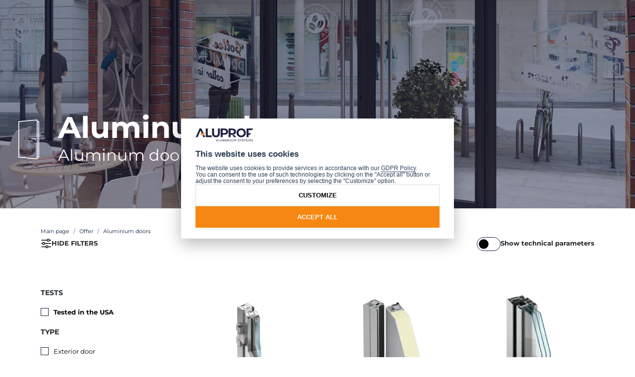

--- FILE ---
content_type: text/html; charset=UTF-8
request_url: https://aluprof.com/us/offer/aluminum-doors
body_size: 12361
content:
<!DOCTYPE html>
<html lang="us" data-lang="us" data-country="us">

<head>
	<meta name="author" content="Lizard Media">
<meta charset="utf-8">
<meta http-equiv="Content-Language" content="us">
<meta http-equiv="Content-Type" content="text/html; charset=UTF-8">
<meta name="viewport" content="width=device-width, initial-scale=1.0" />
<meta name="format-detection" content="telephone=no">
<meta name="format-detection" content="date=no">
<meta name="format-detection" content="address=no">
<meta name="facebook-domain-verification" content="w753rrr9a03zhez5z0ir97hy7tovtp">
<meta name="csrf-token" content="7Hk878IEXvwkNPpjCUgGBf63BzT88TyzqWi97FGw">

	<meta name="robots" content="index,follow">

<meta property="og:site_name" content="ALUPROF SA"/>
<meta property="og:url" content="https://aluprof.com/us/offer/aluminum-doors"/>
<meta property="og:type" content="website"/>

<title>Aluminium doors - Aluprof</title>
<meta property="og:title" content="Aluminium doors - Aluprof"/>
<meta name="description" content=""/>
<meta property="og:description" content=""/>
<meta property="og:image" content="https://aluprof.com/aluprof-theme/images/ogimage.jpg" />

    <link rel="alternate" hreflang="bg" href="https://aluprof.com/bg/oferta/aluminievi-vrati" />
    <link rel="alternate" hreflang="hr" href="https://aluprof.com/hr/ponuda/aluminijska-vrata" />
    <link rel="alternate" hreflang="cs" href="https://aluprof.com/cz/nabidka/hlinikove-dvere" />
    <link rel="alternate" hreflang="fi" href="https://aluprof.com/fi/tuottee/alumiiniovet" />
    <link rel="alternate" hreflang="fr" href="https://aluprof.com/fr/produits/portes-en-aluminium" />
    <link rel="alternate" hreflang="de" href="https://aluprof.com/de/produkte/aluminium-turen" />
    <link rel="alternate" hreflang="en" href="https://aluprof.com/en/offer/aluminum-doors" />
    <link rel="alternate" hreflang="hu" href="https://aluprof.com/hu/termekek/aluminium-ajtok" />
    <link rel="alternate" hreflang="it" href="https://aluprof.com/it/offerta/porte-in-alluminio" />
    <link rel="alternate" hreflang="lt" href="https://aluprof.com/lt/pasiulymas/aliuminio-durys" />
    <link rel="alternate" hreflang="pl" href="https://aluprof.com/oferta/drzwi-aluminiowe" />
    <link rel="alternate" hreflang="pt" href="https://aluprof.com/pt/oferta/portas-de-aluminio" />
    <link rel="alternate" hreflang="ro" href="https://aluprof.com/ro/oferta/u-i-din-aluminiu" />
    <link rel="alternate" hreflang="ru" href="https://aluprof.com/ru/predlozhenie/alyuminievye-dveri" />
    <link rel="alternate" hreflang="nl" href="https://aluprof.com/nl/producten/aluminium-deuren" />
    <link rel="alternate" hreflang="ua" href="https://aluprof.com/ua/propoziciya/alyuminiyevi-dveri" />
    <link rel="alternate" hreflang="en-GB" href="https://aluprof.com/gb/products/aluminum-doors" />
    <link rel="alternate" hreflang="en-US" href="https://aluprof.com/us/offer/aluminum-doors" />

<link rel="icon" type="image/png" href="/aluprof-theme/images/favicon-16x16.png" sizes="16x16">
<link rel="icon" type="image/png" href="/aluprof-theme/images/favicon-32x32.png" sizes="32x32">
<link rel="icon" type="image/png" href="/aluprof-theme/images/favicon-96x96.png" sizes="96x96">
<link rel="apple-touch-icon" href="/aluprof-theme/images/favicon-180x180.png" sizes="180x180">
<link href="/dist/bootstrap.css?v=1687495196" rel="stylesheet">
<link href="/aluprof-theme/css/font-montserrat.css?id=d2bfb8bb5b6f75b63aa8" rel="stylesheet">
<link href="/dist/aluprof.css?v=1063477636" rel="stylesheet">        	<!-- Google Tag Manager -->
	<script>
		window.dataLayer = window.dataLayer || [];
		function gtag() {dataLayer.push(arguments);}
		gtag('consent', 'default', {
			'ad_storage': 'denied',
			'ad_user_data': 'denied',
			'ad_personalization': 'denied',
			'analytics_storage': 'denied',
			'functional_storage': 'denied',
			'personalization_storage': 'denied',
			'security_storage': 'denied',
			'wait_for_update': 1000,
		});
	</script>
	<script>
		var individualClients = {
			baseUrl: 'https://aluprof.com/us',
			supportedLangs: {
				pl: '/klienci-indywidualni',
				en: '/en/individual-clients',
				cs: '/cs/individualni-klienti',
				de: '/de/einzelne-kunden'
			}
		}
	</script>
	<script>
	(function(w,d,s,l,i){w[l]=w[l]||[];w[l].push({'gtm.start':
	new Date().getTime(),event:'gtm.js'});var f=d.getElementsByTagName(s)[0],
	j=d.createElement(s),dl=l!='dataLayer'?'&l='+l:'';j.async=true;j.src=
	'https://www.googletagmanager.com/gtm.js?id='+i+dl;f.parentNode.insertBefore(j,f);
	})(window,document,'script','dataLayer','GTM-KWL927R');</script>
	<!-- End Google Tag Manager -->
</head>
<body class=" page-category">
<!-- Google Tag Manager (noscript) -->
<noscript><iframe src="//www.googletagmanager.com/ns.html?id=GTM-KWL927R" height="0" width="0" style="display:none;visibility:hidden"></iframe></noscript>
<!-- End Google Tag Manager (noscript) -->	
        <div id="app">
      
  


<main-navigation
  class="main-navigation"
  :nav="[{&quot;name&quot;:&quot;Manufacturers&quot;,&quot;url&quot;:&quot;https:\/\/aluprof.com\/us&quot;,&quot;id&quot;:49,&quot;target&quot;:&quot;_self&quot;,&quot;class&quot;:&quot;group-manufacturers&quot;,&quot;icon_url&quot;:null,&quot;group&quot;:&quot;manufacturers&quot;,&quot;children&quot;:[{&quot;name&quot;:&quot;Offer&quot;,&quot;url&quot;:&quot;https:\/\/aluprof.com\/us\/offer&quot;,&quot;id&quot;:52,&quot;target&quot;:&quot;_self&quot;,&quot;class&quot;:&quot;site-nav--w300&quot;,&quot;icon_url&quot;:null,&quot;group&quot;:&quot;manufacturers&quot;,&quot;children&quot;:[{&quot;name&quot;:&quot;Aluminium windows&quot;,&quot;url&quot;:&quot;https:\/\/aluprof.com\/us\/offer\/aluminium-windows?t[]=64&quot;,&quot;id&quot;:53,&quot;target&quot;:&quot;_self&quot;,&quot;class&quot;:null,&quot;icon_url&quot;:null,&quot;group&quot;:&quot;manufacturers&quot;},{&quot;name&quot;:&quot;Aluminium doors&quot;,&quot;url&quot;:&quot;https:\/\/aluprof.com\/us\/offer\/aluminum-doors?t[]=64&quot;,&quot;id&quot;:807,&quot;target&quot;:&quot;_self&quot;,&quot;class&quot;:null,&quot;icon_url&quot;:null,&quot;group&quot;:&quot;manufacturers&quot;,&quot;active&quot;:true},{&quot;name&quot;:&quot;Sliding doors&quot;,&quot;url&quot;:&quot;https:\/\/aluprof.com\/us\/offer\/sliding-doors?t[]=64&quot;,&quot;id&quot;:54,&quot;target&quot;:&quot;_self&quot;,&quot;class&quot;:null,&quot;icon_url&quot;:null,&quot;group&quot;:&quot;manufacturers&quot;},{&quot;name&quot;:&quot;Facades&quot;,&quot;url&quot;:&quot;https:\/\/aluprof.com\/us\/offer\/facades?t[]=64&quot;,&quot;id&quot;:55,&quot;target&quot;:&quot;_self&quot;,&quot;class&quot;:null,&quot;icon_url&quot;:null,&quot;group&quot;:&quot;manufacturers&quot;},{&quot;name&quot;:&quot;Interior partitions&quot;,&quot;url&quot;:&quot;https:\/\/aluprof.com\/us\/offer\/interior-partitions?t[]=64&quot;,&quot;id&quot;:808,&quot;target&quot;:&quot;_self&quot;,&quot;class&quot;:null,&quot;icon_url&quot;:null,&quot;group&quot;:&quot;manufacturers&quot;},{&quot;name&quot;:&quot;Burglar-resistant systems&quot;,&quot;url&quot;:&quot;https:\/\/aluprof.com\/us\/offer\/burglar-resistant-systems&quot;,&quot;id&quot;:58,&quot;target&quot;:&quot;_self&quot;,&quot;class&quot;:null,&quot;icon_url&quot;:null,&quot;group&quot;:&quot;manufacturers&quot;},{&quot;name&quot;:&quot;Customised systems&quot;,&quot;url&quot;:&quot;https:\/\/aluprof.com\/us\/offer\/customised-systems&quot;,&quot;id&quot;:60,&quot;target&quot;:&quot;_self&quot;,&quot;class&quot;:null,&quot;icon_url&quot;:null,&quot;group&quot;:&quot;manufacturers&quot;},{&quot;name&quot;:&quot;Handles and hardware&quot;,&quot;url&quot;:&quot;https:\/\/aluprof.com\/us\/offer\/handles-and-hardware&quot;,&quot;id&quot;:789,&quot;target&quot;:&quot;_self&quot;,&quot;class&quot;:null,&quot;icon_url&quot;:null,&quot;group&quot;:&quot;manufacturers&quot;},{&quot;name&quot;:&quot;Sunshades&quot;,&quot;url&quot;:&quot;https:\/\/sunprotect.aluprof.com\/en&quot;,&quot;id&quot;:0,&quot;target&quot;:&quot;_blank&quot;,&quot;class&quot;:null,&quot;icon_url&quot;:null,&quot;group&quot;:&quot;manufacturers&quot;}],&quot;active&quot;:true},{&quot;name&quot;:&quot;Executed projects&quot;,&quot;url&quot;:&quot;https:\/\/aluprof.com\/us\/projects&quot;,&quot;id&quot;:69,&quot;target&quot;:&quot;_self&quot;,&quot;class&quot;:null,&quot;icon_url&quot;:null,&quot;group&quot;:&quot;manufacturers&quot;},{&quot;name&quot;:&quot;Downloads&quot;,&quot;url&quot;:&quot;https:\/\/aluprof.com\/us\/manufacturers\/download&quot;,&quot;id&quot;:70,&quot;target&quot;:&quot;_self&quot;,&quot;class&quot;:null,&quot;icon_url&quot;:null,&quot;group&quot;:&quot;manufacturers&quot;,&quot;children&quot;:[{&quot;name&quot;:&quot;Product Leaflets&quot;,&quot;url&quot;:&quot;https:\/\/aluprof.com\/us\/manufacturers\/download\/leaflets&quot;,&quot;id&quot;:71,&quot;target&quot;:&quot;_self&quot;,&quot;class&quot;:null,&quot;icon_url&quot;:null,&quot;group&quot;:&quot;manufacturers&quot;},{&quot;name&quot;:&quot;Leaflets, Brochures, and Catalogues&quot;,&quot;url&quot;:&quot;https:\/\/aluprof.com\/us\/manufacturers\/download\/folders-brochures-catalogs&quot;,&quot;id&quot;:73,&quot;target&quot;:&quot;_self&quot;,&quot;class&quot;:null,&quot;icon_url&quot;:null,&quot;group&quot;:&quot;manufacturers&quot;},{&quot;name&quot;:&quot;Corporate documents&quot;,&quot;url&quot;:&quot;https:\/\/aluprof.com\/us\/manufacturers\/download\/company-documents&quot;,&quot;id&quot;:74,&quot;target&quot;:&quot;_self&quot;,&quot;class&quot;:null,&quot;icon_url&quot;:null,&quot;group&quot;:&quot;manufacturers&quot;,&quot;children&quot;:[{&quot;name&quot;:&quot;General terms and conditions for sale and delivery&quot;,&quot;url&quot;:&quot;https:\/\/aluprof.com\/us\/manufacturers\/download\/company-documents\/general-terms-and-conditions-for-sale-and-delivery-aluprof-sa&quot;,&quot;id&quot;:778,&quot;target&quot;:&quot;_self&quot;,&quot;class&quot;:null,&quot;icon_url&quot;:null,&quot;group&quot;:&quot;manufacturers&quot;}]},{&quot;name&quot;:&quot;Logo&quot;,&quot;url&quot;:&quot;https:\/\/aluprof.com\/us\/manufacturers\/download#logo&quot;,&quot;id&quot;:0,&quot;target&quot;:&quot;_self&quot;,&quot;class&quot;:null,&quot;icon_url&quot;:null,&quot;group&quot;:&quot;manufacturers&quot;},{&quot;name&quot;:&quot;Presentations and videos&quot;,&quot;url&quot;:&quot;https:\/\/aluprof.com\/us\/manufacturers\/download#videos&quot;,&quot;id&quot;:0,&quot;target&quot;:&quot;_self&quot;,&quot;class&quot;:null,&quot;icon_url&quot;:null,&quot;group&quot;:&quot;manufacturers&quot;},{&quot;name&quot;:&quot;Alubook&quot;,&quot;url&quot;:&quot;https:\/\/aluprof.com\/us\/manufacturers\/download\/alubook&quot;,&quot;id&quot;:653,&quot;target&quot;:&quot;_self&quot;,&quot;class&quot;:null,&quot;icon_url&quot;:null,&quot;group&quot;:&quot;manufacturers&quot;}]},{&quot;name&quot;:&quot;Training&quot;,&quot;url&quot;:&quot;https:\/\/aluprof.com\/us\/trainings&quot;,&quot;id&quot;:83,&quot;target&quot;:&quot;_self&quot;,&quot;class&quot;:null,&quot;icon_url&quot;:null,&quot;group&quot;:&quot;manufacturers&quot;},{&quot;name&quot;:&quot;Authorized zone&quot;,&quot;url&quot;:&quot;https:\/\/strefa.aluprof.com\/en\/&quot;,&quot;id&quot;:0,&quot;target&quot;:&quot;_self&quot;,&quot;class&quot;:null,&quot;icon_url&quot;:null,&quot;group&quot;:&quot;manufacturers&quot;},{&quot;name&quot;:&quot;Showroom&quot;,&quot;url&quot;:&quot;https:\/\/aluprof.com\/us\/showroom&quot;,&quot;id&quot;:522,&quot;target&quot;:&quot;_self&quot;,&quot;class&quot;:null,&quot;icon_url&quot;:null,&quot;group&quot;:&quot;manufacturers&quot;},{&quot;name&quot;:&quot;Blog&quot;,&quot;url&quot;:&quot;https:\/\/aluprof.com\/en\/blog&quot;,&quot;id&quot;:0,&quot;target&quot;:&quot;_self&quot;,&quot;class&quot;:null,&quot;icon_url&quot;:null,&quot;group&quot;:&quot;manufacturers&quot;},{&quot;name&quot;:&quot;Company&quot;,&quot;url&quot;:&quot;https:\/\/aluprof.com\/us\/company&quot;,&quot;id&quot;:36,&quot;target&quot;:&quot;_self&quot;,&quot;class&quot;:&quot;mobile-nav__item--order1 group-all&quot;,&quot;icon_url&quot;:null,&quot;group&quot;:&quot;manufacturers&quot;,&quot;children&quot;:[{&quot;name&quot;:&quot;Management board&quot;,&quot;url&quot;:&quot;https:\/\/aluprof.com\/us\/company\/board&quot;,&quot;id&quot;:37,&quot;target&quot;:&quot;_self&quot;,&quot;class&quot;:null,&quot;icon_url&quot;:null,&quot;group&quot;:&quot;manufacturers&quot;},{&quot;name&quot;:&quot;Capital group&quot;,&quot;url&quot;:&quot;https:\/\/aluprof.com\/us\/company\/capital-group&quot;,&quot;id&quot;:38,&quot;target&quot;:&quot;_self&quot;,&quot;class&quot;:null,&quot;icon_url&quot;:null,&quot;group&quot;:&quot;manufacturers&quot;},{&quot;name&quot;:&quot;Research center&quot;,&quot;url&quot;:&quot;https:\/\/aluprof.com\/us\/company\/research-center&quot;,&quot;id&quot;:39,&quot;target&quot;:&quot;_self&quot;,&quot;class&quot;:null,&quot;icon_url&quot;:null,&quot;group&quot;:&quot;manufacturers&quot;,&quot;children&quot;:[{&quot;name&quot;:&quot;Research and innovation center&quot;,&quot;url&quot;:&quot;https:\/\/aluprof.com\/us\/company\/research-center\/research-and-innovation-center&quot;,&quot;id&quot;:41,&quot;target&quot;:&quot;_self&quot;,&quot;class&quot;:null,&quot;icon_url&quot;:null,&quot;group&quot;:&quot;manufacturers&quot;}]},{&quot;name&quot;:&quot;Powder coating&quot;,&quot;url&quot;:&quot;https:\/\/aluprof.com\/us\/company\/powder-coating&quot;,&quot;id&quot;:90,&quot;target&quot;:&quot;_self&quot;,&quot;class&quot;:null,&quot;icon_url&quot;:null,&quot;group&quot;:&quot;manufacturers&quot;},{&quot;name&quot;:&quot;Sustainable development&quot;,&quot;url&quot;:&quot;https:\/\/aluprof.com\/us\/company\/sustainable-development&quot;,&quot;id&quot;:576,&quot;target&quot;:&quot;_self&quot;,&quot;class&quot;:null,&quot;icon_url&quot;:null,&quot;group&quot;:&quot;manufacturers&quot;,&quot;children&quot;:[{&quot;name&quot;:&quot;Low Carbon&quot;,&quot;url&quot;:&quot;https:\/\/aluprof.com\/us\/company\/sustainable-development\/low-carbon&quot;,&quot;id&quot;:859,&quot;target&quot;:&quot;_self&quot;,&quot;class&quot;:null,&quot;icon_url&quot;:null,&quot;group&quot;:&quot;manufacturers&quot;}]},{&quot;name&quot;:&quot;News&quot;,&quot;url&quot;:&quot;https:\/\/aluprof.com\/us\/company\/news&quot;,&quot;id&quot;:65,&quot;target&quot;:&quot;_self&quot;,&quot;class&quot;:null,&quot;icon_url&quot;:null,&quot;group&quot;:&quot;manufacturers&quot;},{&quot;name&quot;:&quot;Newsletter&quot;,&quot;url&quot;:&quot;https:\/\/aluprof.com\/us\/newsletter&quot;,&quot;id&quot;:76,&quot;target&quot;:&quot;_self&quot;,&quot;class&quot;:null,&quot;icon_url&quot;:null,&quot;group&quot;:&quot;manufacturers&quot;}]},{&quot;name&quot;:&quot;Contact details&quot;,&quot;url&quot;:&quot;https:\/\/aluprof.com\/us\/contact&quot;,&quot;id&quot;:822,&quot;target&quot;:&quot;_self&quot;,&quot;class&quot;:null,&quot;icon_url&quot;:null,&quot;group&quot;:&quot;manufacturers&quot;}],&quot;active&quot;:true},{&quot;name&quot;:&quot;Architects&quot;,&quot;url&quot;:&quot;https:\/\/aluprof.com\/us\/offer&quot;,&quot;id&quot;:52,&quot;target&quot;:&quot;_self&quot;,&quot;class&quot;:&quot;group-architects&quot;,&quot;icon_url&quot;:null,&quot;group&quot;:&quot;architects&quot;,&quot;children&quot;:[{&quot;name&quot;:&quot;Offer&quot;,&quot;url&quot;:&quot;https:\/\/aluprof.com\/us\/offer&quot;,&quot;id&quot;:52,&quot;target&quot;:&quot;_self&quot;,&quot;class&quot;:null,&quot;icon_url&quot;:null,&quot;group&quot;:&quot;architects&quot;,&quot;children&quot;:[{&quot;name&quot;:&quot;Aluminium windows&quot;,&quot;url&quot;:&quot;https:\/\/aluprof.com\/us\/offer\/aluminium-windows&quot;,&quot;id&quot;:53,&quot;target&quot;:&quot;_self&quot;,&quot;class&quot;:null,&quot;icon_url&quot;:null,&quot;group&quot;:&quot;architects&quot;},{&quot;name&quot;:&quot;Aluminium doors&quot;,&quot;url&quot;:&quot;https:\/\/aluprof.com\/us\/offer\/aluminum-doors&quot;,&quot;id&quot;:807,&quot;target&quot;:&quot;_self&quot;,&quot;class&quot;:null,&quot;icon_url&quot;:null,&quot;group&quot;:&quot;architects&quot;,&quot;active&quot;:true},{&quot;name&quot;:&quot;Sliding doors&quot;,&quot;url&quot;:&quot;https:\/\/aluprof.com\/us\/offer\/sliding-doors&quot;,&quot;id&quot;:54,&quot;target&quot;:&quot;_self&quot;,&quot;class&quot;:null,&quot;icon_url&quot;:null,&quot;group&quot;:&quot;architects&quot;},{&quot;name&quot;:&quot;Facades&quot;,&quot;url&quot;:&quot;https:\/\/aluprof.com\/us\/offer\/facades&quot;,&quot;id&quot;:55,&quot;target&quot;:&quot;_self&quot;,&quot;class&quot;:null,&quot;icon_url&quot;:null,&quot;group&quot;:&quot;architects&quot;},{&quot;name&quot;:&quot;Interior partitions&quot;,&quot;url&quot;:&quot;https:\/\/aluprof.com\/us\/offer\/interior-partitions&quot;,&quot;id&quot;:808,&quot;target&quot;:&quot;_self&quot;,&quot;class&quot;:null,&quot;icon_url&quot;:null,&quot;group&quot;:&quot;architects&quot;},{&quot;name&quot;:&quot;Fire-rated systems&quot;,&quot;url&quot;:&quot;https:\/\/aluprof.com\/us\/offer\/fire-rated-systems&quot;,&quot;id&quot;:57,&quot;target&quot;:&quot;_self&quot;,&quot;class&quot;:null,&quot;icon_url&quot;:null,&quot;group&quot;:&quot;architects&quot;},{&quot;name&quot;:&quot;Burglar-resistant systems&quot;,&quot;url&quot;:&quot;https:\/\/aluprof.com\/us\/offer\/burglar-resistant-systems&quot;,&quot;id&quot;:58,&quot;target&quot;:&quot;_self&quot;,&quot;class&quot;:null,&quot;icon_url&quot;:null,&quot;group&quot;:&quot;architects&quot;},{&quot;name&quot;:&quot;Customised systems&quot;,&quot;url&quot;:&quot;https:\/\/aluprof.com\/us\/offer\/customised-systems&quot;,&quot;id&quot;:60,&quot;target&quot;:&quot;_self&quot;,&quot;class&quot;:null,&quot;icon_url&quot;:null,&quot;group&quot;:&quot;architects&quot;},{&quot;name&quot;:&quot;Fire-resistant glass&quot;,&quot;url&quot;:&quot;https:\/\/glassprof.eu\/en\/products&quot;,&quot;id&quot;:0,&quot;target&quot;:&quot;_self&quot;,&quot;class&quot;:null,&quot;icon_url&quot;:null,&quot;group&quot;:&quot;architects&quot;},{&quot;name&quot;:&quot;Handles and hardware&quot;,&quot;url&quot;:&quot;https:\/\/aluprof.com\/us\/offer\/handles-and-hardware&quot;,&quot;id&quot;:789,&quot;target&quot;:&quot;_self&quot;,&quot;class&quot;:null,&quot;icon_url&quot;:null,&quot;group&quot;:&quot;architects&quot;},{&quot;name&quot;:&quot;Roller shutters, blinds, insect screens, gates, pergolas&quot;,&quot;url&quot;:&quot;https:\/\/sunprotect.aluprof.com&quot;,&quot;id&quot;:0,&quot;target&quot;:&quot;_self&quot;,&quot;class&quot;:null,&quot;icon_url&quot;:null,&quot;group&quot;:&quot;architects&quot;}],&quot;active&quot;:true},{&quot;name&quot;:&quot;Executed projects&quot;,&quot;url&quot;:&quot;https:\/\/aluprof.com\/us\/projects&quot;,&quot;id&quot;:69,&quot;target&quot;:&quot;_self&quot;,&quot;class&quot;:null,&quot;icon_url&quot;:null,&quot;group&quot;:&quot;architects&quot;},{&quot;name&quot;:&quot;Downloads&quot;,&quot;url&quot;:&quot;https:\/\/aluprof.com\/us\/architects\/download&quot;,&quot;id&quot;:365,&quot;target&quot;:&quot;_self&quot;,&quot;class&quot;:null,&quot;icon_url&quot;:null,&quot;group&quot;:&quot;architects&quot;,&quot;children&quot;:[{&quot;name&quot;:&quot;Product Leaflets&quot;,&quot;url&quot;:&quot;https:\/\/aluprof.com\/us\/architects\/download\/leaflets&quot;,&quot;id&quot;:509,&quot;target&quot;:&quot;_self&quot;,&quot;class&quot;:null,&quot;icon_url&quot;:null,&quot;group&quot;:&quot;architects&quot;},{&quot;name&quot;:&quot;Leaflets, Brochures, and Catalogues&quot;,&quot;url&quot;:&quot;https:\/\/aluprof.com\/us\/architects\/download\/folders-brochures-catalogs&quot;,&quot;id&quot;:511,&quot;target&quot;:&quot;_self&quot;,&quot;class&quot;:null,&quot;icon_url&quot;:null,&quot;group&quot;:&quot;architects&quot;},{&quot;name&quot;:&quot;Company documents&quot;,&quot;url&quot;:&quot;https:\/\/aluprof.com\/us\/architects\/download\/company-documents&quot;,&quot;id&quot;:878,&quot;target&quot;:&quot;_self&quot;,&quot;class&quot;:null,&quot;icon_url&quot;:null,&quot;group&quot;:&quot;architects&quot;,&quot;children&quot;:[{&quot;name&quot;:&quot;General terms and conditions for sale and delivery&quot;,&quot;url&quot;:&quot;https:\/\/aluprof.com\/us\/architects\/download\/company-documents\/general-terms-and-conditions-for-sale-and-delivery-aluprof-sa&quot;,&quot;id&quot;:879,&quot;target&quot;:&quot;_self&quot;,&quot;class&quot;:null,&quot;icon_url&quot;:null,&quot;group&quot;:&quot;architects&quot;}]},{&quot;name&quot;:&quot;Logo&quot;,&quot;url&quot;:&quot;https:\/\/aluprof.com\/us\/architects\/download#logo&quot;,&quot;id&quot;:0,&quot;target&quot;:&quot;_self&quot;,&quot;class&quot;:null,&quot;icon_url&quot;:null,&quot;group&quot;:&quot;architects&quot;},{&quot;name&quot;:&quot;Presentations and videos&quot;,&quot;url&quot;:&quot;https:\/\/aluprof.com\/us\/architects\/download#videos&quot;,&quot;id&quot;:0,&quot;target&quot;:&quot;_self&quot;,&quot;class&quot;:null,&quot;icon_url&quot;:null,&quot;group&quot;:&quot;architects&quot;}]},{&quot;name&quot;:&quot;Training&quot;,&quot;url&quot;:&quot;https:\/\/aluprof.com\/us\/trainings&quot;,&quot;id&quot;:83,&quot;target&quot;:&quot;_self&quot;,&quot;class&quot;:null,&quot;icon_url&quot;:null,&quot;group&quot;:&quot;architects&quot;},{&quot;name&quot;:&quot;Knowledge base&quot;,&quot;url&quot;:&quot;https:\/\/aluprof.com\/us\/architects\/knowledge-base&quot;,&quot;id&quot;:682,&quot;target&quot;:&quot;_self&quot;,&quot;class&quot;:null,&quot;icon_url&quot;:null,&quot;group&quot;:&quot;architects&quot;},{&quot;name&quot;:&quot;Blog&quot;,&quot;url&quot;:&quot;https:\/\/aluprof.com\/en\/blog&quot;,&quot;id&quot;:0,&quot;target&quot;:&quot;_self&quot;,&quot;class&quot;:null,&quot;icon_url&quot;:null,&quot;group&quot;:&quot;architects&quot;},{&quot;name&quot;:&quot;Showroom&quot;,&quot;url&quot;:&quot;https:\/\/aluprof.com\/us\/showroom&quot;,&quot;id&quot;:522,&quot;target&quot;:&quot;_self&quot;,&quot;class&quot;:null,&quot;icon_url&quot;:null,&quot;group&quot;:&quot;architects&quot;},{&quot;name&quot;:&quot;Company&quot;,&quot;url&quot;:&quot;https:\/\/aluprof.com\/us\/company&quot;,&quot;id&quot;:36,&quot;target&quot;:&quot;_self&quot;,&quot;class&quot;:null,&quot;icon_url&quot;:null,&quot;group&quot;:&quot;architects&quot;,&quot;children&quot;:[{&quot;name&quot;:&quot;Management board&quot;,&quot;url&quot;:&quot;https:\/\/aluprof.com\/us\/company\/board&quot;,&quot;id&quot;:37,&quot;target&quot;:&quot;_self&quot;,&quot;class&quot;:null,&quot;icon_url&quot;:null,&quot;group&quot;:&quot;architects&quot;},{&quot;name&quot;:&quot;Capital group&quot;,&quot;url&quot;:&quot;https:\/\/aluprof.com\/us\/company\/capital-group&quot;,&quot;id&quot;:38,&quot;target&quot;:&quot;_self&quot;,&quot;class&quot;:null,&quot;icon_url&quot;:null,&quot;group&quot;:&quot;architects&quot;},{&quot;name&quot;:&quot;Research center&quot;,&quot;url&quot;:&quot;https:\/\/aluprof.com\/us\/company\/research-center&quot;,&quot;id&quot;:39,&quot;target&quot;:&quot;_self&quot;,&quot;class&quot;:null,&quot;icon_url&quot;:null,&quot;group&quot;:&quot;architects&quot;,&quot;children&quot;:[{&quot;name&quot;:&quot;Research and innovation center&quot;,&quot;url&quot;:&quot;https:\/\/aluprof.com\/us\/company\/research-center\/research-and-innovation-center&quot;,&quot;id&quot;:41,&quot;target&quot;:&quot;_self&quot;,&quot;class&quot;:null,&quot;icon_url&quot;:null,&quot;group&quot;:&quot;architects&quot;}]},{&quot;name&quot;:&quot;Powder coating&quot;,&quot;url&quot;:&quot;https:\/\/aluprof.com\/us\/company\/powder-coating&quot;,&quot;id&quot;:90,&quot;target&quot;:&quot;_self&quot;,&quot;class&quot;:null,&quot;icon_url&quot;:null,&quot;group&quot;:&quot;architects&quot;},{&quot;name&quot;:&quot;Sustainable development&quot;,&quot;url&quot;:&quot;https:\/\/aluprof.com\/us\/company\/sustainable-development&quot;,&quot;id&quot;:576,&quot;target&quot;:&quot;_self&quot;,&quot;class&quot;:null,&quot;icon_url&quot;:null,&quot;group&quot;:&quot;architects&quot;,&quot;children&quot;:[{&quot;name&quot;:&quot;Low Carbon&quot;,&quot;url&quot;:&quot;https:\/\/aluprof.com\/us\/company\/sustainable-development\/low-carbon&quot;,&quot;id&quot;:859,&quot;target&quot;:&quot;_self&quot;,&quot;class&quot;:null,&quot;icon_url&quot;:null,&quot;group&quot;:&quot;architects&quot;}]},{&quot;name&quot;:&quot;News&quot;,&quot;url&quot;:&quot;https:\/\/aluprof.com\/us\/company\/news&quot;,&quot;id&quot;:65,&quot;target&quot;:&quot;_self&quot;,&quot;class&quot;:null,&quot;icon_url&quot;:null,&quot;group&quot;:&quot;architects&quot;}]},{&quot;name&quot;:&quot;Contact details&quot;,&quot;url&quot;:&quot;https:\/\/aluprof.com\/us\/contact&quot;,&quot;id&quot;:822,&quot;target&quot;:&quot;_self&quot;,&quot;class&quot;:null,&quot;icon_url&quot;:null,&quot;group&quot;:&quot;architects&quot;},{&quot;name&quot;:&quot;BIM&quot;,&quot;url&quot;:&quot;https:\/\/aluprof.com\/us\/bim-file-finder&quot;,&quot;id&quot;:637,&quot;target&quot;:&quot;_self&quot;,&quot;class&quot;:null,&quot;icon_url&quot;:null,&quot;group&quot;:&quot;architects&quot;}],&quot;active&quot;:true}]"
  :langs="[{&quot;code&quot;:&quot;bg&quot;,&quot;name&quot;:&quot;Bulgarian&quot;,&quot;url&quot;:&quot;https:\/\/aluprof.com\/bg\/oferta\/aluminievi-vrati&quot;,&quot;url_main&quot;:&quot;https:\/\/aluprof.com\/bg&quot;},{&quot;code&quot;:&quot;hr&quot;,&quot;name&quot;:&quot;Croatian&quot;,&quot;url&quot;:&quot;https:\/\/aluprof.com\/hr\/ponuda\/aluminijska-vrata&quot;,&quot;url_main&quot;:&quot;https:\/\/aluprof.com\/hr&quot;},{&quot;code&quot;:&quot;cs&quot;,&quot;name&quot;:&quot;Czech&quot;,&quot;url&quot;:&quot;https:\/\/aluprof.com\/cz\/nabidka\/hlinikove-dvere&quot;,&quot;url_main&quot;:&quot;https:\/\/aluprof.com\/cz&quot;},{&quot;code&quot;:&quot;nl&quot;,&quot;name&quot;:&quot;Dutch&quot;,&quot;url&quot;:&quot;https:\/\/aluprof.com\/nl\/producten\/aluminium-deuren&quot;,&quot;url_main&quot;:&quot;https:\/\/aluprof.com\/nl&quot;},{&quot;code&quot;:&quot;gb&quot;,&quot;name&quot;:&quot;English (GB)&quot;,&quot;url&quot;:&quot;\/gb&quot;,&quot;url_main&quot;:&quot;https:\/\/aluprof.com\/gb&quot;},{&quot;code&quot;:&quot;en&quot;,&quot;name&quot;:&quot;English (Global)&quot;,&quot;url&quot;:&quot;https:\/\/aluprof.com\/en\/offer\/aluminum-doors&quot;,&quot;url_main&quot;:&quot;https:\/\/aluprof.com\/en&quot;},{&quot;code&quot;:&quot;us&quot;,&quot;name&quot;:&quot;English (US)&quot;,&quot;url&quot;:&quot;https:\/\/aluprof.com\/us\/offer\/aluminum-doors&quot;,&quot;url_main&quot;:&quot;https:\/\/aluprof.com\/us&quot;,&quot;selected&quot;:true},{&quot;code&quot;:&quot;fi&quot;,&quot;name&quot;:&quot;Finnish&quot;,&quot;url&quot;:&quot;https:\/\/aluprof.com\/fi\/tuottee\/alumiiniovet&quot;,&quot;url_main&quot;:&quot;https:\/\/aluprof.com\/fi&quot;},{&quot;code&quot;:&quot;fr&quot;,&quot;name&quot;:&quot;French&quot;,&quot;url&quot;:&quot;https:\/\/aluprof.com\/fr\/produits\/portes-en-aluminium&quot;,&quot;url_main&quot;:&quot;https:\/\/aluprof.com\/fr&quot;},{&quot;code&quot;:&quot;de&quot;,&quot;name&quot;:&quot;German&quot;,&quot;url&quot;:&quot;https:\/\/aluprof.com\/de\/produkte\/aluminium-turen&quot;,&quot;url_main&quot;:&quot;https:\/\/aluprof.com\/de&quot;},{&quot;code&quot;:&quot;hu&quot;,&quot;name&quot;:&quot;Hungarian&quot;,&quot;url&quot;:&quot;https:\/\/aluprof.com\/hu\/termekek\/aluminium-ajtok&quot;,&quot;url_main&quot;:&quot;https:\/\/aluprof.com\/hu&quot;},{&quot;code&quot;:&quot;it&quot;,&quot;name&quot;:&quot;Italian&quot;,&quot;url&quot;:&quot;https:\/\/aluprof.com\/it\/offerta\/porte-in-alluminio&quot;,&quot;url_main&quot;:&quot;https:\/\/aluprof.com\/it&quot;},{&quot;code&quot;:&quot;lt&quot;,&quot;name&quot;:&quot;Lithuanian&quot;,&quot;url&quot;:&quot;https:\/\/aluprof.com\/lt\/pasiulymas\/aliuminio-durys&quot;,&quot;url_main&quot;:&quot;https:\/\/aluprof.com\/lt&quot;},{&quot;code&quot;:&quot;pl&quot;,&quot;name&quot;:&quot;Polish&quot;,&quot;url&quot;:&quot;https:\/\/aluprof.com\/oferta\/drzwi-aluminiowe&quot;,&quot;url_main&quot;:&quot;https:\/\/aluprof.com&quot;},{&quot;code&quot;:&quot;pt&quot;,&quot;name&quot;:&quot;Portuguese&quot;,&quot;url&quot;:&quot;https:\/\/aluprof.com\/pt\/oferta\/portas-de-aluminio&quot;,&quot;url_main&quot;:&quot;https:\/\/aluprof.com\/pt&quot;},{&quot;code&quot;:&quot;ro&quot;,&quot;name&quot;:&quot;Romanian&quot;,&quot;url&quot;:&quot;https:\/\/aluprof.com\/ro\/oferta\/u-i-din-aluminiu&quot;,&quot;url_main&quot;:&quot;https:\/\/aluprof.com\/ro&quot;},{&quot;code&quot;:&quot;ru&quot;,&quot;name&quot;:&quot;Russian&quot;,&quot;url&quot;:&quot;https:\/\/aluprof.com\/ru\/predlozhenie\/alyuminievye-dveri&quot;,&quot;url_main&quot;:&quot;https:\/\/aluprof.com\/ru&quot;},{&quot;code&quot;:&quot;ua&quot;,&quot;name&quot;:&quot;Ukrainian&quot;,&quot;url&quot;:&quot;https:\/\/aluprof.com\/ua\/propoziciya\/alyuminiyevi-dveri&quot;,&quot;url_main&quot;:&quot;https:\/\/aluprof.com\/ua&quot;}]"
  :allowed-individual-langs="[&quot;pl&quot;,&quot;en&quot;,&quot;de&quot;,&quot;cs&quot;,&quot;gb&quot;]"
  :individual-paths="[&quot;\/klienci-indywidualni&quot;,&quot;\/individual-clients&quot;,&quot;\/privatkunden&quot;,&quot;\/individualni-klienti&quot;]"
  :individual-hashes="[&quot;#klienci-indywidualni&quot;,&quot;#individual-client&quot;,&quot;#einzelkunde&quot;,&quot;#individu\u00e1ln\u00ed-klient&quot;]"
  :custom-gb-url="'/gb/living'"
>
    <template v-slot:logo>
        <svg xmlns="http://www.w3.org/2000/svg" width="165.256" height="37.465" viewBox="0 0 165.256 37.465"><g><path class="navy" d="M26.587 13.702H15.695l-1.916 4.619h10.855Z" fill="#f68712"/><path d="M29.144.423h5.713v20.029h12.377l-1.947 4.655H29.144Zm18.165 13.824V.424h5.713v13.612c0 4.69 2.045 6.63 5.5 6.63 3.491 0 5.5-1.939 5.5-6.63V.424h5.642v13.823c0 7.264-4.161 11.284-11.179 11.284s-11.176-4.02-11.176-11.284M87.778 9.38c0-2.715-1.763-4.3-5.254-4.3h-4.655v8.567h4.655c3.491 0 5.254-1.587 5.254-4.267m5.783 0c0 5.501-4.13 8.922-10.72 8.922h-4.972v6.806h-5.713V.423h10.685c6.595 0 10.72 3.421 10.72 8.957m45.507 3.386a7.53 7.53 0 0 0-7.723-7.9 7.53 7.53 0 0 0-7.722 7.9 7.53 7.53 0 0 0 7.722 7.9 7.53 7.53 0 0 0 7.723-7.9m-21.229 0C117.839 5.431 123.552 0 131.345 0c7.758 0 13.506 5.4 13.506 12.766s-5.748 12.765-13.506 12.765c-7.793 0-13.506-5.43-13.506-12.765m34.556-7.758v8.694h6.918l-2.147 4.62h-4.771v6.786h-5.713V.423h18.575l-2.038 4.585Zm-40.529 14.38h-6.367l4.94 5.72h6.367Z" fill="#fff"/><path d="M110.564 9.38c0-2.715-1.763-4.3-5.254-4.3h-4.655v8.567h4.655c3.491 0 5.254-1.587 5.254-4.267m5.783 0c0 5.501-4.13 8.922-10.72 8.922h-4.972v6.806h-5.713V.423h10.685c6.595 0 10.72 3.421 10.72 8.957m-99.376 4.323h5.626L16.64.438h-5.654L0 25.108h5.846L13.782 6.03Zm10.692 11.4h-5.969l-2.369-5.7h5.819Zm35.455 10.048-1.329-3.018-1.328 3.018Zm.308.7h-3.273l-.679 1.544h-.906l2.79-6.159h.871l2.8 6.159h-.926Zm3.053-4.615h.88v5.393h3.335v.765h-4.215Zm5.604 3.502v-3.5h.88v3.465c0 1.364.625 1.98 1.733 1.98s1.742-.617 1.742-1.98v-3.467h.854v3.5a2.417 2.417 0 0 1-2.609 2.729 2.42 2.42 0 0 1-2.6-2.727m13.259 2.657-.008-4.487-2.227 3.739h-.4l-2.23-3.713v4.461h-.844v-6.159h.721l2.569 4.329 2.534-4.329h.721l.009 6.159Zm3.229-6.159h.88v6.159h-.88Zm8.56 0v6.159h-.721l-3.7-4.593v4.593h-.88v-6.159h.721l3.7 4.593v-4.593Zm2.384 0h.88v6.159h-.88Zm3.211 3.502v-3.5h.88v3.465c0 1.364.625 1.98 1.733 1.98s1.742-.617 1.742-1.98v-3.467h.854v3.5a2.417 2.417 0 0 1-2.609 2.729 2.42 2.42 0 0 1-2.6-2.727m13.259 2.657-.008-4.487-2.226 3.739h-.4l-2.231-3.713v4.461h-.845v-6.159h.721l2.569 4.329 2.535-4.329h.721l.009 6.159Zm5.569-.707.326-.686a3.17 3.17 0 0 0 2.032.713c1.065 0 1.522-.414 1.522-.95 0-1.5-3.731-.554-3.731-2.842 0-.95.739-1.76 2.358-1.76a3.6 3.6 0 0 1 1.979.546l-.29.7a3.2 3.2 0 0 0-1.689-.5c-1.047 0-1.5.44-1.5.977 0 1.5 3.731.563 3.731 2.824 0 .941-.757 1.751-2.384 1.751a3.66 3.66 0 0 1-2.354-.773m8.789-1.422v2.129h-.871v-2.148l-2.451-4.011h.941l1.976 3.247 1.983-3.247h.871Zm3.176 1.422.326-.686a3.17 3.17 0 0 0 2.032.713c1.065 0 1.522-.414 1.522-.95 0-1.5-3.731-.554-3.731-2.842 0-.95.739-1.76 2.358-1.76a3.6 3.6 0 0 1 1.979.546l-.29.7a3.2 3.2 0 0 0-1.689-.5c-1.047 0-1.5.44-1.5.977 0 1.5 3.731.563 3.731 2.824 0 .941-.757 1.751-2.384 1.751a3.66 3.66 0 0 1-2.354-.773m7.703-4.686h-2.116v-.766h5.094v.766h-2.112v5.393h-.866Zm8.943 4.627v.765h-4.47v-6.158h4.347v.765h-3.466v1.892h3.088v.748h-3.088v1.988Zm7.672.766-.008-4.487-2.226 3.739h-.4l-2.231-3.713v4.461h-.845v-6.159h.721l2.569 4.329 2.535-4.329h.721l.009 6.159Zm2.665-.707.326-.686a3.17 3.17 0 0 0 2.032.713c1.065 0 1.522-.414 1.522-.95 0-1.5-3.731-.554-3.731-2.842 0-.95.739-1.76 2.358-1.76a3.6 3.6 0 0 1 1.979.546l-.29.7a3.2 3.2 0 0 0-1.689-.5c-1.047 0-1.5.44-1.5.977 0 1.5 3.731.563 3.731 2.824 0 .941-.757 1.751-2.384 1.751a3.66 3.66 0 0 1-2.354-.773" fill="#fff"/></g></svg>
    </template>

<template v-slot:widgets>
        						    <div class="social-media">
            <a class="social-media__item" href="https://www.instagram.com/aluprof_aluminium_systems/" rel="nofollow" target="_blank"><img class="lazyload" data-src="/dist/assets/icons/instagram-logo.svg" alt="instagram" /></a>
            <a class="social-media__item" href="https://www.youtube.com/@ALUPROFALUMINIUMSYSTEMS" rel="nofollow" target="_blank"><img class="lazyload" data-src="/dist/assets/icons/youtube-logo.svg" alt="youtube" /></a>
            <a class="social-media__item" href="http://linkedin.com/in/aluprof-usa-1aa227b9" rel="nofollow" target="_blank"><img class="lazyload" data-src="/dist/assets/icons/linkedin-logo.svg" alt="linkedin" /></a>
    	</div>        <div class="search-wrapper">
            <div class="input-group">
                <form method="GET" action="https://aluprof.com/us/search" class="search">
                    <input type="text" name="term"
                        placeholder="" class="search__input">
					<input type="hidden" name="context" readonly="readonly" value="manufacturers">
					<input type="hidden" name="page" readonly="readonly" value="807">					
                    <button class="search__submit" type="submit">
                        <img alt="search"
                            src="data:image/svg+xml,%3csvg%20xmlns='http://www.w3.org/2000/svg'%20width='19.485'%20height='19.484'%20viewBox='0%200%2019.485%2019.484'%3e%3cpath%20id='noun-loupe-5648153'%20d='M259.858,267.165a7.273,7.273,0,0,0,4.716-1.73L271,271.858a.609.609,0,0,0,.861-.861l-6.423-6.423a7.3,7.3,0,1,0-5.577,2.591Zm0-13.4a6.089,6.089,0,1,1-6.089,6.089A6.1,6.1,0,0,1,259.858,253.77Z'%20transform='translate(-252.551%20-252.552)'%20fill='%23fff'/%3e%3c/svg%3e">
                    </button>
                </form>
            </div>
        </div>
    </template>

   <template v-slot:euflag>
        
    
<a href="https://aluprof.com/en/company/eu-subsidies" class="eu-projects-sticker" style="width:69px">
            <img src="https://aluprof.com/files/static_page_images/logo_eu_en.webp" alt="Projects supported with the EU funds" />
    </a>
   </template>
</main-navigation>
      	<!-- HeaderSection -->

			<section class="header header-category">
			<div class="background-image background-mask background-mask-dark-blue" style="background-image: url('https://aluprof.com/app/default/files-module/local/static_page_images/drzwi-aluminiowe-bg.webp');">
				<div class="container-xxl h-100">
					<div class="wrapper">
												<div class="header-icon">
							<img class="img-fluid" src="https://aluprof.com/app/default/files-module/local/static_page_images/offerblock-icon-drzwi-aluminiowe.webp" alt="Aluminum doors" />
						</div>
												<div>
							<h1>Aluminum doors</h1>
							<div class="desc">Aluminum doors</div>
						</div>
					</div>
				</div>
			</div>
		</section>
	
	<!-- END HeaderSection -->
	<nav aria-label="breadcrumb" class="container">
	<ul class="breadcrumb" itemscope itemtype="http://schema.org/BreadcrumbList">
		<li class="breadcrumb-item" itemprop="itemListElement" itemscope itemtype="http://schema.org/ListItem">
			<a class="breadcrumb-link" itemprop="item" href="https://aluprof.com/us">
				<span itemprop="name">Main page</span>
			</a>
			<meta itemprop="position" content="1" />
		</li>
									<li class="breadcrumb-item"  itemprop="itemListElement" itemscope itemtype="http://schema.org/ListItem" aria-current="page">
					<a class="breadcrumb-link" itemprop="item" href="https://aluprof.com/us/offer">
						<span itemprop="name">Offer</span>
					</a>
					<meta itemprop="position" content="2" />
				</li>
							<li class="breadcrumb-item" active itemprop="itemListElement" itemscope itemtype="http://schema.org/ListItem" aria-current="page">
					<a class="breadcrumb-link" itemprop="item" href="https://aluprof.com/us/offer/aluminum-doors">
						<span itemprop="name">Aluminium doors</span>
					</a>
					<meta itemprop="position" content="3" />
				</li>
						</ul>
</nav>
					
	<div class="container">
						
		
		<div class="w-100 d-flex flex-column flex-lg-row justify-content-start justify-content-lg-between mb-5 pb-2">
			<button type="button" class="btn btn-link d-none d-md-flex text-decoration-none gap-2 text-dark ps-0" id="toggleFilters">
				<svg xmlns="http://www.w3.org/2000/svg" width="21" height="20" viewBox="0 0 21 20" fill="none">
					<path d="M19.5 9.787H7.145M2.784 9.787H1M2.784 9.787C2.784 9.20883 3.01368 8.65434 3.42251 8.24551C3.83134 7.83668 4.38583 7.607 4.964 7.607C5.54217 7.607 6.09666 7.83668 6.50549 8.24551C6.91432 8.65434 7.144 9.20883 7.144 9.787C7.144 10.3652 6.91432 10.9197 6.50549 11.3285C6.09666 11.7373 5.54217 11.967 4.964 11.967C4.38583 11.967 3.83134 11.7373 3.42251 11.3285C3.01368 10.9197 2.784 10.3652 2.784 9.787ZM19.5 16.394H13.752M13.752 16.394C13.752 16.9723 13.5218 17.5274 13.1128 17.9363C12.7039 18.3453 12.1493 18.575 11.571 18.575C10.9928 18.575 10.4383 18.3443 10.0295 17.9355C9.62068 17.5267 9.391 16.9722 9.391 16.394M13.752 16.394C13.752 15.8157 13.5218 15.2616 13.1128 14.8527C12.7039 14.4437 12.1493 14.214 11.571 14.214C10.9928 14.214 10.4383 14.4437 10.0295 14.8525C9.62068 15.2613 9.391 15.8158 9.391 16.394M9.391 16.394H1M19.5 3.18H16.395M12.034 3.18H1M12.034 3.18C12.034 2.60183 12.2637 2.04734 12.6725 1.63851C13.0813 1.22968 13.6358 1 14.214 1C14.5003 1 14.7838 1.05639 15.0483 1.16594C15.3127 1.2755 15.5531 1.43608 15.7555 1.63851C15.9579 1.84094 16.1185 2.08126 16.2281 2.34575C16.3376 2.61024 16.394 2.89372 16.394 3.18C16.394 3.46628 16.3376 3.74976 16.2281 4.01425C16.1185 4.27874 15.9579 4.51906 15.7555 4.72149C15.5531 4.92392 15.3127 5.0845 15.0483 5.19406C14.7838 5.30361 14.5003 5.36 14.214 5.36C13.6358 5.36 13.0813 5.13032 12.6725 4.72149C12.2637 4.31266 12.034 3.75817 12.034 3.18Z" stroke="black" stroke-width="1.5" stroke-miterlimit="10" stroke-linecap="round"/>
				</svg>
				<b class="text-13 text-decoration-none">
					<span data-show>Show filters</span>
					<span data-hide>Hide filters</span>
				</b>
			</button>
			<button class="d-md-none btn btn-link text-decoration-none gap-2 text-dark ps-0 justify-content-start d-flex" type="button" data-bs-toggle="offcanvas" data-bs-target="#offcanvasFilters" aria-controls="offcanvasFilters">
				<svg xmlns="http://www.w3.org/2000/svg" width="21" height="20" viewBox="0 0 21 20" fill="none">
					<path d="M19.5 9.787H7.145M2.784 9.787H1M2.784 9.787C2.784 9.20883 3.01368 8.65434 3.42251 8.24551C3.83134 7.83668 4.38583 7.607 4.964 7.607C5.54217 7.607 6.09666 7.83668 6.50549 8.24551C6.91432 8.65434 7.144 9.20883 7.144 9.787C7.144 10.3652 6.91432 10.9197 6.50549 11.3285C6.09666 11.7373 5.54217 11.967 4.964 11.967C4.38583 11.967 3.83134 11.7373 3.42251 11.3285C3.01368 10.9197 2.784 10.3652 2.784 9.787ZM19.5 16.394H13.752M13.752 16.394C13.752 16.9723 13.5218 17.5274 13.1128 17.9363C12.7039 18.3453 12.1493 18.575 11.571 18.575C10.9928 18.575 10.4383 18.3443 10.0295 17.9355C9.62068 17.5267 9.391 16.9722 9.391 16.394M13.752 16.394C13.752 15.8157 13.5218 15.2616 13.1128 14.8527C12.7039 14.4437 12.1493 14.214 11.571 14.214C10.9928 14.214 10.4383 14.4437 10.0295 14.8525C9.62068 15.2613 9.391 15.8158 9.391 16.394M9.391 16.394H1M19.5 3.18H16.395M12.034 3.18H1M12.034 3.18C12.034 2.60183 12.2637 2.04734 12.6725 1.63851C13.0813 1.22968 13.6358 1 14.214 1C14.5003 1 14.7838 1.05639 15.0483 1.16594C15.3127 1.2755 15.5531 1.43608 15.7555 1.63851C15.9579 1.84094 16.1185 2.08126 16.2281 2.34575C16.3376 2.61024 16.394 2.89372 16.394 3.18C16.394 3.46628 16.3376 3.74976 16.2281 4.01425C16.1185 4.27874 15.9579 4.51906 15.7555 4.72149C15.5531 4.92392 15.3127 5.0845 15.0483 5.19406C14.7838 5.30361 14.5003 5.36 14.214 5.36C13.6358 5.36 13.0813 5.13032 12.6725 4.72149C12.2637 4.31266 12.034 3.75817 12.034 3.18Z" stroke="black" stroke-width="1.5" stroke-miterlimit="10" stroke-linecap="round"/>
				</svg>
				<b class="text-13 text-decoration-none">
					Show filters
				</b>
			</button>
			<div class="form-check form-switch me-0 d-flex gap-2 justify-content-start align-items-center ms--lg-auto">
				<input class="form-check-input details" type="checkbox" id="toggleDetails" checked>
				<label class="form-check-label h-100 d-flex align-items-center text-13" for="toggleDetails">
					<b data-show>Show technical parameters</b>
					<b data-hide>Hide technical parameters</b>
				</label>
			</div>
		</div>
		<div class="products-listing">
			<div class="products-listing__filters">
				<div class="active-filters mb-3">
					<div id="selectedFilters" class="d-flex flex-wrap gap-2"></div>
					<button id="resetFilters" class="btn btn-link gap-2 text-dark ps-0 d-none">
						<svg xmlns="http://www.w3.org/2000/svg" width="22.481" height="14.944" viewBox="0 0 22.481 14.944"><path id="noun-clear-3324060" d="M193.747,316.879H181.338a2.736,2.736,0,0,0-1.951.824l-4.623,4.75a2.707,2.707,0,0,0,0,3.8l4.623,4.75a2.738,2.738,0,0,0,1.951.823h12.409a2.725,2.725,0,0,0,2.722-2.722v-9.5a2.725,2.725,0,0,0-2.722-2.722Zm1.237,12.222a1.237,1.237,0,0,1-1.237,1.237H181.338a1.246,1.246,0,0,1-.887-.375l-4.622-4.75a1.23,1.23,0,0,1,0-1.725l4.623-4.75a1.244,1.244,0,0,1,.887-.375h12.409a1.237,1.237,0,0,1,1.237,1.237Zm-5.775-6.148-1.4,1.4,1.4,1.4a.742.742,0,1,1-1.05,1.05l-1.4-1.4-1.4,1.4a.742.742,0,1,1-1.05-1.05l1.4-1.4-1.4-1.4a.742.742,0,0,1,1.05-1.05l1.4,1.4,1.4-1.4a.742.742,0,0,1,1.05,1.05Z" transform="translate(-173.988 -316.879)"></path></svg><b class="text-13 text-decoration-none"> Clear filter</b>
					</button>
				</div>
				<div class="offcanvas offcanvas-filters offcanvas-start" tabindex="-1" id="offcanvasFilters" aria-labelledby="offcanvasExampleLabel">
					<div class="offcanvas-header">
					  <h5 class="offcanvas-title" id="offcanvasExampleLabel">Filter products</h5>
					  <button type="button" class="btn-close text-reset" data-bs-dismiss="offcanvas" aria-label="Close"></button>
					</div>
					<div class="offcanvas-body">
												<div class="d-flex flex-column">
							<p class="text-14"><b>TESTS</b></p>
							<ul>
																<li>
									<div class="form-check products-listing__filter-item">
										<input class="form-check-input filters" type="checkbox" value="64" id="product-filter-1-1" >
										<a class="form-check-label text-13" href="https://aluprof.com/us/offer/aluminum-doors?t[]=64-tested-in-the-usa">
																							<b>Tested in the USA</b>
																					</a>
									</div>
								</li>
															</ul>
						</div>
												<div class="d-flex flex-column">
							<p class="text-14"><b>TYPE</b></p>
							<ul>
																<li>
									<div class="form-check products-listing__filter-item">
										<input class="form-check-input filters" type="checkbox" value="22" id="product-filter-2-1" >
										<a class="form-check-label text-13" href="https://aluprof.com/us/offer/aluminum-doors?t[]=22-exterior-door">
																							Exterior door
																					</a>
									</div>
								</li>
																<li>
									<div class="form-check products-listing__filter-item">
										<input class="form-check-input filters" type="checkbox" value="23" id="product-filter-2-2" >
										<a class="form-check-label text-13" href="https://aluprof.com/us/offer/aluminum-doors?t[]=23-interior-doors">
																							Interior doors
																					</a>
									</div>
								</li>
															</ul>
						</div>
												<div class="d-flex flex-column">
							<p class="text-14"><b>THERMAL INSULATION</b></p>
							<ul>
																<li>
									<div class="form-check products-listing__filter-item">
										<input class="form-check-input filters" type="checkbox" value="6" id="product-filter-3-1" >
										<a class="form-check-label text-13" href="https://aluprof.com/us/offer/aluminum-doors?t[]=6-passive">
																							Passive
																					</a>
									</div>
								</li>
																<li>
									<div class="form-check products-listing__filter-item">
										<input class="form-check-input filters" type="checkbox" value="7" id="product-filter-3-2" >
										<a class="form-check-label text-13" href="https://aluprof.com/us/offer/aluminum-doors?t[]=7-with-thermal-insulation">
																							With thermal insulation
																					</a>
									</div>
								</li>
																<li>
									<div class="form-check products-listing__filter-item">
										<input class="form-check-input filters" type="checkbox" value="8" id="product-filter-3-3" >
										<a class="form-check-label text-13" href="https://aluprof.com/us/offer/aluminum-doors?t[]=8-without-thermal-insulation">
																							Without thermal insulation
																					</a>
									</div>
								</li>
															</ul>
						</div>
												<div class="d-flex flex-column">
							<p class="text-14"><b>APPEARANCE</b></p>
							<ul>
																<li>
									<div class="form-check products-listing__filter-item">
										<input class="form-check-input filters" type="checkbox" value="24" id="product-filter-4-1" >
										<a class="form-check-label text-13" href="https://aluprof.com/us/offer/aluminum-doors?t[]=24-glazed">
																							Glazed
																					</a>
									</div>
								</li>
																<li>
									<div class="form-check products-listing__filter-item">
										<input class="form-check-input filters" type="checkbox" value="25" id="product-filter-4-2" >
										<a class="form-check-label text-13" href="https://aluprof.com/us/offer/aluminum-doors?t[]=25-paneled">
																							Paneled
																					</a>
									</div>
								</li>
															</ul>
						</div>
												<div class="d-flex flex-column">
							<p class="text-14"><b>FUNCTIONS</b></p>
							<ul>
																<li>
									<div class="form-check products-listing__filter-item">
										<input class="form-check-input filters" type="checkbox" value="26" id="product-filter-5-1" >
										<a class="form-check-label text-13" href="https://aluprof.com/us/offer/aluminum-doors?t[]=26-turn">
																							Turn
																					</a>
									</div>
								</li>
																<li>
									<div class="form-check products-listing__filter-item">
										<input class="form-check-input filters" type="checkbox" value="27" id="product-filter-5-2" >
										<a class="form-check-label text-13" href="https://aluprof.com/us/offer/aluminum-doors?t[]=27-pivot">
																							Pivot
																					</a>
									</div>
								</li>
																<li>
									<div class="form-check products-listing__filter-item">
										<input class="form-check-input filters" type="checkbox" value="28" id="product-filter-5-3" >
										<a class="form-check-label text-13" href="https://aluprof.com/us/offer/aluminum-doors?t[]=28-swing">
																							Swing
																					</a>
									</div>
								</li>
																<li>
									<div class="form-check products-listing__filter-item">
										<input class="form-check-input filters" type="checkbox" value="16" id="product-filter-5-4" >
										<a class="form-check-label text-13" href="https://aluprof.com/us/offer/aluminum-doors?t[]=16-smoke-ventilation">
																							Smoke ventilation
																					</a>
									</div>
								</li>
																<li>
									<div class="form-check products-listing__filter-item">
										<input class="form-check-input filters" type="checkbox" value="17" id="product-filter-5-5" >
										<a class="form-check-label text-13" href="https://aluprof.com/us/offer/aluminum-doors?t[]=17-acoustic-protection">
																							Acoustic protection
																					</a>
									</div>
								</li>
																<li>
									<div class="form-check products-listing__filter-item">
										<input class="form-check-input filters" type="checkbox" value="18" id="product-filter-5-6" >
										<a class="form-check-label text-13" href="https://aluprof.com/us/offer/aluminum-doors?t[]=18-burglar-resistance">
																							Burglar resistance
																					</a>
									</div>
								</li>
																<li>
									<div class="form-check products-listing__filter-item">
										<input class="form-check-input filters" type="checkbox" value="29" id="product-filter-5-7" >
										<a class="form-check-label text-13" href="https://aluprof.com/us/offer/aluminum-doors?t[]=29-panic">
																							Panic 
																					</a>
									</div>
								</li>
															</ul>
						</div>
											</div>
				  </div>

			</div>
			<div class="products-listing__grid" itemscope="itemscope" itemtype="http://schema.org/OfferCatalog">
								
					<div class="aluprof-product h-100" data-product="block" itemprop="itemListElement" itemscope="itemscope" itemtype="http://schema.org/OfferCatalog">
						<ul class="aluprof-product__flags">
																				</ul>
						<a href="https://aluprof.com/us/product/mb-78ei" class="aluprof-product__image py-3">
															<div class="image-technical image-technical--onhover">
									<img class="img-fluid lazyload" data-src="https://aluprof.com/thumbs/products/mb-78ei-tech-31.webp" alt=""/>
								</div>
														<img class="img-fluid lazyload" data-src="https://aluprof.com/thumbs/products/mb-78ei-31.webp" alt="MB-78EI"/>
						</a>
						<a href="https://aluprof.com/us/product/mb-78ei" class="aluprof-product__title mb-1">
							MB-78EI
						</a>
						<div class="aluprof-product__description mb-2">
							Fire-rated partitions with EI15 to EI90 fire doors
						</div>
						
													<ul class="aluprof-product__parameters p-4 mb-2">
																	<li>
																					<div class="parameters parameters--label">Fire resistance classes</div>
																				<div class="parameters parameters--value">
																							from EI 15 to EI 90 | EN 13501-2:2016-07
																																</div>
									</li>
																	<li>
																					<div class="parameters parameters--label">Smoke resistance</div>
																				<div class="parameters parameters--value">
																							 S<sub>a3</sub> , S<sub>200</sub> | EN 13501-2:2016-07
																																</div>
									</li>
																	<li>
																					<div class="parameters parameters--label">Sound insulation</div>
																				<div class="parameters parameters--value">
																							R<sub>W</sub> up to 41dB
																																</div>
									</li>
																	<li>
																					<div class="parameters parameters--label">Self-closing</div>
																				<div class="parameters parameters--value">
																							C5 | EN 1191:2013-06
																																</div>
									</li>
															</ul>
												<ul class="aluprof-product__tags">
															<li>Smoke ventilation</li>
															<li>EI 60</li>
															<li>EI 30</li>
															<li>EI 15</li>
															<li>Access windows</li>
															<li>Interior partitions</li>
															<li>Exterior partitions</li>
															<li>Turn</li>
															<li>Interior doors</li>
															<li>Exterior door</li>
															<li>Acoustic protection</li>
															<li>EI 90</li>
													</ul>
					</div>
								
					<div class="aluprof-product h-100" data-product="block" itemprop="itemListElement" itemscope="itemscope" itemtype="http://schema.org/OfferCatalog">
						<ul class="aluprof-product__flags">
																				</ul>
						<a href="https://aluprof.com/us/product/mb-86n-pivot-door" class="aluprof-product__image py-3">
															<div class="image-technical image-technical--onhover">
									<img class="img-fluid lazyload" data-src="/images/placeholders/placeholder-400x300.png" alt=""/>
								</div>
														<img class="img-fluid lazyload" data-src="https://aluprof.com/thumbs/products/mb-86n-pivot-door-251.webp" alt="MB-86N Pivot Door"/>
						</a>
						<a href="https://aluprof.com/us/product/mb-86n-pivot-door" class="aluprof-product__title mb-1">
							MB-86N Pivot Door
						</a>
						<div class="aluprof-product__description mb-2">
							Exterior door with an off-center rotation axis
						</div>
						
													<ul class="aluprof-product__parameters p-4 mb-2">
																	<li>
																					<div class="parameters parameters--label">Maximum leaf dimensions</div>
																				<div class="parameters parameters--value">
																							2,0 x 3,4 m
																																</div>
									</li>
																	<li>
																					<div class="parameters parameters--label">Thermal performance</div>
																				<div class="parameters parameters--value">
																							U<sub>D</sub> from 0,73 (W/m<sup>2</sup>K)
																																</div>
									</li>
																	<li>
																					<div class="parameters parameters--label">Airtightness</div>
																				<div class="parameters parameters--value">
																							class 3
																																</div>
									</li>
																	<li>
																					<div class="parameters parameters--label">Watertightness</div>
																				<div class="parameters parameters--value">
																							class 3B
																																</div>
									</li>
															</ul>
												<ul class="aluprof-product__tags">
															<li>With thermal insulation</li>
															<li>Exterior door</li>
															<li>Paneled</li>
															<li>Pivot</li>
													</ul>
					</div>
								
					<div class="aluprof-product h-100" data-product="block" itemprop="itemListElement" itemscope="itemscope" itemtype="http://schema.org/OfferCatalog">
						<ul class="aluprof-product__flags">
																				</ul>
						<a href="https://aluprof.com/us/product/mb-79n" class="aluprof-product__image py-3">
															<div class="image-technical image-technical--onhover">
									<img class="img-fluid lazyload" data-src="https://aluprof.com/thumbs/products/mb-79n-tech-177.webp" alt=""/>
								</div>
														<img class="img-fluid lazyload" data-src="https://aluprof.com/thumbs/products/mb-79n-177.webp" alt="MB-79N"/>
						</a>
						<a href="https://aluprof.com/us/product/mb-79n" class="aluprof-product__title mb-1">
							MB-79N
						</a>
						<div class="aluprof-product__description mb-2">
							Thermally insulated window and door system
						</div>
						
													<ul class="aluprof-product__parameters p-4 mb-2">
																	<li>
																					<div class="parameters parameters--label">Design Pressure</div>
																				<div class="parameters parameters--value">
																							-2160 + 2400 Pa (-45 + 50 psf) 
																																</div>
									</li>
																	<li>
																					<div class="parameters parameters--label">Air infiltration</div>
																				<div class="parameters parameters--value">
																							0.2 L/s/m<sup>2</sup> (0.03 cfm/ft<sup>2</sup>)
																																</div>
									</li>
																	<li>
																					<div class="parameters parameters--label">Water Penetration Resistance</div>
																				<div class="parameters parameters--value">
																							360 Pa (7 psf)
																																</div>
									</li>
															</ul>
												<ul class="aluprof-product__tags">
															<li>Panic </li>
															<li>Exterior door</li>
															<li>Burglar resistance</li>
															<li>Paneled</li>
															<li>Glazed</li>
															<li>Turn</li>
															<li>With thermal insulation</li>
															<li>Tested in the USA</li>
													</ul>
					</div>
								
					<div class="aluprof-product h-100" data-product="block" itemprop="itemListElement" itemscope="itemscope" itemtype="http://schema.org/OfferCatalog">
						<ul class="aluprof-product__flags">
																				</ul>
						<a href="https://aluprof.com/us/product/mb-100gft" class="aluprof-product__image py-3">
															<div class="image-technical image-technical--onhover">
									<img class="img-fluid lazyload" data-src="https://aluprof.com/thumbs/products/mb-100gft-tech-209.webp" alt=""/>
								</div>
														<img class="img-fluid lazyload" data-src="https://aluprof.com/thumbs/products/mb-100gft-209.webp" alt="MB-100GFT"/>
						</a>
						<a href="https://aluprof.com/us/product/mb-100gft" class="aluprof-product__title mb-1">
							MB-100GFT
						</a>
						<div class="aluprof-product__description mb-2">
							Commercial doors &amp; ground floor treatment system
						</div>
						
													<ul class="aluprof-product__parameters p-4 mb-2">
																	<li>
																					<div class="parameters parameters--label">Air tightness window</div>
																				<div class="parameters parameters--value">
																							to class 3 (600Pa), EN 12207
																																</div>
									</li>
																	<li>
																					<div class="parameters parameters--label">Watertightness</div>
																				<div class="parameters parameters--value">
																							class 4A (150Pa), EN 12208
																																</div>
									</li>
																	<li>
																					<div class="parameters parameters--label">Wind tightness</div>
																				<div class="parameters parameters--value">
																							to class C2/B4/A5, EN 12210
																																</div>
									</li>
																	<li>
																					<div class="parameters parameters--label">Resistance to repeated opening and closing</div>
																				<div class="parameters parameters--value">
																							class 8, 1,000,000 cycles (in both directions), EN 12400
																																</div>
									</li>
															</ul>
												<ul class="aluprof-product__tags">
															<li>With thermal insulation</li>
															<li>Panic </li>
															<li>Swing</li>
															<li>Turn</li>
															<li>Glazed</li>
															<li>Exterior door</li>
													</ul>
					</div>
								
					<div class="aluprof-product h-100" data-product="block" itemprop="itemListElement" itemscope="itemscope" itemtype="http://schema.org/OfferCatalog">
						<ul class="aluprof-product__flags">
																				</ul>
						<a href="https://aluprof.com/us/product/mb-86n" class="aluprof-product__image py-3">
															<div class="image-technical image-technical--onhover">
									<img class="img-fluid lazyload" data-src="https://aluprof.com/thumbs/products/mb-86n-tech-229.webp" alt=""/>
								</div>
														<img class="img-fluid lazyload" data-src="https://aluprof.com/thumbs/products/mb-86n-229.webp" alt="MB-86N"/>
						</a>
						<a href="https://aluprof.com/us/product/mb-86n" class="aluprof-product__title mb-1">
							MB-86N
						</a>
						<div class="aluprof-product__description mb-2">
							Thermally insulated window and door system
						</div>
						
													<ul class="aluprof-product__parameters p-4 mb-2">
																	<li>
																					<div class="parameters parameters--label">Design Pressure</div>
																				<div class="parameters parameters--value">
																							±2880 Pa (±60 psf)
																																</div>
									</li>
																	<li>
																					<div class="parameters parameters--label">Air infiltration</div>
																				<div class="parameters parameters--value">
																							up to 0.4 L/s/m<sup>2</sup> (0.08 cfm/ft<sup>2</sup>)
																																		|
												PN-EN 12207
																					</div>
									</li>
																	<li>
																					<div class="parameters parameters--label">Water Penetration Resistance</div>
																				<div class="parameters parameters--value">
																							720 Pa (15 psf)
																																</div>
									</li>
																	<li>
																					<div class="parameters parameters--label">Wind load resistance: windows</div>
																				<div class="parameters parameters--value">
																							class C5
																																		|
												PN-EN 12210
																					</div>
									</li>
															</ul>
												<ul class="aluprof-product__tags">
															<li>Panic </li>
															<li>Exterior door</li>
															<li>Burglar resistance</li>
															<li>Paneled</li>
															<li>Glazed</li>
															<li>Turn</li>
															<li>With thermal insulation</li>
															<li>Tested in the USA</li>
													</ul>
					</div>
								
					<div class="aluprof-product h-100" data-product="block" itemprop="itemListElement" itemscope="itemscope" itemtype="http://schema.org/OfferCatalog">
						<ul class="aluprof-product__flags">
																				</ul>
						<a href="https://aluprof.com/us/product/mb-45" class="aluprof-product__image py-3">
															<div class="image-technical image-technical--onhover">
									<img class="img-fluid lazyload" data-src="https://aluprof.com/thumbs/products/mb-45-tech-53.webp" alt=""/>
								</div>
														<img class="img-fluid lazyload" data-src="https://aluprof.com/thumbs/products/mb-45-53.webp" alt="MB-45"/>
						</a>
						<a href="https://aluprof.com/us/product/mb-45" class="aluprof-product__title mb-1">
							MB-45
						</a>
						<div class="aluprof-product__description mb-2">
							Door and window system without a thermal break
						</div>
						
													<ul class="aluprof-product__parameters p-4 mb-2">
																	<li>
																					<div class="parameters parameters--label">Design Pressure</div>
																				<div class="parameters parameters--value">
																							±2880 Pa (±60 psf)
																																</div>
									</li>
																	<li>
																					<div class="parameters parameters--label">Air infiltration</div>
																				<div class="parameters parameters--value">
																							0.2 L/s/m<sup>2</sup> (0.03 cfm/ft<sup>2</sup>)
																																</div>
									</li>
															</ul>
												<ul class="aluprof-product__tags">
															<li>Without thermal insulation</li>
															<li>Interior doors</li>
															<li>Turn</li>
															<li>Tested in the USA</li>
													</ul>
					</div>
								
					<div class="aluprof-product h-100" data-product="block" itemprop="itemListElement" itemscope="itemscope" itemtype="http://schema.org/OfferCatalog">
						<ul class="aluprof-product__flags">
																				</ul>
						<a href="https://aluprof.com/us/product/mb-78ei-dpa" class="aluprof-product__image py-3">
															<div class="image-technical image-technical--onhover">
									<img class="img-fluid lazyload" data-src="/images/placeholders/placeholder-400x300.png" alt=""/>
								</div>
														<img class="img-fluid lazyload" data-src="https://aluprof.com/thumbs/products/mb-78ei-dpa-42.webp" alt="MB-78EI DPA"/>
						</a>
						<a href="https://aluprof.com/us/product/mb-78ei-dpa" class="aluprof-product__title mb-1">
							MB-78EI DPA
						</a>
						<div class="aluprof-product__description mb-2">
							Automatic sliding fire doors
						</div>
						
													<ul class="aluprof-product__parameters p-4 mb-2">
																	<li>
																					<div class="parameters parameters--label">Thermal insulation U<sub>f</sub></div>
																				<div class="parameters parameters--value">
																							>  1,62
																																		|
												W/(m<sup>2</sup>K)
																					</div>
									</li>
																	<li>
																					<div class="parameters parameters--label">Fire resistance classes</div>
																				<div class="parameters parameters--value">
																							EI15, EI30 
																																</div>
									</li>
															</ul>
												<ul class="aluprof-product__tags">
															<li>With thermal insulation</li>
															<li>Interior doors</li>
															<li>Glazed</li>
													</ul>
					</div>
								
					<div class="aluprof-product h-100" data-product="block" itemprop="itemListElement" itemscope="itemscope" itemtype="http://schema.org/OfferCatalog">
						<ul class="aluprof-product__flags">
																				</ul>
						<a href="https://aluprof.com/us/product/mb-104-passive" class="aluprof-product__image py-3">
															<div class="image-technical image-technical--onhover">
									<img class="img-fluid lazyload" data-src="https://aluprof.com/thumbs/products/mb-104-passive-tech-9.webp" alt=""/>
								</div>
														<img class="img-fluid lazyload" data-src="https://aluprof.com/thumbs/products/mb-104-passive-9.webp" alt="MB-104 PASSIVE"/>
						</a>
						<a href="https://aluprof.com/us/product/mb-104-passive" class="aluprof-product__title mb-1">
							MB-104 PASSIVE
						</a>
						<div class="aluprof-product__description mb-2">
							Window &amp; door system that provides the highest thermal insulation performance
						</div>
						
													<ul class="aluprof-product__parameters p-4 mb-2">
																	<li>
																					<div class="parameters parameters--label">Thermal insulation for the openable windows</div>
																				<div class="parameters parameters--value">
																							U<sub>W</ sub> from 0.53
																																		|
												W/(m<sup>2</sup>K)
																					</div>
									</li>
																	<li>
																					<div class="parameters parameters--label">Windtightness</div>
																				<div class="parameters parameters--value">
																							class C5/B5
																																		|
												PN-EN 12210:2001
																					</div>
									</li>
																	<li>
																					<div class="parameters parameters--label">Watertightness</div>
																				<div class="parameters parameters--value">
																							class AE 1800
																																		|
												PN-EN 12208:2001
																					</div>
									</li>
																	<li>
																					<div class="parameters parameters--label">Airtightness window</div>
																				<div class="parameters parameters--value">
																							class 4
																																		|
												PN-EN 12207:2001
																					</div>
									</li>
															</ul>
												<ul class="aluprof-product__tags">
															<li>Passive</li>
															<li>Panic </li>
															<li>Turn</li>
															<li>Paneled</li>
															<li>Glazed</li>
															<li>Exterior door</li>
															<li>Burglar resistance</li>
															<li>Acoustic protection</li>
													</ul>
					</div>
								
					<div class="aluprof-product h-100" data-product="block" itemprop="itemListElement" itemscope="itemscope" itemtype="http://schema.org/OfferCatalog">
						<ul class="aluprof-product__flags">
																				</ul>
						<a href="https://aluprof.com/us/product/mb-86b" class="aluprof-product__image py-3">
															<div class="image-technical image-technical--onhover">
									<img class="img-fluid lazyload" data-src="/images/placeholders/placeholder-400x300.png" alt=""/>
								</div>
														<img class="img-fluid lazyload" data-src="https://aluprof.com/thumbs/products/mb-86b-14.webp" alt="MB-86B"/>
						</a>
						<a href="https://aluprof.com/us/product/mb-86b" class="aluprof-product__title mb-1">
							MB-86B
						</a>
						<div class="aluprof-product__description mb-2">
							
						</div>
						
													<ul class="aluprof-product__parameters p-4 mb-2">
																	<li>
																					<div class="parameters parameters--label">Airtightness</div>
																				<div class="parameters parameters--value">
																							class 4
																																</div>
									</li>
																	<li>
																					<div class="parameters parameters--label">Watertightness</div>
																				<div class="parameters parameters--value">
																							class 9A / 6A
																																</div>
									</li>
																	<li>
																					<div class="parameters parameters--label">Windtightness</div>
																				<div class="parameters parameters--value">
																							class C5/B5
																																</div>
									</li>
															</ul>
												<ul class="aluprof-product__tags">
															<li>With thermal insulation</li>
															<li>Turn</li>
															<li>Paneled</li>
															<li>Glazed</li>
															<li>Exterior door</li>
													</ul>
					</div>
								
					<div class="aluprof-product h-100" data-product="block" itemprop="itemListElement" itemscope="itemscope" itemtype="http://schema.org/OfferCatalog">
						<ul class="aluprof-product__flags">
																				</ul>
						<a href="https://aluprof.com/us/product/mb-60e-mb-60e-hi" class="aluprof-product__image py-3">
															<div class="image-technical image-technical--onhover">
									<img class="img-fluid lazyload" data-src="https://aluprof.com/thumbs/products/mb-60e-mb-60e-hi-tech-36.webp" alt=""/>
								</div>
														<img class="img-fluid lazyload" data-src="https://aluprof.com/thumbs/products/mb-60e-mb-60e-hi-36.webp" alt="MB-60E, MB-60E HI"/>
						</a>
						<a href="https://aluprof.com/us/product/mb-60e-mb-60e-hi" class="aluprof-product__title mb-1">
							MB-60E, MB-60E HI
						</a>
						<div class="aluprof-product__description mb-2">
							Cost-effective door system with a thermal break
						</div>
						
													<ul class="aluprof-product__parameters p-4 mb-2">
																	<li>
																					<div class="parameters parameters--label">Airtightness window</div>
																				<div class="parameters parameters--value">
																							class 3
																																</div>
									</li>
																	<li>
																					<div class="parameters parameters--label">Watertightness</div>
																				<div class="parameters parameters--value">
																							class E1200
																																</div>
									</li>
																	<li>
																					<div class="parameters parameters--label">Windtightness</div>
																				<div class="parameters parameters--value">
																							class C1
																																</div>
									</li>
																	<li>
																					<div class="parameters parameters--label">Impact resistance</div>
																				<div class="parameters parameters--value">
																							class 3
																																</div>
									</li>
															</ul>
												<ul class="aluprof-product__tags">
															<li>With thermal insulation</li>
															<li>Panic </li>
															<li>Turn</li>
															<li>Glazed</li>
															<li>Exterior door</li>
													</ul>
					</div>
								
					<div class="aluprof-product h-100" data-product="block" itemprop="itemListElement" itemscope="itemscope" itemtype="http://schema.org/OfferCatalog">
						<ul class="aluprof-product__flags">
																				</ul>
						<a href="https://aluprof.com/us/product/panel-doors" class="aluprof-product__image py-3">
															<div class="image-technical image-technical--onhover">
									<img class="img-fluid lazyload" data-src="/images/placeholders/placeholder-400x300.png" alt=""/>
								</div>
														<img class="img-fluid lazyload" data-src="https://aluprof.com/thumbs/products/panel-doors-16.webp" alt="Panel doors"/>
						</a>
						<a href="https://aluprof.com/us/product/panel-doors" class="aluprof-product__title mb-1">
							Panel doors
						</a>
						<div class="aluprof-product__description mb-2">
							On the basis of MB-79N, MB-86N and MB-104 Passive systems
						</div>
						
													<ul class="aluprof-product__parameters p-4 mb-2">
																	<li>
																					<div class="parameters parameters--label">Thermal insulation  U<sub>D</sub></div>
																				<div class="parameters parameters--value">
																							>0.63
																																		|
												W/(m<sup>2</sup>K)
																					</div>
									</li>
																	<li>
																					<div class="parameters parameters--label">Watertightness</div>
																				<div class="parameters parameters--value">
																							> class E900
																																		|
												(900 Pa)
																					</div>
									</li>
																	<li>
																					<div class="parameters parameters--label">Airtightness</div>
																				<div class="parameters parameters--value">
																							class 4
																																		|
												PN-EN 12207:2001
																					</div>
									</li>
																	<li>
																					<div class="parameters parameters--label">Windtightness</div>
																				<div class="parameters parameters--value">
																							class C5/B5
																																		|
												PN-EN 12210:2001
																					</div>
									</li>
															</ul>
												<ul class="aluprof-product__tags">
															<li>Exterior door</li>
															<li>With thermal insulation</li>
															<li>Turn</li>
															<li>Pivot</li>
													</ul>
					</div>
								
					<div class="aluprof-product h-100" data-product="block" itemprop="itemListElement" itemscope="itemscope" itemtype="http://schema.org/OfferCatalog">
						<ul class="aluprof-product__flags">
																						<li class="flag flag--additional">AVAILABLE UNTIL 3/2026</li>
													</ul>
						<a href="https://aluprof.com/us/product/mb-70" class="aluprof-product__image py-3">
															<div class="image-technical image-technical--onhover">
									<img class="img-fluid lazyload" data-src="https://aluprof.com/thumbs/products/mb-70-tech-18.webp" alt=""/>
								</div>
														<img class="img-fluid lazyload" data-src="https://aluprof.com/thumbs/products/mb-70-18.webp" alt="MB-70"/>
						</a>
						<a href="https://aluprof.com/us/product/mb-70" class="aluprof-product__title mb-1">
							MB-70
						</a>
						<div class="aluprof-product__description mb-2">
							Window-door system with a thermal break
						</div>
						
													<ul class="aluprof-product__parameters p-4 mb-2">
																	<li>
																					<div class="parameters parameters--label">Thermal insulation U<sub>f</sub></div>
																				<div class="parameters parameters--value">
																							>  1.5
																																		|
												W/(m<sup>2</sup>K)
																					</div>
									</li>
																	<li>
																					<div class="parameters parameters--label">Airtightness window</div>
																				<div class="parameters parameters--value">
																							class 4
																																</div>
									</li>
																	<li>
																					<div class="parameters parameters--label">Watertightness</div>
																				<div class="parameters parameters--value">
																							class E1200
																																</div>
									</li>
																	<li>
																					<div class="parameters parameters--label">Windtightness</div>
																				<div class="parameters parameters--value">
																							class C5
																																</div>
									</li>
															</ul>
												<ul class="aluprof-product__tags">
															<li>With thermal insulation</li>
															<li>Panic </li>
															<li>Turn</li>
															<li>Paneled</li>
															<li>Glazed</li>
															<li>Exterior door</li>
															<li>Burglar resistance</li>
													</ul>
					</div>
								
					<div class="aluprof-product h-100" data-product="block" itemprop="itemListElement" itemscope="itemscope" itemtype="http://schema.org/OfferCatalog">
						<ul class="aluprof-product__flags">
																						<li class="flag flag--additional">AVAILABLE UNTIL 3/2026</li>
													</ul>
						<a href="https://aluprof.com/us/product/mb-70b" class="aluprof-product__image py-3">
															<div class="image-technical image-technical--onhover">
									<img class="img-fluid lazyload" data-src="/images/placeholders/placeholder-400x300.png" alt=""/>
								</div>
														<img class="img-fluid lazyload" data-src="https://aluprof.com/thumbs/products/mb-70b-19.webp" alt="MB-70B"/>
						</a>
						<a href="https://aluprof.com/us/product/mb-70b" class="aluprof-product__title mb-1">
							MB-70B
						</a>
						<div class="aluprof-product__description mb-2">
							Window and door system
						</div>
						
													<ul class="aluprof-product__parameters p-4 mb-2">
																	<li>
																					<div class="parameters parameters--label">Air tightness window</div>
																				<div class="parameters parameters--value">
																							class 4, EN 1026; EN 12207
																																</div>
									</li>
																	<li>
																					<div class="parameters parameters--label">Wind tightness</div>
																				<div class="parameters parameters--value">
																							to class C5, EN 12211; EN 12210
																																</div>
									</li>
																	<li>
																					<div class="parameters parameters--label">Watertightness</div>
																				<div class="parameters parameters--value">
																							9A, EN 1027; EN 12208
																																</div>
									</li>
																	<li>
																					<div class="parameters parameters--label">Thermal performance</div>
																				<div class="parameters parameters--value">
																							U<sub>w</sub> od 0,8 W/(m<sup>2</sup>K)
																																</div>
									</li>
															</ul>
												<ul class="aluprof-product__tags">
															<li>With thermal insulation</li>
															<li>Panic </li>
															<li>Turn</li>
															<li>Paneled</li>
															<li>Glazed</li>
															<li>Exterior door</li>
															<li>Burglar resistance</li>
													</ul>
					</div>
								
					<div class="aluprof-product h-100" data-product="block" itemprop="itemListElement" itemscope="itemscope" itemtype="http://schema.org/OfferCatalog">
						<ul class="aluprof-product__flags">
																				</ul>
						<a href="https://aluprof.com/us/product/mb-45s" class="aluprof-product__image py-3">
															<div class="image-technical image-technical--onhover">
									<img class="img-fluid lazyload" data-src="https://aluprof.com/thumbs/products/mb-45s-tech-54.webp" alt=""/>
								</div>
														<img class="img-fluid lazyload" data-src="https://aluprof.com/thumbs/products/mb-45s-54.webp" alt="MB-45S"/>
						</a>
						<a href="https://aluprof.com/us/product/mb-45s" class="aluprof-product__title mb-1">
							MB-45S
						</a>
						<div class="aluprof-product__description mb-2">
							Doors with clamp hinges without a thermal break
						</div>
						
													<ul class="aluprof-product__parameters p-4 mb-2">
																	<li>
																					<div class="parameters parameters--label">Max. weight of the sash (door / window)</div>
																				<div class="parameters parameters--value">
																							130 
																																		|
												kg
																					</div>
									</li>
																	<li>
																					<div class="parameters parameters--label">Max dimensions of the door leaf (H × L)</div>
																				<div class="parameters parameters--value">
																							H max. 2400 mm; L max. 1250 mm
																																</div>
									</li>
															</ul>
												<ul class="aluprof-product__tags">
															<li>Without thermal insulation</li>
													</ul>
					</div>
							</div>
		</div>
		</div>
	

	
    
	
    
      				
<footer class="footer mt-5 pb-5">
  <div class="footer__alubrand">
    <div class="container">
      <div class="foooter-grid">
<!--       foooter-grid__item
        <div class="foooter-grid__item">
          <a class="logo" href="https://aluprof.com/us">
            <img class="img-fluid" alt="Aluprof" src="/dist/assets/img/logo-footer.svg" />
          </a>
        </div>
        END foooter-grid__item -->
        <!-- foooter-grid__item -->
        <div class="foooter-grid__item">
          <div class="accordion accordion-flush" id="foooterMenu">
                            <div class="accordion-item">
                  <h2 class="accordion-header" id="foooter-menu-heading1">
                    <button class="accordion-button collapsed" type="button" data-bs-toggle="collapse" data-bs-target="#foooter-menu-collapse1" aria-expanded="false" aria-controls="foooter-menu-collapse1">
                      Aluprof SA
                    </button>
                  </h2>
                  <div id="foooter-menu-collapse1" class="accordion-collapse accordion-collapse--desktop collapse" aria-labelledby="foooter-menu-heading1" data-bs-parent="#foooterMenu">
                    <div class="accordion-body py-0">
                      <ul class="foooter-nav foooter-nav--columns-3">
                                                                <li class="foooter-nav__item">
                    <a class="site-footer__nav__link " href="https://aluprof.com/us/company" target="_self">Company</a>
                                  </li>
                                                                <li class="foooter-nav__item">
                    <a class="site-footer__nav__link " href="https://aluprof.com/us/offer" target="_self">Offer</a>
                                  </li>
                                                                <li class="foooter-nav__item">
                    <a class="site-footer__nav__link " href="https://aluprof.com/en/blog" target="_self">Blog</a>
                                  </li>
                                                                <li class="foooter-nav__item">
                    <a class="site-footer__nav__link " href="https://aluprof.com/us/projects" target="_self">Executed projects</a>
                                  </li>
                                                                <li class="foooter-nav__item">
                    <a class="site-footer__nav__link " href="https://aluprof.com/us/manufacturers/download" target="_self">Downloads</a>
                                  </li>
                                                                <li class="foooter-nav__item">
                    <a class="site-footer__nav__link " href="https://aluprof.com/us/manufacturers/download/company-documents/general-terms-and-conditions-for-sale-and-delivery-aluprof-sa" target="_self">Gtcsd</a>
                                  </li>
                                                                <li class="foooter-nav__item">
                    <a class="site-footer__nav__link " href="https://aluprof.com/us/newsletter" target="_self">Media</a>
                                  </li>
                                                                <li class="foooter-nav__item">
                    <a class="site-footer__nav__link " href="https://aluprof.com/us/contact" target="_self">Contact details</a>
                                  </li>
                                                                <li class="foooter-nav__item">
                    <a class="site-footer__nav__link " href="https://aluprof.com/us/company/rodo" target="_self">Gdpr</a>
                                  </li>
                                                                <li class="foooter-nav__item">
                    <a class="site-footer__nav__link " href="https://aluprof.com/us/company/privacy-policy" target="_self">Privacy policy</a>
                                  </li>
                                                                <li class="foooter-nav__item">
                    <a class="site-footer__nav__link " href="https://aluprof.com/us/manufacturers/contact/complaint-form" target="_self">Complaints</a>
                                  </li>
                                                        </ul>
                    </div>
                  </div>
                </div>
                            <div class="accordion-item">
                  <h2 class="accordion-header" id="foooter-menu-heading2">
                    <button class="accordion-button collapsed" type="button" data-bs-toggle="collapse" data-bs-target="#foooter-menu-collapse2" aria-expanded="false" aria-controls="foooter-menu-collapse2">
                      Tools
                    </button>
                  </h2>
                  <div id="foooter-menu-collapse2" class="accordion-collapse accordion-collapse--desktop collapse" aria-labelledby="foooter-menu-heading2" data-bs-parent="#foooterMenu">
                    <div class="accordion-body py-0">
                      <ul class="foooter-nav foooter-nav--columns-2">
                                                                <li class="foooter-nav__item">
                    <a class="site-footer__nav__link " href="/en/architects/catalogue-for-architects#/" target="_self">Catalog for architects</a>
                                  </li>
                                                                <li class="foooter-nav__item">
                    <a class="site-footer__nav__link " href="https://strefa.aluprof.com/en" target="_self">Authorized area</a>
                                  </li>
                                                                <li class="foooter-nav__item">
                    <a class="site-footer__nav__link " href="https://aluprof.com/us/trainings" target="_self">Training</a>
                                  </li>
                                                                <li class="foooter-nav__item">
                    <a class="site-footer__nav__link " href="https://aluprof.logintrade.net/portal,rejestracja.html" target="_self">Purchasing platform</a>
                                  </li>
                                                                <li class="foooter-nav__item">
                    <a class="site-footer__nav__link cookie-policy-settings" href="#cookie-policy" target="_self">Cookie settings</a>
                                  </li>
                                                        </ul>
                    </div>
                  </div>
                </div>
                      </div>
        </div>
        <!-- END foooter-grid__item -->
        <!-- foooter-grid__item -->
       <div class="foooter-grid__item">
          						            <p class="h3">Follow us:</p>    <div class="social-media">
            <a class="social-media__item" href="https://www.instagram.com/aluprof_aluminium_systems/" rel="nofollow" target="_blank"><img class="lazyload" data-src="/dist/assets/icons/instagram-logo.svg" alt="instagram" /></a>
            <a class="social-media__item" href="https://www.youtube.com/@ALUPROFALUMINIUMSYSTEMS" rel="nofollow" target="_blank"><img class="lazyload" data-src="/dist/assets/icons/youtube-logo.svg" alt="youtube" /></a>
            <a class="social-media__item" href="http://linkedin.com/in/aluprof-usa-1aa227b9" rel="nofollow" target="_blank"><img class="lazyload" data-src="/dist/assets/icons/linkedin-logo.svg" alt="linkedin" /></a>
    								</div>         <div class="w-100 mt-4">
            <span class="text-white align-text-bottom">
              <small>Member of: </small>
            </span>
            <a href="http://grupakety.com/" target="_blank">
              <img class="img-fluid gk lazyload align-text-bottom"
                  data-src="/dist/assets/img/gkety_logo.webp"
                  alt="The Kęty Group" />
            </a>
          </div>
        </div>
        <!-- END foooter-grid__item -->
      </div>
    </div>
  </div>
  <div class="container pt-5">
    <ul class="site-footer__factories">
	<li class="site-footer__factories__item" itemscope itemtype="http://schema.org/Organization">
		<p class="site-footer__factories__title" itemprop="name">The Bielsko-Biala Plant</p>
		<meta itemprop="image" content="/aluprof-theme/images/logo.svg" />
		<meta itemprop="url" content="https://aluprof.com" />
		<div itemprop="address" itemscope itemtype="http://schema.org/PostalAddress">
		<p itemprop="streetAddress">Warszawska 153</p>
		<p><span itemprop="postalCode">43-300</span> <span itemprop="addressLocality">Bielsko-Biała</span></p>
		<p><i class="icon icon--phone"></i><a href="tel:+48 (33) 819 53 00" itemprop="telephone">+48 (33) 819 53 00</a></p>
		<p><i class="icon icon--fax"></i><span itemprop="faxNumber">+48 (33) 822 05 12 (fax)</span></p>
		<p>&nbsp;</p>
		</div>
	</li>
	<li class="site-footer__factories__item" itemscope itemtype="http://schema.org/Organization">
		<p class="site-footer__factories__title" itemprop="name">The Opole Plant</p>
		<meta itemprop="image" content="/aluprof-theme/images/logo.svg" />
		<meta itemprop="url" content="https://aluprof.com" />
		<div itemprop="address" itemscope itemtype="http://schema.org/PostalAddress">
			<p itemprop="streetAddress">Gosławicka 3</p>
			<p><span itemprop="postalCode">45-446</span> <span itemprop="addressLocality">Opole</span></p>
			<p><i class="icon icon--phone"></i><a href="tel:+48 (77) 400 00 00" itemprop="telephone">+48 (77) 400 00 00</a></p>
			<p><i class="icon icon--email"></i><a href="mailto:opole@aluprof.eu" itemprop="email">opole@aluprof.eu</a></p>		
		</div>

	</li>
	<li class="site-footer__factories__item" itemscope itemtype="http://schema.org/Organization">
		<p class="site-footer__factories__title" itemprop="name">The Goleszów Plant</p>
		<meta itemprop="image" content="/aluprof-theme/images/logo.svg" />
		<meta itemprop="url" content="https://aluprof.com" />
		<div itemprop="address" itemscope itemtype="http://schema.org/PostalAddress">
			<p itemprop="streetAddress">Przemysłowa 10</p>
			<p><span itemprop="postalCode">43-440</span> <span itemprop="addressLocality">Goleszów</span></p>
			<p><i class="icon icon--phone"></i><a href="tel:+48 (33) 483 20 10" itemprop="telephone">+48 (33) 483 20 10</a></p>
			<p><i class="icon icon--email"></i><a href="mailto:aluprof@aluprof.eu" itemprop="email">aluprof@aluprof.eu</a></p>
		</div>
	</li>
	<li class="site-footer__factories__item" itemscope itemtype="http://schema.org/Organization">
		<p class="site-footer__factories__title" itemprop="name">Research and Innovation Center</p>
		<meta itemprop="image" content="/aluprof-theme/images/logo.svg" />
		<meta itemprop="url" content="https://aluprof.com" />
		<div itemprop="address" itemscope itemtype="http://schema.org/PostalAddress">
			<p itemprop="streetAddress">Dojazdowa 5</p>
			<p><span itemprop="postalCode">43-426</span> <span itemprop="addressLocality">Ogrodzona</span></p>
			<p><i class="icon icon--phone"></i><a href="tel:+48 (33) 819 51 20" itemprop="telephone">+48 (33) 819 51 95</a></p>
			<p><i class="icon icon--email"></i><a href="mailto:cbi@grupakety.com" itemprop="email">cbi@grupakety.com</a></p>
		</div>
	</li>
	<li class="site-footer__factories__item" itemscope itemtype="http://schema.org/Organization">
		<p class="site-footer__factories__title" itemprop="name">The Złotów Plant</p>
		<meta itemprop="image" content="/aluprof-theme/images/logo.svg" />
		<meta itemprop="url" content="https://aluprof.com" />
		<div itemprop="address" itemscope itemtype="http://schema.org/PostalAddress">
			<p itemprop="streetAddress">Kujańska 10E</p>
			<p><span itemprop="postalCode">77-400</span> <span itemprop="addressLocality">Złotów</span></p>
			<p><i class="icon icon--phone"></i><a href="tel:+48 67 265 04 02" itemprop="telephone">+48 67 265 04 02</a></p>
			<p><i class="icon icon--email"></i><a href="mailto:aluprof@aluprof.eu" itemprop="email">aluprof@aluprof.eu</a></p>
		</div>
	</li>
	<li class="site-footer__factories__item" itemscope itemtype="http://schema.org/Organization">
		<p class="site-footer__factories__title" itemprop="name">Completion and Dispatch Centre</p>
		<meta itemprop="image" content="/aluprof-theme/images/logo.svg" />
		<meta itemprop="url" content="https://aluprof.com" />
		<div itemprop="address" itemscope itemtype="http://schema.org/PostalAddress">
			<p itemprop="streetAddress">Międzyrzecze Górne 866</p>
			<p><span itemprop="postalCode">43-392</span> <span itemprop="addressLocality">Międzyrzecze Górne</span></p>
			
		</div>
	</li>
</ul>
  </div>
  <div class="container footer__copyrights py-4">
	  <b class="col-12 col-lg-2">© Copyright 2025 Aluprof SA</b>
<p class="m-0 col-12 col-lg-9">
	<span class="text-black">
		<b>KRS:</b> 0000106225 <b>Tax ID (NIP):</b> 547-02-42-884 <b>Share capital:</b> PLN 4,028,350 (fully paid) District Court in Bielsko-Biała, 8th Commercial Division of the National Court Register<br><b>E-delivery address:</b> AE:PL-96706-42023-SSEVB-21
	</span>
</p>

  </div>
</footer>	<lang-popup></lang-popup>
    </div>
        
<script src="/dist/page-products-list.js"></script>
	<script src="/dist/libs/bootstrap.bundle.min.js"></script>
    <script type="importmap">
        { "imports": {
            "vue": "/dist/libs/vue.esm-browser.prod.min.js"
        } }
      </script>
    <script type="module" src="/dist/aluprof.js?v=1633605568" defer></script>
	<script src="/aluprof-theme/js/components/cookie-policy.js?id=dd883c563912659a26e4"></script>
	<script src="/dist/lazysizes.js?v=730638280" defer></script>
	<link href="/aluprof-theme/css/cookie-policy.css?id=befb7fbe8649779cf1c3" rel="stylesheet">
</body>
</html>

--- FILE ---
content_type: text/css
request_url: https://aluprof.com/aluprof-theme/css/font-montserrat.css?id=d2bfb8bb5b6f75b63aa8
body_size: 272
content:
@font-face{font-family:Montserrat;font-weight:300;font-style:normal;font-display:swap;src:url(../fonts/Montserrat-Light.ttf?94fbe93542f684134cad1d775947ca92) format("truetype")}@font-face{font-family:Montserrat;font-weight:300;font-style:italic;font-display:swap;src:url(../fonts/Montserrat-LightItalic.ttf?c54486c33610a1fca147afc18af3034f) format("truetype")}@font-face{font-family:Montserrat;font-weight:400;font-style:normal;font-display:swap;src:url(../fonts/Montserrat-Regular.ttf?5e077c15f6e1d334dd4e9be62b28ac75) format("truetype")}@font-face{font-family:Montserrat;font-weight:500;font-style:normal;font-display:swap;src:url(../fonts/Montserrat-SemiBold.ttf?cc10461cb5e0a6f2621c7179f4d6de17) format("truetype")}@font-face{font-family:Montserrat;font-weight:500;font-style:italic;font-display:swap;src:url(../fonts/Montserrat-SemiBoldItalic.ttf?75c4176c64611f32faf01a5de7631877) format("truetype")}@font-face{font-family:Montserrat;font-weight:600;font-style:normal;font-display:swap;src:url(../fonts/Montserrat-Bold.ttf?ed86af2ed5bbaf879e9f2ec2e2eac929) format("truetype")}@font-face{font-family:Montserrat;font-weight:600;font-style:italic;font-display:swap;src:url(../fonts/Montserrat-BoldItalic.ttf?a49032b6a945b021303f16b664f87e6c) format("truetype")}@font-face{font-family:Montserrat;font-weight:700;font-style:normal;font-display:swap;src:url(../fonts/Montserrat-Bold.ttf?ed86af2ed5bbaf879e9f2ec2e2eac929) format("truetype")}@font-face{font-family:Montserrat;font-weight:700;font-style:italic;font-display:swap;src:url(../fonts/Montserrat-BoldItalic.ttf?a49032b6a945b021303f16b664f87e6c) format("truetype")}

--- FILE ---
content_type: text/css
request_url: https://aluprof.com/dist/aluprof.css?v=1063477636
body_size: 32703
content:
#offcanvasMainMenu{background-color:#0f1e44}#offcanvasMainMenu .offcanvas-header{padding:5px 26px 0 4px;display:flex;justify-content:space-between}#offcanvasMainMenu .offcanvas-body{padding:0}#offcanvasMainMenu .page-group{display:flex;width:100%;padding:6px;position:relative;margin-bottom:10px;position:sticky;top:0;background-color:#0f1e44;z-index:1}#offcanvasMainMenu .page-group .dropdown-toggle{background-color:transparent;border:solid 1px rgba(255,255,255,.15);width:100%;padding:10px;border-radius:8px;color:#f68712;display:flex;justify-content:space-between;font-weight:500}#offcanvasMainMenu .page-group .dropdown-toggle:after{right:20px}#offcanvasMainMenu .page-group .dropdown-menu{width:calc(100% - 12px);background-color:#ffffff80;-webkit-backdrop-filter:blur(8px);backdrop-filter:blur(8px);border:solid 1px rgba(255,255,255,.15);border-radius:10px;overflow-x:hidden}#offcanvasMainMenu .page-group .dropdown-menu .dropdown-item{text-overflow:ellipsis;white-space:nowrap;overflow:hidden}@keyframes fadeIn{0%{opacity:0}to{opacity:1}}#offcanvasMainMenu .list-group.menu-lvl-1{border-top:solid 1px rgba(255,255,255,.15);border-bottom:solid 1px rgba(255,255,255,.15)}#offcanvasMainMenu .list-group-item{position:relative;min-height:48px;display:flex;padding:0;align-items:flex-start;flex-direction:column;justify-content:center;background-color:transparent;border:0;border-bottom:1px solid rgba(255,255,255,.15)}#offcanvasMainMenu .list-group-item:last-child{border:0}#offcanvasMainMenu .list-group-item.dropdown{padding:0}#offcanvasMainMenu .list-group-item .dropdown-toggle{position:absolute;right:0;top:0;height:48px;width:48px;display:flex;align-items:center;justify-content:center;border-left:1px solid rgba(255,255,255,.15)}#offcanvasMainMenu .list-group-item .dropdown-toggle:after{right:22px}#offcanvasMainMenu .list-group-item .nav-link{color:#fff;text-decoration:none;font-weight:500;transition:all .33s ease;min-height:48px;display:flex;justify-content:flex-start;align-items:center;line-height:1.2rem;padding:0 15px}#offcanvasMainMenu .list-group-item .sub-list{background-color:#ffffff0d}#offcanvasMainMenu .menu-lvl-1 .dropdown-menu.show{animation:fadeIn .3s alternate;position:static!important;transform:none!important}.hamburger{background-color:transparent;border:none;cursor:pointer;display:flex;padding:0}.hamburger svg{width:40px;height:40px}.hamburger .line{fill:none;stroke:#fff;stroke-width:6;transition:stroke-dasharray .6s cubic-bezier(.4,0,.2,1),stroke-dashoffset .6s cubic-bezier(.4,0,.2,1)}.hamburger .line1{stroke-dasharray:60 207;stroke-width:6}.hamburger .line2{stroke-dasharray:60 60;stroke-width:6}.hamburger .line3{stroke-dasharray:60 207;stroke-width:6}body.offcanvas-mainmenu-open .hamburger .line1{stroke-dasharray:90 207;stroke-dashoffset:-134;stroke-width:6}body.offcanvas-mainmenu-open .hamburger .line2{stroke-dasharray:1 60;stroke-dashoffset:-30;stroke-width:6}body.offcanvas-mainmenu-open .hamburger .line3{stroke-dasharray:90 207;stroke-dashoffset:-134;stroke-width:6}@media (min-width: 992px){body.dark-mode .main-navigation:not(.sticky) .main-navigation__logo path:not(.navy){fill:#0f1e44}body.dark-mode .main-navigation:not(.sticky) .grid__nav0 .nav-link,body.dark-mode .main-navigation:not(.sticky) .grid__nav1 .nav-link{color:#0f1e44}body.dark-mode .main-navigation:not(.sticky) .grid__nav0 .nav-link:before,body.dark-mode .main-navigation:not(.sticky) .grid__nav1 .nav-link:before{background-color:#0f1e4430}body.dark-mode .main-navigation:not(.sticky) .grid__nav1{border-top:solid 1px rgba(15,30,68,.1882352941)}body.dark-mode .main-navigation:not(.sticky) .social-media__item img{filter:none}body.dark-mode .main-navigation:not(.sticky) .search__submit img{filter:brightness(0) saturate(100%) invert(11%) sepia(29%) saturate(1633%) hue-rotate(203deg) brightness(94%) contrast(95%)}body.dark-mode .main-navigation:not(.sticky) .search-wrapper .search__input:focus{border:solid 1px #0f1e44}body.dark-mode .main-navigation:not(.sticky) .search-wrapper .search__input::-moz-placeholder{color:#0f1e44}body.dark-mode .main-navigation:not(.sticky) .search-wrapper .search__input::placeholder{color:#0f1e44}body.dark-mode .main-navigation:not(.sticky) .dropdown-menu{background-color:#fff}body.dark-mode .main-navigation:not(.sticky) .dropdown-menu .dropdown-item{color:#0f1e44}body.dark-mode .main-navigation:not(.sticky) .dropdown-menu .dropdown-item:before{background-color:#0f1e4430}body.dark-mode .main-navigation:not(.sticky) .dropdown-menu .dropdown-item:hover,body.dark-mode .main-navigation:not(.sticky) .dropdown-menu .dropdown-item .is-hover{background-color:#f3f3f3}body.dark-mode .main-navigation:not(.sticky) .dropdown-toggle:after{filter:brightness(0) saturate(100%) invert(11%) sepia(29%) saturate(1633%) hue-rotate(203deg) brightness(94%) contrast(95%);opacity:.5}body.dark-mode .main-navigation:not(.sticky) .nav-item.dropend.is-hover .dropdown-toggle{background-color:#0f1e4420}}@media (max-width: 991.98px){.main-navigation .search-wrapper button{transition:all .3s ease}.main-navigation .search-wrapper .search__input:focus+button{pointer-events:all!important;background-color:#ffffff4d;border-radius:3px;padding:3px 7px;transition:all .3s ease}}.mega-menu{background:linear-gradient(180deg,#0009,#0000)}.mega-menu.active{background-color:#0f1e44!important}@media (max-width: 1199.98px){.mega-menu,.mega-menu .menu-top{background-color:#0f1e44!important}}.main-navigation{transition:all .33s ease;z-index:1000;background-color:#0f1e44;width:100%;position:fixed;top:0;left:0;padding:16px 0;min-height:80px}@media (min-width: 992px){.main-navigation{padding:0;min-height:auto;background:linear-gradient(180deg,#0009,#0000)}}.main-navigation.sticky{background-color:#0f1e44;box-shadow:0 0 15px 15px #0003;position:fixed;top:0;left:0;width:100%;transition:all .3s ease-in-out;z-index:1000}@media (min-width: 992px){.main-navigation.sticky{padding:20px 0}}.main-navigation a.nav-link{position:relative;color:#fff;font-size:.8125rem;line-height:1rem;font-weight:200;text-decoration:none;transition:all .33s ease;display:flex;align-items:center;justify-content:flex-start}.main-navigation a.nav-link:hover:before{width:100%}.main-navigation a.nav-link:before{content:"";position:absolute;bottom:0;left:0;height:3px;background-color:#ffffff4d;width:0;transition:width .33s ease}.mega-menu.mega-menu--white .main-navigation a.nav-link{color:#0f1e44}.main-navigation a.nav-link.active{font-weight:500}.main-navigation a.nav-link.active:before{width:100%}.main-navigation__container{transition:all .3s ease;display:grid;grid-template-columns:auto 1fr;grid-template-rows:minmax(48px,48px);gap:15px;grid-template-areas:". ."}@media (min-width: 992px){.main-navigation__container{grid-template-rows:1fr}}@media (min-width: 992px){.main-navigation__container{gap:30px;grid-template-columns:140px 1fr;padding-top:2.125rem}}.main-navigation.sticky .main-navigation__container{padding-top:0;transition:all .3s ease}.main-navigation__logo{display:flex;justify-content:flex-start;align-items:center;width:100%;height:100%}@media (max-width: 575.98px){.main-navigation__logo{max-width:120px}}.main-navigation__logo a{transition:all .3s ease;width:100%}.main-navigation__logo a svg{width:100%}.main-navigation__logo a:hover{opacity:.6;transition:all .3s ease}.main-navigation__grid{display:grid;transition:all .3s ease;grid-template-columns:1fr;grid-template-rows:48px;gap:0px;grid-template-areas:"widgets widgets"}@media (min-width: 992px){.main-navigation__grid{grid-template-columns:1fr min-content;grid-template-rows:48px 48px;gap:0px;grid-template-areas:"nav0 widgets" "nav1 nav1"}}.main-navigation.sticky .main-navigation__grid{transition:all .3s ease;grid-template-rows:48px 0px}@media (min-width: 992px){.main-navigation.sticky .main-navigation__grid{grid-template-rows:0px 48px}}.main-navigation__grid .grid__widgets{grid-area:widgets;display:flex;justify-content:flex-end;width:100%;align-items:center;gap:10px;transition:all .3s ease;max-height:48px;overflow:hidden}@media (min-width: 1200px){.main-navigation__grid .grid__widgets{gap:20px}}@media (max-width: 991.98px){.main-navigation__grid .grid__widgets .eu-projects-sticker{order:-1;margin-right:auto}.main-navigation__grid .grid__widgets .eu-projects-sticker img{max-width:100%;height:auto}}@media (max-width: 575.98px){.main-navigation__grid .grid__widgets .eu-projects-sticker img{max-height:30px}}.main-navigation.sticky .main-navigation__grid .grid__widgets{transition:all .15s ease}@media (min-width: 992px){.main-navigation.sticky .main-navigation__grid .grid__widgets{max-height:0;opacity:0}}.main-navigation__grid .grid__nav0{display:none;grid-area:nav0;flex-direction:row;gap:25px;max-height:48px;overflow:hidden;transition:all .15s ease}@media (min-width: 992px){.main-navigation__grid .grid__nav0{display:flex}}.main-navigation__grid .grid__nav0 .nav-link{font-size:clamp(.7rem,.7vw,.8125rem)!important;text-align:left}.main-navigation.sticky .main-navigation__grid .grid__nav0{max-height:0;opacity:0;transition:all .15s ease}.main-navigation__grid .grid__nav1{border-top:1px solid rgba(255,255,255,.3019607843);grid-area:nav1;display:none;flex-direction:row;align-items:center;justify-content:space-between}@media (min-width: 992px){.main-navigation__grid .grid__nav1{display:flex}}.main-navigation.sticky .main-navigation__grid .grid__nav1{border-top:0}.main-navigation__grid .grid__nav1 a.nav-link{font-size:1rem;color:#fff;text-decoration:none;font-weight:500;transition:all .33s ease}@media (min-width: 992px) and (max-width: 1199.98px){.main-navigation__grid .grid__nav1 a.nav-link[data-lvl="1"]{font-size:clamp(13px,.7vw,1rem)!important}}.main-navigation__grid .grid__nav1 .nav-link__icon{max-width:100%;height:auto;margin-right:10px}.main-navigation .social-media{display:none}@media (min-width: 992px){.main-navigation .social-media{display:flex}}.main-navigation .social-media .social-media__item{background-color:transparent;width:26px;height:26px}.main-navigation .social-media .social-media__item img{filter:invert(1) contrast(10);transition:all .3s ease;scale:.9}.main-navigation .social-media .social-media__item:hover{background-color:#fff;transition:all .3s ease}.main-navigation .social-media .social-media__item:hover img{filter:none;transition:all .3s ease}.main-navigation .search-wrapper .search{width:100%;display:flex;justify-content:flex-end}.main-navigation .search-wrapper .search__input{font-size:.75rem;color:#fff;background-color:transparent;border:0;padding-right:40px;height:40px;width:40px;transition:all .3s ease;z-index:5;cursor:pointer}.main-navigation .search-wrapper .search__input::-moz-placeholder{color:#fff}.main-navigation .search-wrapper .search__input::placeholder{color:#fff}.main-navigation .search-wrapper .search__input:focus{width:100%;outline:0;border:1px solid white;cursor:auto;padding:0 50px 0 8px;transition:all .3s ease}@media (min-width: 992px){.main-navigation .search-wrapper .search__input:focus{width:250px}}.main-navigation .search-wrapper .search__input:focus+button{z-index:100;pointer-events:all;transition:all .3s ease}.main-navigation .search-wrapper .search__input:focus+button:hover{opacity:.6;transition:all .3s ease}.main-navigation .search-wrapper .search__submit{border:0;background-color:transparent;pointer-events:none;position:absolute;top:50%;transform:translateY(-50%);right:5px}.main-navigation .language-wrapper{display:none}@media (min-width: 992px){.main-navigation .language-wrapper{display:flex}}.main-navigation .language-wrapper .dropdown-menu{background-color:#ffffffc9;padding:0;border:0}.main-navigation .language-wrapper .dropdown-menu .dropdown-item{font-size:.75rem;text-transform:lowercase}.main-navigation .dropdown-toggle:after{width:10px;height:6px;right:6px;margin-left:0}.main-navigation .nav-item.dropend[data-lvl="1"] .dropdown-item.dropdown-toggle:after{left:16px!important}.main-navigation .grid__nav1>.nav-item.dropdown{background-color:transparent!important}.main-navigation .grid__nav1>.nav-item.dropdown .dropdown-toggle:after{width:10px;height:6px}.main-navigation .grid__nav1 .nav-item{min-height:48px;display:flex;position:relative}.main-navigation .grid__nav1 .nav-item.dropdown:hover>.dropdown-menu{display:block;opacity:1;visibility:visible;transition:all .3s ease}.main-navigation .grid__nav1 .dropdown-menu{display:none;position:absolute;transition:all .33s ease;visibility:hidden;opacity:0;width:328px;padding:0;border:0;margin:0;top:100%;transition:all .3s ease;box-shadow:0 0 9px -5px #42445a}.main-navigation .grid__nav1 .dropdown-menu .dropdown-toggle:after{background-image:url('data:image/svg+xml,<svg xmlns="http://www.w3.org/2000/svg" width="7" height="12" viewBox="0 0 7 12" fill="none"><path d="M0.0580137 5.75198L0.594024 5.19098L5.43201 0.146973L6.59802 1.26898L2.29202 5.75198L6.59802 10.235L5.43201 11.357L0.590027 6.31299L0.0580137 5.75198Z" fill="%230F1E44" fill-opacity="0.7"/></svg>')!important;border:0;width:15px!important;height:12px!important;right:26px!important;background-size:contain;top:18px!important;position:absolute;transform:rotate(180deg)}.main-navigation .grid__nav1 .dropdown-menu .dropdown-item{font-size:1rem;color:#0f1e44;display:flex;align-items:center;font-weight:300;width:100%;margin:0;padding:0 37px;min-height:48px;white-space:normal;background-color:#ffffffd4;position:relative}.main-navigation .grid__nav1 .dropdown-menu .dropdown-item:hover{background-color:#f3f3f3;transition:all .3s ease}.main-navigation .grid__nav1 .dropdown-menu .dropdown-item:hover:before{width:100%;transition:width .3s ease}.main-navigation .grid__nav1 .dropdown-menu .dropdown-item.is-hover>.dropdown-toggle{background-color:#f3f3f3}.main-navigation .grid__nav1 .dropdown-menu .dropdown-item.is-hover>.dropdown-toggle:before{width:100%;transition:width .3s ease}.main-navigation .grid__nav1 .dropdown-menu .dropdown-item:before{content:"";position:absolute;bottom:0;left:0;height:3px;background-color:#fff;width:0;transition:width .3s ease}.main-navigation .grid__nav1 .dropend .dropdown-menu{left:100%;top:0}.main-navigation .grid__nav1 .dropend .dropdown-toggle:after{right:7px;background-image:none}.main-navigation .grid__nav1 .dropend.is-hover{background-color:#f3f3f3;transition:all .3s ease}.main-navigation .grid__nav1 .dropend.is-hover:before{width:100%;transition:width .3s ease}.main-navigation .grid__nav1 .dropend:hover>.dropdown-menu{display:block;margin:0;opacity:1;visibility:visible;transition:all .3s ease}@media screen and (min-width: 769px){.main-navigation .grid__nav1 .dropend:hover>.dropdown-menu{position:absolute;top:0;left:100%}}.main-navigation .grid__nav1 .nav-item.dropend-left .dropend .dropdown-menu{left:-100%;top:0}.main-navigation .grid__nav1 .nav-item.dropend-left .dropend .dropdown-toggle:after{transform:rotate(0);left:34px;top:18px;right:auto}.main-navigation .grid__nav1 .nav-item.dropdown-menu-end>.dropdown-menu li[data-lvl="1"]>.dropdown-item{padding-left:77px;transition:padding 0s}.main-navigation .grid__nav1 .nav-item.dropdown-menu-end>.dropdown-menu li[data-lvl="1"] .dropdown-menu{background:#fffffff0}.main-navigation .grid__nav1 .nav-item.dropdown-menu-end>.dropdown-menu{right:0}.header{margin-bottom:2.5rem}.header.header-category{margin-bottom:2.375rem}@media (max-width: 767.98px){.header.header-category{max-height:430px}}.header.header-faq{margin-bottom:2.375rem}.header.header-faq .background-image{height:600px}.header .container-xxl{max-width:1230px}@media (min-width: 992px){.header{margin-bottom:4.6875rem}}.header .background-image{height:400px;background-repeat:no-repeat;background-position:center;background-size:cover}@media (min-width: 768px){.header .background-image{height:420px}}.header .wrapper{padding-top:9rem;height:100%;gap:2rem;display:flex;z-index:4;position:relative}@media (max-width: 767.98px){.header .wrapper{flex-direction:column;align-items:flex-start;gap:.5rem;margin-top:50px}.header .wrapper img{width:80%}}@media (min-width: 768px){.header .wrapper{padding-top:8.8125rem;flex-direction:row;align-items:center}}.header .wrapper h1{font-size:2.1rem;margin-bottom:.5rem;color:#fff;line-height:2.2rem;font-weight:700}@media (min-width: 768px){.header .wrapper h1{font-size:3.75rem;line-height:3.5rem}}.header .wrapper .desc{font-size:1rem;line-height:1.5rem;color:#fff;line-height:1.3rem}@media (min-width: 768px){.header .wrapper .desc{font-size:2rem;line-height:2.5rem}}@media (min-width: 992px){.header .wrapper .desc{line-height:2.5rem}}.header .wrapper .desc strong{font-weight:700}.page-header{position:relative;margin-bottom:1.25rem}.page-header-content{position:absolute;top:0;right:0;bottom:0;left:0;display:flex;justify-content:center;align-items:center;flex-direction:column;color:#fff;padding:0 1.5rem}.page-header-content-title{font-weight:700;margin-bottom:.75rem;font-size:1.5rem;line-height:1;text-align:center}@media (min-width: 768px){.page-header-content-title{font-size:2.25rem;line-height:1.25}}@media (min-width: 992px){.page-header-content-title{font-size:3.25rem;line-height:2.875rem}}.page-header-content-subtitle{font-size:1rem;line-height:1.25;font-weight:400}@media (min-width: 768px){.page-header-content-subtitle{font-size:1.25rem}}@media (min-width: 992px){.page-header-content-subtitle{font-size:1.5625rem;line-height:1.875rem}}.page-header-content h1{display:none}.page-header:before{content:"";background-color:#0f1e4466;position:absolute;top:0;right:0;bottom:0;left:0}.homeSlider,.homeSlider .swiper-slide{position:relative}.homeSlider .swiper-slide__html{position:absolute;left:0;top:0;width:100%;height:100%;z-index:9}.homeSlider .swiper-slide__html .fs-1{font-size:1.5rem!important}@media (min-width: 768px){.homeSlider .swiper-slide__html .fs-1{font-size:3rem!important}}@media (max-width: 767.98px){.homeSlider .swiper-slide__html .fs-2{font-size:1rem!important}}@media (max-width: 767.98px){.homeSlider .swiper-slide__html .fs-3{font-size:.85rem!important}}.homeSlider .swiper-slide video{position:absolute;top:0;left:0;display:block;width:100%;height:100%;-o-object-fit:cover;object-fit:cover;z-index:1}.homeSlider .swiper-slide__link{position:absolute;left:0;top:0;width:100%;height:100%;z-index:10}.homeSlider .swiper-video-play-wrapper{width:27px;height:27px}.homeSlider .swiper-video-play{cursor:pointer;width:27px;height:27px}.homeSlider .swiper-video-play.play .stop{display:none}.homeSlider .swiper-video-play.play .start{display:block}.homeSlider .swiper-video-play .start{display:none}.homeSlider .heading{color:#fff;font-size:1.875rem;line-height:1;letter-spacing:-.9px}@media (min-width: 576px){.homeSlider .heading{font-size:2.8125rem;line-height:1.25;max-width:100%}}@media (min-width: 768px){.homeSlider .heading{font-size:3.25rem;letter-spacing:-1.8px;line-height:4.375rem}}.homeSlider .desc{color:#fff;font-weight:300;font-size:1rem;letter-spacing:-.48px;line-height:1.1875rem;margin-top:15px}@media (min-width: 576px){.homeSlider .desc{font-size:1.375rem;line-height:1.75rem;max-width:100%}}@media (min-width: 768px){.homeSlider .desc{margin-top:20px;font-size:1.625rem;letter-spacing:-.78px;line-height:2rem}}.homeSlider .cover{background-size:cover;background-repeat:no-repeat;background-position:center;height:auto;min-height:430px;max-height:430px}@media (max-width: 767.98px){.homeSlider .cover{height:430px}}@media (min-width: 768px){.homeSlider .cover{min-height:870px;max-height:100vh}}@media (max-width: 767.98px){.homeSlider .swiper-pagination-wrapper{flex-flow:column;gap:10px}}@media (max-width: 767.98px){.homeSlider .swiper-pagination{gap:15px}}.homeSlider.homeSlider--mini .swiper-video-play-wrapper,.homeSlider.homeSlider--mini .swiper-progressbar{display:none}.homeSlider.homeSlider--mini .swiper-pagination-wrapper{background-color:transparent}.homeSlider.homeSlider--mini .swiper-pagination-wrapper .swiper-pagination{gap:9px}.homeSlider.homeSlider--mini .swiper-pagination-wrapper .swiper-pagination-bullet{font-size:0;width:40px;border-bottom:solid 4px #FFF;opacity:.6;transition:all .3s ease}.homeSlider.homeSlider--mini .swiper-pagination-wrapper .swiper-pagination-bullet.swiper-pagination-bullet-active{opacity:1;transition:all .3s ease}.product-files-search{position:relative}.product-files-search .filterblock__options{display:grid;grid-template-columns:repeat(1,minmax(0,1fr));gap:15px}@media (min-width: 992px){.product-files-search .filterblock__options{grid-template-columns:repeat(4,minmax(0,1fr))}}@media (min-width: 1200px){.product-files-search .filterblock__options{grid-template-columns:repeat(5,minmax(0,1fr))}}.product-files-search .filterblock__select{position:relative}.product-files-search .filterblock__select:after{width:6px;height:6px;display:block;margin-top:-5px;position:absolute;top:50%;right:20px;content:"";border-color:#535353;border-style:solid;border-width:1px 1px 0 0;transform:rotate(133deg);box-sizing:inherit;transition:all .3s ease}.product-files-search .filterblock__select select{padding:0 5px!important;-webkit-appearance:none;-moz-appearance:none}.product-files-search__results{list-style:none;padding:0;margin:0;position:relative;display:flex;flex-flow:column;gap:12px}.product-files-search__item{display:grid;border-radius:4px;border:1px solid #D8D8D8;background:#fff;grid-template-columns:repeat(1,minmax(0,1fr));gap:15px;padding:10px}@media (min-width: 992px){.product-files-search__item{grid-template-columns:1fr 1fr;grid-template-rows:1fr 1fr;gap:0px;padding:10px 28px;grid-template-areas:"name actions" "subtitle actions"}}.product-files-search__item .product__name{color:#0f1e44;font-size:18px;font-style:normal;font-weight:600;line-height:normal}@media (min-width: 992px){.product-files-search__item .product__name{grid-area:name}}.product-files-search__item .product__subtitle{color:#000;font-size:14px;font-style:normal;font-weight:300;line-height:normal}@media (min-width: 992px){.product-files-search__item .product__subtitle{grid-area:subtitle}}.product-files-search__item .product__actions{display:flex;gap:10px;flex-wrap:wrap}@media (min-width: 992px){.product-files-search__item .product__actions{grid-area:actions;flex-wrap:nowrap;justify-content:flex-end}}.product-files-search__item .product__download{display:flex;flex-flow:row;gap:10px;border:0;align-items:center;background-color:transparent;border:solid 1px transparent;transition:all .3s ease;padding-right:8px}.product-files-search__item .product__download .mobile-name{display:none}@media (min-width: 992px){.product-files-search__item .product__download .mobile-name{display:block}}.product-files-search__item .product__download:hover{border:solid 1px #000;transition:all .3s ease}.product-files-search__item .product__download.disabled{filter:grayscale(1);opacity:.6;pointer-events:none}.product-files-search__item .product__download span{color:#0f1e44;font-size:14px;font-style:normal;font-weight:600;line-height:normal}.gallery-slider+.gallery-slider{margin-top:5px}@media (min-width: 768px){.gallery-slider+.gallery-slider{margin-top:10px}}.gallery-slider .slider-auto-width .swiper-slide{width:auto}@media (min-width: 768px){.gallery-slider .slider-auto-width .swiper-slide{max-width:100%}}.gallery-slider .swiper-button-disabled{display:none!important}.glightbox-clean .gslide-title{font-family:Montserrat!important}.mega-menu{transition:all .33s ease;z-index:1000}@media (max-width: 1199.98px){.mega-menu{padding:20px 0;background-color:#0f1e44b3}.mega-menu .container-xxl{padding-left:1.25rem;padding-right:1.25rem}}.mega-menu--white{background-color:#fff}.mega-menu .menu{display:none;transition:transform .33s ease,background-color .33s ease}@media (max-width: 1199.98px){.mega-menu .menu{background-color:#0f1e44b3;transform:translate(200%);display:flex;flex-direction:column;position:fixed;top:80px;height:calc(100% - 80px);left:0;overflow:auto;max-width:50%!important;z-index:5}}@media (max-width: 575.98px){.mega-menu .menu{max-width:100%!important;transform:translate(100%)}}@media (max-width: 1199.98px){.mega-menu .menu .menu-bottom ul{flex-direction:column}}.mega-menu.open-menu{background-color:#0f1e44!important}.mega-menu.open-menu .menu{transform:translate(100%);background-color:#0f1e44}@media (max-width: 575.98px){.mega-menu.open-menu .menu{transform:translate(0)}}.mega-menu.open-menu .menu .menu-bottom ul li.has-children{border-bottom:0}.mega-menu.active{padding:20px 0;background-color:#0f1e44b3;box-shadow:0 0 15px 15px #0003}.mega-menu.active.mega-menu--white{background-color:#fff}@media (min-width: 1200px){.mega-menu.active .menu-top{display:none}}.mega-menu.active .wrapper,.mega-menu.active .menu-bottom{padding-top:0}.mega-menu .hamburger{background-color:transparent;border:none;cursor:pointer;display:flex;padding:0}.mega-menu .hamburger svg{width:40px;height:40px}.mega-menu .hamburger .line{fill:none;stroke:#fff;stroke-width:6;transition:stroke-dasharray .6s cubic-bezier(.4,0,.2,1),stroke-dashoffset .6s cubic-bezier(.4,0,.2,1)}.mega-menu .hamburger .line1{stroke-dasharray:60 207;stroke-width:6}.mega-menu .hamburger .line2{stroke-dasharray:60 60;stroke-width:6}.mega-menu .hamburger .line3{stroke-dasharray:60 207;stroke-width:6}.mega-menu .hamburger.opened .line1{stroke-dasharray:90 207;stroke-dashoffset:-134;stroke-width:6}.mega-menu .hamburger.opened .line2{stroke-dasharray:1 60;stroke-dashoffset:-30;stroke-width:6}.mega-menu .hamburger.opened .line3{stroke-dasharray:90 207;stroke-dashoffset:-134;stroke-width:6}.mega-menu .logo{margin-right:1.875rem}@media (max-width: 1199.98px){.mega-menu .logo{max-width:120px;min-width:120px}}@media (min-width: 1200px){.mega-menu .wrapper{padding-top:1rem}}@media (min-width: 1400px){.mega-menu .wrapper{padding-top:2.125rem}}.mega-menu .menu-top{border-bottom:1px solid rgba(255,255,255,.3019607843);padding-bottom:.5rem;display:flex;justify-content:space-between;align-items:center}@media (max-width: 1199.98px){.mega-menu .menu-top{order:2;margin-top:auto;background-color:#373e6b;padding:1.25rem 1.25rem 1rem}}@media (max-width: 1199.98px){.mega-menu .menu-top--left{flex:1 1 auto}}.mega-menu .menu-top--left ul{gap:2.3125rem}.mega-menu .menu-top--left li a{position:relative;color:#fff;font-size:.8125rem;line-height:1rem;font-weight:200;padding-bottom:1rem;text-decoration:none;transition:all .33s ease}.mega-menu.mega-menu--white .mega-menu .menu-top--left li a{color:#0f1e44}.mega-menu .menu-top--left li a.active{font-weight:500}.mega-menu .menu-top--left li a.active:before{width:100%}.mega-menu .menu-top--left li a:hover:before{width:100%}.mega-menu .menu-top--left li a:before{content:"";position:absolute;bottom:-3px;left:0;height:3px;background-color:#ffffff4d;width:0;transition:width .33s ease}.mega-menu .menu-top--right{gap:1.75rem}@media (max-width: 1199.98px){.mega-menu .menu-top--right .search-wrapper{display:none}}.mega-menu .menu-top .language-switcher__dropdown .dropdown-item{font-size:.75rem;text-transform:lowercase}.mega-menu .menu-bottom{padding-top:1.5rem}@media (max-width: 1199.98px){.mega-menu .menu-bottom{width:100%;padding:.5625rem 1.25rem .6875rem}}@media (max-width: 1199.98px){.mega-menu .menu-bottom ul li{width:100%;border-bottom:1px solid rgba(255,255,255,.15)}}.mega-menu .menu-bottom ul a{position:relative;color:#fff;text-decoration:none;font-weight:500;transition:all .33s ease}@media (max-width: 1199.98px){.mega-menu .menu-bottom ul a{width:100%;padding-top:1.0625rem;padding-bottom:1.0625rem;display:block}}@media (max-width: 1199.98px){.mega-menu .menu-bottom ul a:hover{background-color:#373e6b}}@media (min-width: 1200px){.mega-menu .menu-bottom ul a{font-size:1rem;padding-bottom:1rem}}.mega-menu .menu-bottom ul a.icon{padding-right:1rem}.mega-menu .menu-bottom ul a.icon img{position:absolute;top:0}@media (max-width: 1199.98px){.mega-menu .menu-bottom ul a ul{padding-left:1.875rem}}.mega-menu .menu-bottom ul a.submenu{border-right:1px solid rgba(255,255,255,.15)}@media (min-width: 1200px){.mega-menu .menu-bottom ul a.submenu{padding-right:1rem;padding-bottom:1rem;border-right:0}}@media (min-width: 1200px){.mega-menu .menu-bottom ul a.submenu:after{position:absolute;content:"";display:block;background-image:url(/dist/assets/chevron-icon.svg);width:11px;height:7px;background-repeat:no-repeat;background-size:cover;top:5px;right:1px;transition:rotate .33s ease}}@media (min-width: 1200px){.mega-menu .menu-bottom ul a:hover:before{width:100%}}@media (min-width: 1200px){.mega-menu .menu-bottom ul a:before{content:"";position:absolute;bottom:-3px;left:0;height:3px;background-color:#fff;width:0;transition:width .33s ease}}@media (max-width: 1199.98px){.mega-menu .menu-bottom ul .has-children{padding-bottom:0}}@media (min-width: 1200px){.mega-menu .menu-bottom ul .has-children.hovered .has-submenu{opacity:1;visibility:visible}.mega-menu .menu-bottom ul .has-children.hovered .submenu:before{width:100%}.mega-menu .menu-bottom ul .has-children.hovered .submenu:after{rotate:-180deg}}@media (max-width: 1199.98px){.mega-menu .menu-bottom ul .has-children>div.submenu-wrapper-icon{border-bottom:1px solid rgba(255,255,255,.15)}}.mega-menu .menu-bottom ul .has-children.open .has-submenu{visibility:visible;opacity:1;margin-top:.3125rem;margin-bottom:1.0625rem}.mega-menu .menu-bottom ul .has-children.open .collapse-button{rotate:180deg}.mega-menu .menu-bottom ul .has-submenu{position:relative;transition:all .33s ease;padding-left:30px;visibility:hidden;opacity:0}@media (max-width: 1199.98px){.mega-menu .menu-bottom ul .has-submenu{height:0}}@media (min-width: 1200px){.mega-menu .menu-bottom ul .has-submenu{background-color:#fff;background-color:#ffffffb3;-webkit-backdrop-filter:blur(5px);backdrop-filter:blur(5px);padding:1rem 0 1rem 1.875rem;position:absolute;width:328px;top:2.5625rem;padding:0;display:block}}.mega-menu .menu-bottom ul .has-submenu li a{font-weight:300;width:100%}@media (min-width: 1200px){.mega-menu .menu-bottom ul .has-submenu li a{padding:1rem 2rem;font-size:.9375rem;color:#0f1e44;display:flex;align-items:center}}.mega-menu .menu-bottom ul .has-submenu li a .icon-wrapper{display:none}@media (min-width: 1200px){.mega-menu .menu-bottom ul .has-submenu li a .icon-wrapper{display:block;width:36px;text-align:center;margin-right:1.5625rem}}@media (min-width: 1200px){.mega-menu .menu-bottom ul .has-submenu li a:hover{background-color:#f3f3f3}}.mega-menu .menu-bottom ul .collapse-button{position:relative;display:block;min-width:50px;max-width:50px;width:50px;min-height:50px;max-height:50px;height:50px;padding:0;transition:rotate .33s ease}.mega-menu .menu-bottom ul .collapse-button:after{position:absolute;content:"";display:block;background-image:url(/dist/assets/chevron-icon.svg);width:14px;height:8px;background-repeat:no-repeat;background-size:cover;top:50%;right:50%;transform:translate(50%,-50%);transition:rotate .33s ease}.mega-menu .language-wrapper{gap:1.25rem;font-size:.75rem;letter-spacing:-.36px;padding-right:.625rem}.mega-menu .search{width:100%;display:flex;justify-content:flex-end}.mega-menu .search__input{padding:3px 40px 3px 12px;font-size:.75rem;color:#fff;z-index:5;background-color:transparent;border:0;height:40px;width:40px;transition:width .33s ease}.mega-menu .search__input::-moz-placeholder{color:#fff}.mega-menu .search__input::placeholder{color:#fff}.mega-menu .search__input:focus{width:100%;outline:0;border:1px solid white}.mega-menu .search__submit{position:absolute;top:50%;transform:translateY(-50%);right:5px}.mega-menu.mega-menu--white ul a{color:#0f1e44}.mega-menu.mega-menu--white ul a:hover{color:#f68712}.mega-menu.mega-menu--white ul a:before{background-color:#f68712}.mega-menu.mega-menu--white .logo{max-width:165px}.mega-menu.mega-menu--white .menu-bottom__items{width:100%}@media (min-width: 1200px){.mega-menu.mega-menu--white .menu-bottom__items{gap:40px}}.mega-menu.mega-menu--white .menu-bottom__items .last-link{margin-left:auto;margin-right:0}.mega-menu.mega-menu--white .menu-bottom{width:100%}.mega-menu.mega-menu--white .menu-bottom .has-submenu{background-color:#f3f3f3;box-shadow:2.8px 2.8px 2.2px #00000005,6.7px 6.7px 5.3px #00000007,12.5px 12.5px 10px #00000009,22.3px 22.3px 17.9px #0000000b,41.8px 41.8px 33.4px #0000000d,100px 100px 80px #00000012}.mega-menu.mega-menu--white .wrapper{padding:0;min-height:60px;transition:all .3s ease}@media (min-width: 1200px){.mega-menu.mega-menu--white .wrapper{min-height:112px}}.mega-menu.mega-menu--white.active{padding:0}.mega-menu.mega-menu--white.active .wrapper{min-height:80px;transition:all .3s ease}.mega-menu.mega-menu--white .menu-bottom{padding:0}.mega-menu.mega-menu--white .hamburger .line{fill:none;stroke:#000}.mega-menu.mega-menu--white .mega-menu .menu{top:40px}@media (min-width: 1200px){.mega-menu.mega-menu--white .mega-menu .menu{top:initial}}.mega-menu.mega-menu--white .mega-menu .menu .menu-bottom ul li{border-bottom:1px solid rgba(0,0,0,.8)}@media (min-width: 1200px){.mega-menu.mega-menu--white .mega-menu .menu .menu-bottom ul li{padding:0}}.mega-menu.mega-menu--white.mega-menu.open-menu{background-color:#fff!important}.mega-menu.mega-menu--white.mega-menu.open-menu .menu{background-color:#fff}@media (max-width: 1199.98px){.mega-menu.mega-menu--white .menu-bottom ul .has-submenu{padding-left:0}}@media (max-width: 1199.98px){.mega-menu.mega-menu--white .menu-bottom ul .has-children.open .has-submenu{margin-bottom:0}.mega-menu.mega-menu--white .menu-bottom ul .has-children.open .has-submenu li:last-child{border-bottom:0!important}.mega-menu.mega-menu--white .menu-bottom ul .has-children.open .has-submenu li a{padding-left:36px}}@media (max-width: 1199.98px){.mega-menu.mega-menu--white .menu-bottom ul li{border-bottom:solid 1px #c6d2f2!important}}@media (max-width: 1199.98px){.mega-menu.mega-menu--white .menu-bottom a{padding:0 20px;min-height:52px;display:flex;align-items:center}}.company-page{font-weight:300;padding-top:5rem}@media (min-width: 576px){.company-page{padding-top:0}}.company-experience{min-height:400px;margin-top:1.5rem;background-color:var(--bs-aluprof-blue-100);position:relative;overflow:hidden}.company-experience-content-text{padding:2rem 0;font-size:1.75rem;font-weight:300;line-height:1.1;text-align:center;color:#fff}@media (min-width: 576px){.company-experience-content-text{font-size:2rem}}@media (min-width: 768px){.company-experience-content-text{padding:3rem 0;font-size:3.25rem;text-align:left}}@media (min-width: 1200px){.company-experience-content-text{font-size:4.625rem}}.company-experience-content-text strong{font-weight:700}.company-experience .desktop-image-wrapper{position:absolute;top:0;bottom:0;right:0;width:50%;display:none}@media (min-width: 768px){.company-experience .desktop-image-wrapper{display:block}}.company-experience .desktop-image-wrapper img{height:100%;width:100%;-o-object-fit:cover;object-fit:cover;display:block}.company-experience .mobile-image-wrapper{display:block;text-align:center;margin-top:1.5rem}@media (min-width: 768px){.company-experience .mobile-image-wrapper{display:none}}.company-experience .mobile-image-wrapper img{max-width:90%;height:auto}.company-mission{margin-top:2rem}@media (min-width: 768px){.company-mission{margin-top:3.5rem}}@media (min-width: 992px){.company-mission{margin-top:5.25rem}}.company-mission-row{display:grid;gap:1rem}@media (min-width: 768px){.company-mission-row{gap:6rem;grid-template-columns:repeat(2,1fr)}}.company-mission-subtitle{font-size:1.5rem;line-height:1.25;color:var(--bs-aluprof-blue-100)}@media (min-width: 768px){.company-mission-subtitle{font-size:2.125rem}}.company-mission-subtitle strong{font-weight:700;margin-bottom:8px;display:block}@media (min-width: 768px){.company-mission-subtitle strong{margin-bottom:0}}.company-mission-subtitle br{display:none}.company-mission-content{margin-top:.75rem;font-weight:300;font-size:1rem;line-height:1.875rem}@media (min-width: 992px){.company-mission-content{margin-top:4px;font-size:1.125rem}}.company-mission-video{margin-top:2rem;background:linear-gradient(to bottom,#fff 25.95%,#0f1e44 25.95%);padding-bottom:10px}@media (min-width: 768px){.company-mission-video{margin-top:3.5rem}}@media (min-width: 992px){.company-mission-video{margin-top:6rem}}@media (min-width: 768px){.company-mission{padding-bottom:30px}}.company-generations{margin-top:2rem}@media (min-width: 768px){.company-generations{margin-top:3.5rem}}@media (min-width: 992px){.company-generations{margin-top:5.25rem}}.company-generations .company-title{font-weight:400;margin-bottom:1.5rem}.company-generations .company-title strong{font-weight:700}.company-generations-content{font-weight:300}.company-title{font-weight:700;font-size:2rem;margin-bottom:1.5rem;line-height:1;color:var(--bs-aluprof-blue-100)}@media (min-width: 768px){.company-title{font-size:2.5rem;margin-bottom:2.25rem}}@media (min-width: 992px){.company-title{margin-bottom:3.4375rem;font-size:3.375rem}}.company-manufacturer{margin-top:2.5rem}@media (min-width: 768px){.company-manufacturer{margin-top:3.75rem}}@media (min-width: 992px){.company-manufacturer{margin-top:6.5625rem}}.company-manufacturer-map{position:relative}.company-manufacturer-map-item{font-size:.75rem;line-height:1;font-weight:400;color:var(--bs-aluprof-blue-100);position:relative;display:flex;align-items:center;left:0;margin-top:15px}@media (min-width: 576px){.company-manufacturer-map-item{margin-top:0;bottom:15%;position:absolute}}@media (min-width: 768px){.company-manufacturer-map-item{bottom:20%;font-size:.9375rem;line-height:1rem}}.company-manufacturer-map-item:before{content:"";background-color:#9d9eaf;width:21px;height:21px;display:inline-block;border-radius:50%;margin-right:8px}.company-advantages__list{margin:0 auto;display:grid;gap:1rem;grid-template-columns:repeat(auto-fit,minmax(150px,1fr))}@media (min-width: 576px){.company-advantages__list{gap:1.5rem;grid-template-columns:repeat(2,1fr)}}@media (min-width: 992px){.company-advantages__list{grid-template-columns:repeat(3,1fr);gap:2.5rem}}@media (min-width: 1200px){.company-advantages__list{grid-template-columns:repeat(4,1fr)}}@media (min-width: 1400px){.company-advantages__list{grid-template-columns:repeat(5,1fr)}}.company-advantages__item{display:grid;align-items:center;gap:.75rem;grid-template-columns:40px 1fr}@media (min-width: 576px){.company-advantages__item{grid-template-columns:55px 1fr;gap:1.25rem}}@media (min-width: 768px){.company-advantages__item{grid-template-columns:70px 1fr}}@media (min-width: 992px){.company-advantages__item{grid-template-columns:85px 1fr}}.company-advantages__item__title{font-size:.875rem;line-height:1.25rem;color:var(--bs-aluprof-blue-100);display:flex;flex-direction:column;font-weight:400;margin-top:auto}@media (min-width: 576px){.company-advantages__item__title{font-size:.9375rem}}.company-advantages__item__title span{font-size:1.5rem;line-height:2.5rem;font-weight:700}@media (min-width: 768px){.company-advantages__item__title span{font-size:2.5rem;line-height:3.5rem}}@media (min-width: 992px){.company-advantages__item__title span{font-size:3rem;line-height:3.5rem}}.company-advantages__item__title span.company-advantages__item__title--gray{color:#a4a4a4;font-weight:400;font-size:.875rem;line-height:1rem;display:block;width:100%;margin-bottom:4px}.company-advantages__item__title span em{font-size:.875rem;line-height:3rem;font-weight:400;margin-left:1rem}.company-parallax{position:relative;margin-top:2.5rem;background-attachment:fixed;background-position:center;background-repeat:no-repeat;background-size:cover;padding-bottom:22.3958333333%;min-height:300px}@media (min-width: 768px){.company-parallax{margin-top:3.75rem}}@media (min-width: 992px){.company-parallax{margin-top:6.5625rem}}@media (min-width: 768px){.company-parallax{min-height:500px}}.company-parallax:before{content:"";background-color:#0f1e4466;position:absolute;top:0;right:0;bottom:0;left:0}.company-parallax-content{position:absolute;top:0;right:0;bottom:0;left:0;display:flex;justify-content:center;align-items:center;flex-direction:column;color:#fff;padding:0 1.5rem;text-align:center}.company-parallax-content>*{font-size:2rem}@media (min-width: 992px){.company-parallax-content>*{font-size:3.25rem}}.company-parallax.company-parallax--variant-2{padding-bottom:24.895833333%;min-height:800px}@media (min-width: 768px){.company-parallax.company-parallax--variant-2{min-height:500px}}.company-parallax.company-parallax--variant-2 .company-parallax-content>*{font-size:1rem}@media (min-width: 992px){.company-parallax.company-parallax--variant-2 .company-parallax-content>*{font-size:1.125rem;line-height:1.25}}.company-parallax.company-parallax--variant-2 .company-parallax-content p{margin-bottom:0}.company-parallax.company-parallax--variant-2 .company-parallax-content--heading{margin-bottom:1rem}@media (min-width: 992px){.company-parallax.company-parallax--variant-2 .company-parallax-content--heading{font-size:4.0625rem;line-height:1.25;margin-bottom:1.625rem;text-transform:uppercase}}.company-factories{margin-top:2.5rem}@media (min-width: 768px){.company-factories{margin-top:5rem}}@media (min-width: 992px){.company-factories{margin-top:7.5rem}}.company-factories .factories__list{display:flex;gap:10px;margin:auto;flex-wrap:wrap}@media (min-width: 768px){.company-factories .factories__list{width:calc(100% - 30px);justify-content:space-evenly}}.company-factories .factories__list .factories__item{position:relative;padding-top:400px;transition:all .5s ease;background-repeat:no-repeat!important;background-size:cover!important;background-position:center center!important;width:calc(50% - 5px);flex:0 0 auto}@media (min-width: 768px){.company-factories .factories__list .factories__item{flex-grow:1;flex-shrink:0;width:auto}}@media (min-width: 768px){.company-factories .factories__list .factories__item:hover{flex-grow:2}.company-factories .factories__list .factories__item:hover .factories__item__caption-wrapper:before{opacity:0;visibility:hidden}.company-factories .factories__list .factories__item:hover .factories__item__caption-wrapper .factories__item__caption{opacity:0;visibility:hidden}}.company-factories .factories__list .factories__item__caption-wrapper{position:absolute;top:0;right:0;bottom:0;left:0;padding:35px 27px}.company-factories .factories__list .factories__item__caption-wrapper:before{content:"";position:absolute;z-index:1;background-color:#0e1333;opacity:.7;transition:opacity .5s ease;top:0;right:0;bottom:0;left:0}.company-factories .factories__list .factories__item__caption-wrapper .factories__item__caption{writing-mode:vertical-rl;z-index:2;position:relative;transition:opacity .5s ease}.company-factories .factories__list .factories__item__caption-wrapper .factories__item__caption h3{font-size:20px;line-height:1.25;font-weight:700;color:#fff;margin:0}.company-team{margin-top:2.25rem}@media (min-width: 768px){.company-team{margin-top:4.5rem}}@media (min-width: 992px){.company-team{margin-top:6.75rem}}.company-team .thumb-list{display:grid;grid-template-columns:repeat(1,1fr);gap:14px}@media (min-width: 576px){.company-team .thumb-list{grid-template-columns:repeat(2,1fr)}}@media (min-width: 992px){.company-team .thumb-list{grid-template-columns:repeat(3,1fr)}}.company-team .thumb-list__image{padding-bottom:103.218390805%;background-repeat:no-repeat;background-size:cover;background-position:center}.company-team .thumb-list__content__head{margin-top:1.5rem}@media (min-width: 992px){.company-team .thumb-list__content__head{margin-top:2.1875rem}}.company-team .thumb-list__content__head h3{font-size:1.6875rem;line-height:2.0625rem;font-weight:600;color:var(--bs-aluprof-blue-100)}.company-team .thumb-list__content__head h3:has(+h4){margin-bottom:12px}.company-team .thumb-list__content__head h4{font-size:.875rem;line-height:1.0625rem;font-weight:400;text-transform:uppercase;color:var(--bs-aluprof-blue-100)}.company-team .thumb-list__content__body{margin-top:1.25rem}@media (min-width: 768px){.company-team .thumb-list__content__body{margin-top:1.75rem}}.company-team .thumb-list__content__body p{font-weight:300}.company-history{margin-top:2.5rem;padding:3.9375rem 0 5.25rem;background-color:var(--bs-aluprof-blue-100)}@media (min-width: 768px){.company-history{margin-top:5rem}}@media (min-width: 992px){.company-history{margin-top:7.75rem}}.company-history .company-title{color:#fff}.company-history .company-slider__swiper-slide{width:330px!important;padding-right:35px}.company-history .company-slider__swiper-slide:first-child{padding-left:20px;width:355px!important}.company-history .company-slider__swiper-slide:first-child:before{left:45px}.company-history .company-slider__swiper-slide:first-child .swiper-slide-wrapper .title{font-size:1.375rem;line-height:1.625rem}.company-history .company-slider__swiper-slide:before{left:26px}.company-history .company-slider__swiper-slide .swiper-slide-wrapper{padding:32px 33px;height:100%;background-color:#fff;display:flex;flex-direction:column;position:relative}.company-history .company-slider__swiper-slide .swiper-slide-wrapper:before{content:"";position:absolute;top:-17px;left:13px;width:0px;height:0px;border-style:solid;border-width:0 13.5px 17px 13.5px;border-color:transparent transparent #FFFFFF transparent;transform:rotate(0)}.company-history .company-slider__swiper-slide .swiper-slide-wrapper .title{font-size:2rem;line-height:2.4375rem;color:#2c3448;font-weight:700;margin-bottom:1rem}.company-history .company-slider__swiper-slide .swiper-slide-wrapper .description{font-weight:300;color:#2c3448;margin-bottom:1.75rem}.company-history .company-slider__swiper-slide .swiper-slide-wrapper img{margin-top:auto;max-height:125px;width:auto;-o-object-fit:cover;object-fit:cover;-o-object-position:center;object-position:center}.company-slider{margin-top:2rem}@media (min-width: 992px){.company-slider{margin-top:4.5625rem}}.company-slider__swiper-slide{display:flex;align-items:center;height:auto!important;justify-content:center;padding-top:45px}.company-slider__swiper-slide:before{content:"";position:absolute;left:50%;top:0;transform:translate(-50%);width:10px;height:10px;border-radius:50%;background-color:#f68712;z-index:1}.company-slider__swiper-slide:after{content:"";position:absolute;top:5px;left:0;background-color:#e9e9e9;height:1px;width:100%}.company-slider .swiper-button-prev{left:8%}.company-slider .swiper-button-next{right:8%}.company-awards{margin-top:2.5rem;margin-bottom:7.1875rem}@media (min-width: 768px){.company-awards{margin-top:4.25rem}}@media (min-width: 992px){.company-awards{margin-top:6.375rem}}.company-awards .company-slider__container{padding-top:5px;position:relative}.company-awards .company-slider__swiper-slide{width:382px!important}.company-awards .company-slider__swiper-slide img{max-width:200px}.company-awards .company-slider .swiper-slide-wrapper{position:relative}.company-awards .company-slider .swiper-slide-wrapper:before{content:"";position:absolute;top:50%;left:-48px;width:58px;height:186px;background-image:url(/files/static_page_images/bg-spike-slider-left.webp);z-index:-1;transform:translateY(-50%)}.company-awards .company-slider .swiper-slide-wrapper:after{content:"";position:absolute;top:50%;right:-48px;width:58px;height:186px;background-image:url(/files/static_page_images/bg-spike-slider-right.webp);z-index:-1;transform:translateY(-50%)}.page-company-list{padding-top:100px}@media (min-width: 992px){.page-company-list{padding-top:180px}}.career-desc h3{font-size:1.375rem}.personal-politics{width:100%;height:518px;display:flex;overflow:hidden}@media (max-width: 767.98px){.personal-politics{height:auto!important;flex-direction:column;padding-bottom:20px}}.personal-politics__col{width:33.33%;height:100%;display:inline-flex;flex-direction:column}@media (max-width: 768px){.personal-politics__col{width:100%!important;height:auto}}.personal-politics .block{background-position:center center;background-repeat:no-repeat;background-size:cover;width:100%;position:relative;display:flex;flex-direction:column;text-align:center;justify-content:center;align-items:center;box-sizing:border-box;border:solid 0px #fff;overflow:visible}@media (max-width: 768px){.personal-politics .block{height:auto!important;min-height:400px;padding:20px;margin-bottom:20px;overflow:visible}}.personal-politics .block:hover{cursor:pointer}.personal-politics .block:hover .block__title{opacity:0;transition:opacity .2s ease-in-out}.personal-politics .block:hover:after{height:100%;transition:all .3s ease-in-out;transition-delay:.2s}.personal-politics .block:hover .block__overlay{opacity:1;transition:all .3s ease-in-out;transition-delay:.5s}.personal-politics .block:hover .block__overlay .block__title--small{opacity:1;transform:translateZ(0);transition:all .3s ease-out;transition-delay:.55s}.personal-politics .block:hover .block__overlay .block__text{transform:translateZ(0);transition:all .3s ease-out;transition-delay:.6s}.personal-politics .block:before{content:"";width:100%;height:100%;position:absolute;left:0;top:0;background-color:#5e5e6080;z-index:1}.personal-politics .block:after{content:"";width:100%;height:0;display:block;position:absolute;background-color:#de5e5d;z-index:2;transition:all .3s ease-in-out}.personal-politics .block__overlay{opacity:0;transition:all .3s ease-in-out;position:absolute;left:0;top:0;width:100%;height:100%;display:flex;text-align:center;justify-content:center;align-items:center;flex-direction:column;z-index:4;box-sizing:border-box;padding:15px}.personal-politics .block__title{color:#fff;font-size:30px;text-transform:uppercase;z-index:2;position:relative;width:60%;opacity:1;transition:opacity .1s ease-in-out;transition-delay:.5s}@media (max-width: 767.98px){.personal-politics .block__title{font-size:20px!important}}.personal-politics .block__title--small{font-size:24px;transform:translate3d(0,30px,0);transition:all .2s ease-in;transition-delay:0s;width:100%}.personal-politics .block__text{color:#fff;z-index:2;position:relative;padding:25px 30px;font-size:17px;transform:translate3d(0,30px,0);transition:all .2s ease-in;transition-delay:0s}@media (max-width: 767.98px){.personal-politics .block__text{font-size:13px!important}}.personal-politics .block__text--line{position:relative;margin-top:25px}.personal-politics .block__text--line:before,.personal-politics .block__text--line:after{content:"";position:absolute;width:50%;left:25%;border-bottom:solid 1px #fff}.personal-politics .block__text--line:before{top:0}.personal-politics .block__text--line:after{bottom:0}.personal-politics .block--1{background-image:url(/aluprof-theme/images/pp1.jpg);height:40%}.personal-politics .block--2{background-image:url(/aluprof-theme/images/pp2.jpg);height:60%;border-width:1px 0 0 0}.personal-politics .block--3{background-image:url(/aluprof-theme/images/pp3.jpg);height:100%;border-width:0 1px 0 1px}.personal-politics .block--4{background-image:url(/aluprof-theme/images/pp4.jpg);height:60%}.personal-politics .block--5{background-image:url(/aluprof-theme/images/pp5.jpg);height:40%;border-width:1px 0 0 0}.product-portfolio{background-color:#0f1e44}.product-portfolio .background-wrapper{position:relative;background-size:contain;background-repeat:no-repeat}.product-portfolio .background-wrapper:before{padding-top:50%;content:"";display:block}@media (min-width: 576px){.product-portfolio .background-wrapper:before{padding-top:40%}}@media (min-width: 1200px){.product-portfolio .background-wrapper:before{padding-top:31.9314641745%}}.product-portfolio .button-wrapper{position:absolute;bottom:30px}.product-tabs{margin-top:2rem}@media (min-width: 768px){.product-tabs{margin-top:4rem}}.product-tabs .headline{padding:32px 0 15px 2px}.product-tabs .headline-h2{font-size:1.5625rem;line-height:1.875rem;letter-spacing:-.75px;font-weight:300;color:#0f1e44;text-transform:uppercase}.product-tabs .tabs{gap:.75rem}.product-tabs .nav-item{width:100%}@media (min-width: 992px){.product-tabs .nav-item{width:auto}}.product-tabs .nav-link{width:100%;min-width:285px;height:45px;border:2px solid #0f1e44;color:#0f1e44;font-size:14px;letter-spacing:-.42px;line-height:1.125rem;display:flex;justify-content:center;align-items:center;gap:11px}@media (min-width: 992px){.product-tabs .nav-link{width:auto}}.product-tabs .nav-link img{transition:filter .33s ease}.product-tabs .nav-link.active{background-color:#0f1e44;color:#fff}.product-tabs .nav-link.active img{filter:brightness(100)}.product-tabs .tab-content{margin-top:2rem}@media (min-width: 768px){.product-tabs .tab-content{margin-top:3.125rem}}.product-tabs .tab-content [data-tab=informations] ul{margin-bottom:2rem}.product-tabs .tab-content [data-tab=informations] ul li{padding-left:50px;position:relative;margin-bottom:15px!important;padding-bottom:0!important;line-height:normal;line-height:19px;font-size:15px}.product-tabs .tab-content [data-tab=informations] ul li:before{content:"";width:20px;height:9px;transform:skew(320deg);display:inline-flex;margin-left:10px;position:absolute;left:-6px;top:5px;background-color:#0f1e44;z-index:1}.product-tabs .tab-content [data-tab=video] .embedded-video__wrapper{max-width:700px;width:100%;margin:auto}.product-tabs .tab-content [data-tab=video] .embedded-video{width:100%;display:block;margin:0 auto 15px;padding:56.25% 0 0;position:relative}.product-tabs .tab-content [data-tab=video] .embedded-video iframe{position:absolute;top:0;left:0;width:100%;height:100%}.product-tabs .tab-content [data-tab=download] .grid-listing-small.grid-listing-small--size2{display:grid;grid-template-columns:repeat(1,1fr);gap:8px 50px}@media (min-width: 992px){.product-tabs .tab-content [data-tab=download] .grid-listing-small.grid-listing-small--size2{grid-template-columns:repeat(2,1fr)}}.product-tabs .tab-content .grid-listing-small__item{width:100%;border-bottom:1px solid #ececec}.product-tabs .tab-content .grid-listing-small--actions{flex-basis:100%;justify-content:space-between;padding:15px 10px;display:flex}@media (max-width: 575.98px){.product-tabs .tab-content .grid-listing-small--actions{flex-wrap:wrap;align-items:center;gap:1rem;justify-content:center}}.product-tabs .tab-content .grid-listing-small--actions .action__text{display:flex;overflow:hidden;text-overflow:ellipsis;flex-grow:1;padding:5px 10px 0;align-items:flex-start}.product-tabs .tab-content .grid-listing-small--actions .action__buttons{display:flex;align-items:flex-start}@media (max-width: 575.98px){.product-tabs .tab-content .grid-listing-small--actions .action__buttons{width:100%}}.product-tabs .tab-content .grid-listing-small--actions .action__buttons .btn{margin-left:4px;position:relative;z-index:10}.product-tabs .tab-content .grid-listing-small--actions .action__buttons .btn--a{padding:7px 22px;font-size:12px;letter-spacing:-.6px;color:#f68712;border:1px solid #f68712;text-transform:uppercase;background:transparent}.product-tabs .tab-content .grid-listing-small--actions .action__buttons .btn--a:hover{background-color:#f68712;color:#fff}.product-top{padding-bottom:2rem;padding-top:0}@media (min-width: 768px){.product-top{padding-bottom:4.875rem;padding-top:2.375rem}}.product-top .swiper-slide{text-align:center}@media (min-width: 768px){.product-top .swiper-slide img{width:500px;height:500px;-o-object-fit:cover;object-fit:cover}}.product-top .swiper-certificate{position:absolute;top:1.25rem;left:1.25rem;z-index:5}@media (max-width: 575.98px){.product-top .swiper-certificate img{max-height:50px}}.product-top .swiper-pagination{gap:6px;justify-content:center;margin-top:1.4375rem}.product-top .swiper-pagination-bullet{width:20px;height:20px;background-color:#cbcbcb}.product-top .swiper-pagination-bullet-active{background-color:#f1f1f1}.product-top .title{font-weight:700;color:#0f1e44;margin-bottom:0;font-size:2rem;line-height:2.25rem}@media (min-width: 768px){.product-top .title{font-size:2.625rem;line-height:3.25rem}}.product-top .subtitle{font-size:1.125rem;font-weight:600;line-height:1.375rem;margin-bottom:0;color:#0f1e44}.product-top .product__features{margin-top:2rem;max-width:576px}@media (min-width: 768px){.product-top .product__features{margin-top:3.125rem}}.product-top .features-item{border-bottom:1px solid #e9e9e9}.product-top .features-item__feature{font-size:.8125rem;line-height:1rem;font-weight:300;margin-bottom:.625rem}.product-top .features-item__value{font-size:1.25rem;line-height:1.5rem;letter-spacing:-.75px;color:#0f1e44}@media (min-width: 768px){.product-top .features-item__value{font-size:1.5625rem;line-height:1.875rem}}.product-top .features-item+.features-item{margin-top:1.25rem}.product-nav{margin-bottom:2rem}@media (min-width: 768px){.product-nav{margin-bottom:5rem}}.product-offer-switcher{display:flex;align-items:center;gap:.875rem;font-size:.6875rem;flex-wrap:wrap}.product-offer-switcher label{font-weight:600;color:#727272}.product-offer-switcher ul{display:flex;gap:1.125rem;margin-bottom:0}.product-offer-switcher ul a{text-decoration:none;color:#727272;position:relative;padding-bottom:8px}.product-offer-switcher ul a.active{font-weight:600}.product-offer-switcher ul a.active:before,.product-offer-switcher ul a:hover:before{width:100%}.product-offer-switcher ul a:before{content:"";position:absolute;bottom:0;left:0;height:3px;background-color:#0000001c;width:0;transition:width .33s ease}.breadcrumb{--bs-breadcrumb-margin-bottom: 0}.breadcrumb-item{font-size:.625rem}.breadcrumb-item a{color:#707070;text-decoration:none}.breadcrumb-item a:hover{color:#f68712}.offer-type{display:flex;margin-top:20px;margin-bottom:24px}@media (min-width: 1024px){.offer-type{margin-top:40px;margin-bottom:48px;justify-content:flex-end;margin-right:140px}}.offer-type__switch{display:flex;gap:10px;font-size:.75rem;flex-wrap:wrap}.offer-type__switch label{font-weight:300;color:#0f1e44}.offer-type__switch ul{list-style:none;gap:10px;display:flex;margin-bottom:0;width:100%}@media (min-width: 480px){.offer-type__switch ul{width:auto}}.offer-type__switch ul li{display:inline-block}.offer-type__switch ul li a{text-decoration:none;font-weight:300;color:#0f1e44;position:relative;padding-bottom:8px}.offer-type__switch ul li a:before{content:"";position:absolute;bottom:0;left:0;height:3px;background-color:#0000001c;width:0;transition:width .33s ease}.offer-type__switch ul li a:hover:before{width:100%}.offer-type__switch ul li a.active{font-weight:700}.offer-type__switch ul li a.active:before{width:100%}.aluprof-product-page{padding-top:100px}@media (min-width: 992px){.aluprof-product-page{padding-top:180px}}.aluprof-product-page__gallery{grid-area:grid-slider;margin-bottom:20px}.aluprof-product-page__title{grid-area:grid-title}.aluprof-product-page__info{grid-area:grid-info}.aluprof-product-page__tabs{grid-area:grid-tabs;min-width:100%}.aluprof-product-page__certificates-title{font-size:.9375rem;line-height:.875rem;margin-bottom:1.125rem}.aluprof-product-page__certificates-content{display:flex;align-items:center;flex-wrap:wrap;gap:1.25rem}.aluprof-product-page__certificates .certificates-item,.aluprof-product-page__certificates .certificates-item img{max-height:55px}.aluprof-product-page__grid{display:grid;grid-template-columns:1fr;grid-template-rows:1fr;grid-template-areas:"grid-title " "grid-slider" "grid-tabs" "grid-info";-moz-column-gap:40px;column-gap:40px}@media (min-width: 992px){.aluprof-product-page__grid{grid-template-columns:1fr 468px;grid-template-rows:auto 1fr;grid-template-areas:"grid-slider grid-title" "grid-slider grid-info" "grid-tabs grid-tabs"}}.aluprof-product-page__grid>div.two-sliders{display:flex;align-items:center}.aluprof-product-page__grid>div.two-sliders>div{width:100%}@media (min-width: 567px){.aluprof-product-page__grid>div.two-sliders>div{width:50%}}.aluprof-product-page__grid>div:first-child{min-width:100%}@media (max-width: 767px){.aluprof-product-page .nav.nav-tabs .nav-item .nav-link{font-size:.875rem;line-height:1.0625rem}}.aluprof-product-page__features{background-color:#f3f3f3;padding:18px 26px;margin-bottom:34px}@media (min-width: 767px){.aluprof-product-page__features{padding:32px 36px}}.aluprof-product-page__features .features-item{padding-bottom:10px;border-bottom:1px solid #E6E6E6}@media (min-width: 767px){.aluprof-product-page__features .features-item{padding-bottom:14px}}.aluprof-product-page__features .features-item:last-child{border-bottom:0;padding-bottom:0}.aluprof-product-page__features .features-item+.features-item{margin-top:10px}@media (min-width: 767px){.aluprof-product-page__features .features-item+.features-item{margin-top:18px}}.aluprof-product-page__features .features-item__feature{font-weight:300;font-size:12px;line-height:14px}@media (min-width: 767px){.aluprof-product-page__features .features-item__feature{font-size:15px}}.aluprof-product-page__features .features-item__value{font-size:16px;font-weight:500;color:#0f1e44}@media (min-width: 767px){.aluprof-product-page__features .features-item__value{font-size:20px}}.aluprof-product-page__features .features-item p{margin-bottom:0}.aluprof-product-page__titles{margin-bottom:16px}.aluprof-product-page__titles .subtitle{font-size:.875rem;line-height:1.0625rem;font-weight:400;color:#0f1e44}@media (min-width: 767px){.aluprof-product-page__titles .subtitle{font-size:1.25rem;line-height:1.5rem}}.aluprof-product-page__titles .h2{margin-top:1rem;margin-bottom:.5rem;font-weight:600;font-size:1.6rem}.aluprof-product-page .nav-tabs .nav-link{padding-bottom:16px;font-size:1rem}.aluprof-product-page .nav-tabs .nav-link img{margin-right:4px}#product-tabs-video{margin:0 auto}@media (min-width: 1200px){#product-tabs-video{padding-left:6%;padding-right:6%}}#product-tabs-video .embedded-video{width:100%;display:block;margin:0 auto 15px;padding:56.25% 0 0;position:relative}#product-tabs-video .embedded-video iframe{position:absolute;top:0;left:0;width:100%;height:100%}@media (max-width: 568px){#product-tabs{gap:10px}#product-tabs .nav-item,#product-tabs .nav-item button{width:100%}}#productSwitchTabsContent{margin-bottom:26px}@media (min-width: 992px){#productSwitchTabsContent{margin-bottom:80px}}#productSwitchTabsContent .swiper-button-next,#productSwitchTabsContent .swiper-button-prev{box-shadow:none}.tabs-grid{display:grid;grid-template-columns:repeat(2,1fr);gap:16px}@media (min-width: 567px){.tabs-grid{grid-template-columns:repeat(3,1fr);gap:24px}}@media (min-width: 768px){.tabs-grid{grid-template-columns:repeat(auto-fit,160px)}}@media (min-width: 992px){.tabs-grid{grid-template-columns:repeat(auto-fit,210px);gap:40px}}.tabs-grid__image{padding:10px;display:flex;justify-content:center;border:1px solid #D7D7D7;text-align:center}@media (min-width: 567px){.tabs-grid__image{height:160px;width:160px}}@media (min-width: 992px){.tabs-grid__image{height:210px;width:210px}}.tabs-item{display:flex;flex-direction:column;gap:20px}.tabs-item__name{font-size:16px;line-height:16px;font-weight:700;color:#0f1e44}@media (min-width: 767px){.tabs-item__name{font-size:18px;line-height:18px}}.action-item{border-radius:4px;border:1px solid #D8D8D8;padding:16px 14px}@media (min-width: 992px){.action-item{padding:16px 20px}}.action-item+.action-item{margin-top:12px;border-top:1px solid #D8D8D8}.action__extensions{font-size:14px;margin-right:1rem;text-transform:uppercase;line-height:24px}.action__wrapper{display:flex}@media (max-width: 767px){.action__wrapper{margin-top:10px;width:100%;justify-content:space-between;align-items:center}}.action__text{display:flex;overflow:hidden;text-overflow:ellipsis;flex-grow:1;align-items:flex-start;color:#0f1e44;font-size:16px;font-weight:700}@media (min-width: 767px){.action__text{font-size:18px;max-width:50%}}.action__buttons{display:flex}.action__buttons .btn{font-size:14px;font-weight:600;color:#0f1e44;padding-top:0;padding-bottom:0}.action__buttons .btn svg{margin-right:6px}body[data-group=manufacturers] .offer-type a[data-group=manufacturers]{font-weight:600}body[data-group=manufacturers] .offer-type a[data-group=manufacturers]:before{width:100%}body[data-group=manufacturers] .visible-individual{display:none}body[data-group=individual] .offer-type a[data-group=individual]{font-weight:600}body[data-group=individual] .offer-type a[data-group=individual]:before{width:100%}body[data-group=individual] .hide-individual{display:none}body[data-group=individual] .offer-type__switch{display:flex!important}@media (max-width: 567px){.product-gallery-slider.active-slider{display:block}.product-gallery-slider{display:none}}.product-gallery-slider__swiper-slide{cursor:pointer}.product-gallery-nav .product-gallery-slider__swiper-slide{border:1px solid transparent;padding:5px;height:inherit;display:flex!important;justify-content:center;align-items:center}.product-gallery-nav .swiper-slide-thumb-active{border:1px solid #e3e3e3}.glightbox-clean .gslide-media{box-shadow:none!important}.gslider{background-color:#fff}.lightbox{position:fixed;top:0;right:0;bottom:0;left:0;z-index:1000;background:#fff;display:flex;align-items:center;justify-content:center;transition:opacity .3s ease}.lightbox.hidden{opacity:0;pointer-events:none}.lightbox__overlay{position:absolute;top:0;right:0;bottom:0;left:0;background-color:#fff}.lightbox__content{position:relative;max-width:90%;max-height:90%;display:flex;align-items:center;justify-content:center;z-index:5}.lightbox__content img{max-width:100%;max-height:100%;border-radius:8px;box-shadow:0 0 30px #0000000d;transition:transform .3s ease}.lightbox__content .lightbox__prev,.lightbox__content .lightbox__next{position:absolute;top:50%;transform:translateY(-50%);background:#00000052;border:none;color:#fff;width:36px;height:36px;display:flex;align-items:center;justify-content:center;font-size:20px;line-height:1;padding:0;cursor:pointer;-webkit-backdrop-filter:blur(4px);backdrop-filter:blur(4px);border-radius:0;transition:background .3s}.lightbox__content .lightbox__prev:hover,.lightbox__content .lightbox__next:hover{background:#000000d9}.lightbox__content .lightbox__prev{left:-45px}.lightbox__content .lightbox__next{right:-45px}.lightbox__close{position:fixed;top:1rem;right:1rem;width:30px;height:30px;background:#00000052;border:none;color:#fff;font-size:1.6rem;line-height:30px;text-align:center;padding:0;cursor:pointer;z-index:10;-webkit-backdrop-filter:blur(4px);backdrop-filter:blur(4px);border-radius:0;transition:background .3s}.lightbox__close:hover{background:#000000d9}#componentsAccordion [data-bs-toggle=collapse]{outline:none;border:none;max-width:100%}#componentsAccordion [data-bs-toggle=collapse]:focus{outline:none;border:none}#componentsAccordion [data-bs-toggle=collapse] svg{transition:all .3s ease}#componentsAccordion [data-bs-toggle=collapse].collapsed svg{rotate:180deg}#componentsAccordion .component-list{display:grid;gap:8px;grid-template-columns:repeat(2,1fr);padding-top:1.5rem}@media (min-width: 768px){#componentsAccordion .component-list{grid-template-columns:repeat(auto-fit,156px);max-width:calc(100% - 39px)}}#componentsAccordion .component-item{border:1px solid #D7D7D7;padding:10px}.category-desc{margin-top:2rem;font-size:.94rem;line-height:1.1rem;color:#0f1e44;margin-bottom:1rem}@media (min-width: 768px){.category-desc{font-size:1rem;line-height:1.5rem}}.category-desc:not(.category-desc--expanded){overflow:hidden;display:-webkit-box;-webkit-line-clamp:5;line-clamp:5;-webkit-box-orient:vertical}@media (min-width: 768px){.category-desc{margin-top:3.125rem;margin-bottom:4rem}}.category-desc strong{font-weight:700}.category-desc h1{font-size:1.5rem}@media (min-width: 768px){.category-desc h1{font-size:2rem}}.category-desc h2{font-size:1.25rem}@media (min-width: 768px){.category-desc h2{font-size:1.875rem}}.category-top__buttons .dropdown-toggle[aria-expanded=true]:after{transform:rotate(-180deg);margin-top:-4px;margin-right:-5px}.category-top{max-width:1230px;margin:0 auto;padding-left:.9375rem;padding-right:.9375rem}.category-top__buttons{font-size:.9375rem;font-weight:500}.category-filter{overflow:hidden}.category-filter__wrapper{margin-top:2rem;display:grid;border:1px solid #cbcbcb;-moz-column-gap:1.25rem;column-gap:1.25rem;position:relative;grid-template-columns:repeat(1,1fr);row-gap:.5rem;padding:1.25rem 1.5rem 3.75rem}@media (min-width: 768px){.category-filter__wrapper{grid-template-columns:repeat(2,1fr)}}@media (min-width: 992px){.category-filter__wrapper{row-gap:3.125rem;grid-template-columns:repeat(3,1fr);padding:2.625rem 3.75rem 3.75rem}}.category-filter__button{position:absolute;right:3.75rem;bottom:2rem;font-size:.6875rem;line-height:2.5rem;background:none;border:none;padding:0}.category-filter__item--title{font-size:.9375rem;line-height:2.5rem;font-weight:600}.category-filter__item--child{font-size:.8125rem;line-height:2rem;position:relative;padding-left:2.625rem}.category-filter__item--child input[type=checkbox]:checked+label:after{opacity:1;visibility:visible}.category-filter__item--child label{cursor:pointer}.category-filter__item--child label:before{content:"";top:7px;position:absolute;left:0;width:20px;height:20px;border:1px solid #707070}.category-filter__item--child label:after{content:"";position:absolute;left:5px;top:12px;width:10px;height:10px;background-color:#0f1e44;opacity:0;visibility:hidden}.category-products .offerblock{width:100%}.category-products .offerblock__grid{display:grid;grid-template-columns:repeat(2,1fr);gap:10px}@media (min-width: 576px){.category-products .offerblock__grid{grid-template-columns:repeat(3,1fr)}}@media (min-width: 1200px){.category-products .offerblock__grid{display:flex;gap:10px;margin:auto;justify-content:space-evenly}}.category-products .offerblock__item{display:flex;flex-shrink:0;background-color:#f7f7f7;transition:all .5s ease;background-repeat:no-repeat;background-size:cover;background-position:left;padding-top:75%;position:relative}@media (min-width: 1200px){.category-products .offerblock__item{padding-top:470px;flex-grow:1}.category-products .offerblock__item:hover{transition:all .5s ease;flex-grow:3}}.category-products .offerblock__item .fair-with-nature{position:absolute;top:-8px;right:0;height:50px;z-index:10;width:auto}@media (min-width: 1200px){.category-products .offerblock__item .fair-with-nature{top:-15px;right:15px;height:80px}}.category-products .offerblock__link{width:100%;height:100%;position:absolute;top:0;left:0;flex-direction:column;padding:15px;gap:10px;text-decoration:none;color:#fff;align-items:center;justify-content:center;box-sizing:border-box;display:flex}.category-products .offerblock__link:before{content:"";position:absolute;width:100%;height:100%;top:0;left:0;z-index:1;background-color:#0e1333;opacity:.4;z-index:2;transition:opacity .5s ease}.category-products .offerblock__link--shadow:after{position:absolute;left:0;bottom:0;z-index:3;width:100%;transition:opacity .33s ease;height:60%;content:"";background:transparent linear-gradient(0deg,#000,#54545400) 0% 0% no-repeat padding-box;opacity:1}@media (min-width: 1200px){.category-products .offerblock__link:hover:before{opacity:0;transition:opacity .5s ease}.category-products .offerblock__link:hover .offerblock__btn{opacity:1;transition:all .3s ease}}.category-products .offerblock__link img:not(.fair-with-nature){filter:brightness(0) invert(1)}.category-products .offerblock__title{position:absolute;left:15px;bottom:15px;display:flex;flex-flow:column;align-items:flex-start;justify-content:flex-end;gap:10px;z-index:5;font-size:.75rem;font-weight:400;color:#fff}.category-products .offerblock__title small{font-size:.75rem;line-height:1.125rem}@media (min-width: 576px){.category-products .offerblock__title{font-size:1rem}}@media (min-width: 1200px){.category-products .offerblock__title{z-index:10}}.category-products .offerblock__btn{opacity:0;transition:all .3s ease;transition-delay:.3s;white-space:nowrap}.swiper-wrapper{position:relative;width:100%}:root{--swiper-theme-color: #f68712}:host{position:relative;display:block;margin-left:auto;margin-right:auto;z-index:1}.swiper{margin-left:auto;margin-right:auto;position:relative;overflow:hidden;list-style:none;padding:0;z-index:1;display:block}.swiper-vertical>.swiper-wrapper{flex-direction:column}.swiper-wrapper{position:relative;width:100%;height:100%;z-index:1;display:flex;transition-property:transform;transition-timing-function:var(--swiper-wrapper-transition-timing-function, initial);box-sizing:content-box}.swiper-android .swiper-slide,.swiper-ios .swiper-slide,.swiper-wrapper{transform:translateZ(0)}.swiper-horizontal{touch-action:pan-y}.swiper-vertical{touch-action:pan-x}.swiper-slide{flex-shrink:0;width:100%;height:100%;position:relative;transition-property:transform;display:block}.swiper-slide-invisible-blank{visibility:hidden}.swiper-autoheight,.swiper-autoheight .swiper-slide{height:auto}.swiper-autoheight .swiper-wrapper{align-items:flex-start;transition-property:transform,height}.swiper-backface-hidden .swiper-slide{transform:translateZ(0);backface-visibility:hidden}.swiper-3d.swiper-css-mode .swiper-wrapper{perspective:1200px}.swiper-3d .swiper-wrapper{transform-style:preserve-3d}.swiper-3d{perspective:1200px}.swiper-3d .swiper-slide,.swiper-3d .swiper-cube-shadow{transform-style:preserve-3d}.swiper-css-mode>.swiper-wrapper{overflow:auto;scrollbar-width:none;-ms-overflow-style:none}.swiper-css-mode>.swiper-wrapper::-webkit-scrollbar{display:none}.swiper-css-mode>.swiper-wrapper>.swiper-slide{scroll-snap-align:start start}.swiper-css-mode.swiper-horizontal>.swiper-wrapper{scroll-snap-type:x mandatory}.swiper-css-mode.swiper-vertical>.swiper-wrapper{scroll-snap-type:y mandatory}.swiper-css-mode.swiper-free-mode>.swiper-wrapper{scroll-snap-type:none}.swiper-css-mode.swiper-free-mode>.swiper-wrapper>.swiper-slide{scroll-snap-align:none}.swiper-css-mode.swiper-centered>.swiper-wrapper:before{content:"";flex-shrink:0;order:9999}.swiper-css-mode.swiper-centered>.swiper-wrapper>.swiper-slide{scroll-snap-align:center center;scroll-snap-stop:always}.swiper-css-mode.swiper-centered.swiper-horizontal>.swiper-wrapper>.swiper-slide:first-child{margin-inline-start:var(--swiper-centered-offset-before)}.swiper-css-mode.swiper-centered.swiper-horizontal>.swiper-wrapper:before{height:100%;min-height:1px;width:var(--swiper-centered-offset-after)}.swiper-css-mode.swiper-centered.swiper-vertical>.swiper-wrapper>.swiper-slide:first-child{margin-block-start:var(--swiper-centered-offset-before)}.swiper-css-mode.swiper-centered.swiper-vertical>.swiper-wrapper:before{width:100%;min-width:1px;height:var(--swiper-centered-offset-after)}.swiper-3d .swiper-slide-shadow,.swiper-3d .swiper-slide-shadow-left,.swiper-3d .swiper-slide-shadow-right,.swiper-3d .swiper-slide-shadow-top,.swiper-3d .swiper-slide-shadow-bottom{position:absolute;left:0;top:0;width:100%;height:100%;pointer-events:none;z-index:10}.swiper-3d .swiper-slide-shadow{background:#00000026}.swiper-3d .swiper-slide-shadow-left{background-image:linear-gradient(to left,#00000080,#0000)}.swiper-3d .swiper-slide-shadow-right{background-image:linear-gradient(to right,#00000080,#0000)}.swiper-3d .swiper-slide-shadow-top{background-image:linear-gradient(to top,#00000080,#0000)}.swiper-3d .swiper-slide-shadow-bottom{background-image:linear-gradient(to bottom,#00000080,#0000)}.swiper-lazy-preloader{width:42px;height:42px;position:absolute;left:50%;top:50%;margin-left:-21px;margin-top:-21px;z-index:10;transform-origin:50%;box-sizing:border-box;border:4px solid var(--swiper-preloader-color, var(--swiper-theme-color));border-radius:50%;border-top-color:transparent}.swiper:not(.swiper-watch-progress) .swiper-lazy-preloader,.swiper-watch-progress .swiper-slide-visible .swiper-lazy-preloader{animation:swiper-preloader-spin 1s infinite linear}.swiper-lazy-preloader-white{--swiper-preloader-color: #fff}.swiper-lazy-preloader-black{--swiper-preloader-color: #000}@keyframes swiper-preloader-spin{0%{transform:rotate(0)}to{transform:rotate(360deg)}}.playfair-slider{width:100%;height:100%;position:relative}@media (min-width: 768px) and (max-width: 991.98px){.playfair-slider{margin-top:-80px}}@media (min-width: 992px) and (max-width: 1199.98px){.playfair-slider{margin-top:-80px}}.playfair-slider-1{width:100%;height:100%;background-repeat:no-repeat;background-image:url(/files/static_page_images/playfair-1-pl.webp);position:absolute;background-position:5vw 118%;background-size:115px}@media (min-width: 576px) and (max-width: 767.98px){.playfair-slider-1{background-position:5vw 100%}}@media (min-width: 768px) and (max-width: 991.98px){.playfair-slider-1{background-position:5vw 118%;background-size:250px}}@media (min-width: 992px){.playfair-slider-1{background-position:20vw 118%;background-size:250px}}.playfair-slider-2{width:100%;height:100%;background-repeat:no-repeat;background-image:url(/files/static_page_images/playfair-2-pl.webp);position:absolute;background-size:200px;background-position:100% 95%}@media (min-width: 768px) and (max-width: 991.98px){.playfair-slider-2{background-size:300px;background-position:300px 95%}}@media (min-width: 992px){.playfair-slider-2{background-size:420px;background-position:15vw 54%}}html:not([lang=pl]) .playfair-slider-1{background-image:url(/files/static_page_images/playfair-1-en.webp)}html:not([lang=pl]) .playfair-slider-2{background-image:url(/files/static_page_images/playfair-2-en.webp)}.swiper-button-prev,.swiper-button-next{position:absolute;top:50%;z-index:5;width:50px;height:50px;display:flex;justify-content:center;align-items:center;background-color:#fff;box-shadow:1px 1px 1px #00000040;transition:all .3s ease;margin-top:-25px}.swiper-button-prev:before,.swiper-button-next:before{content:"";width:100%;height:100%;background-image:url('data:image/svg+xml,<svg xmlns="http://www.w3.org/2000/svg" width="12.007" height="19.586" viewBox="0 0 12.007 19.586" ><path id="noun-arrow-2284415" d="M9.086,0l-.91.869L0,8.718l1.819,1.891L9.086,3.628l7.267,6.981,1.819-1.891L10,.869Z" transform="translate(11.315 0.708) rotate(90)"  /></svg>');background-position:center center;background-repeat:no-repeat;transition:all .3s ease}.swiper-button-prev:hover,.swiper-button-next:hover{background-color:#f68712;transition:all .3s ease}.swiper-button-prev:hover:before,.swiper-button-next:hover:before{filter:invert(1);transition:all .3s ease}.swiper-button-disabled{display:none}.swiper-button-prev{left:0}@media (min-width: 1400px){.swiper-button-prev{left:-65px}}.swiper-button-prev:before{transform:rotate(-180deg)}.swiper-button-next{right:0}@media (min-width: 1400px){.swiper-button-next{right:-65px}}.swiper-button-custom{width:50px;height:50px;display:flex;justify-content:center;align-items:center;margin:0;color:#f68712;background-color:#fff;opacity:0;transform:translateY(-50%);transition:all .33s ease}.swiper-button-custom.swiper-button-disabled{display:none}.swiper-button-custom svg{transition:all .33s ease}.swiper-button-custom:before,.swiper-button-custom:after{width:100%;height:100%;z-index:3;content:"";position:absolute;top:0;left:0;box-sizing:border-box}.swiper-button-custom.swiper-button-next{right:0}.swiper-button-custom.swiper-button-next:hover svg{transform:translate(5px)}.swiper-button-custom.swiper-button-prev{left:0}.swiper-button-custom.swiper-button-prev:hover svg{transform:translate(-5px)}.swiper:hover .swiper-button-custom{opacity:1}.swiper-button-next:after,.swiper-button-prev:after{display:none}.swiper-horizontal>.swiper-scrollbar,.swiper-scrollbar.swiper-scrollbar-horizontal{position:relative;z-index:50;height:var(--swiper-scrollbar-size, 4px);width:100%}.swiper-scrollbar{border-radius:0;position:relative;touch-action:none;background:var(--swiper-scrollbar-bg-color, rgba(0, 0, 0, .1))}.swiper-scrollbar-drag{height:100%;width:100%;position:relative;background:var(--swiper-scrollbar-drag-bg-color, rgba(0, 0, 0, .5));border-radius:var(--swiper-scrollbar-border-radius, 10px);left:0;top:0}.swiper-scrollbar--white{background:#fff;border-radius:0}.swiper-scrollbar--white .swiper-scrollbar-drag{background:#f68712;border-radius:0}.swiper-pagination{display:flex;gap:2rem}.swiper-pagination .swiper-pagination-bullet{color:#b2b2b2;font-size:.75rem;line-height:.9375rem;font-weight:600;cursor:pointer}.swiper-pagination .swiper-pagination-bullet.swiper-pagination-bullet-active{color:#000;font-weight:700}.swiper-pagination-wrapper{background-color:#fff;padding:1.25rem 2.1875rem;position:relative;bottom:0;left:0;z-index:5;display:flex;align-items:center;gap:2.25rem;width:100%;justify-content:space-between}@media (min-width: 768px){.swiper-pagination-wrapper{width:auto;position:absolute}}.swiper-progressbar{background-color:#d8d8d8;width:100%;height:3px;position:relative}@media (min-width: 992px){.swiper-progressbar{width:80px}}.swiper-progressbar:before{content:"";width:var(--progress);height:3px;background-color:#000;position:absolute;left:0;top:0}.badge{padding:6px 8px;font-weight:700;font-size:11px}.badge--new{background-color:#e30406}.portfolio-browser__filters-object{position:relative}.portfolio-browser__filters-object .filters-object__item{display:inline-flex;align-items:center;justify-content:center;color:#0f1e44;font-size:1.0625rem;font-weight:700;background-color:transparent;min-height:50px;border:0;border-bottom:solid 2px transparent;transition:all .3s ease}.portfolio-browser__filters-object .filters-object__item--active{color:#f68712;border-bottom:solid 2px #f68712;transition:all .3s ease}.portfolio-browser__filters-object .filters-object__item:hover{color:#f68712}.portfolio-browser__filters-object .filters-object-button-prev{left:-65px}.portfolio-browser__filters-object .filters-object-button-prev:after{content:"";width:48px;height:48px;position:absolute;right:calc(-100% + 2px);display:flex;background:linear-gradient(270deg,#fff 21.38%,#fff0);transform:rotate(180deg);pointer-events:none}.portfolio-browser__filters-object .filters-object-button-next{right:-65px}.portfolio-browser__filters-object .filters-object-button-next:after{content:"";width:48px;height:48px;position:absolute;left:calc(-100% + 2px);display:flex;background:linear-gradient(270deg,#fff 21.38%,#fff0);pointer-events:none}.portfolio-browser__filters{display:grid;gap:15px;width:100%;grid-template-columns:repeat(1,1fr)}@media (min-width: 992px){.portfolio-browser__filters{grid-template-columns:repeat(5,minmax(0,1fr))}}.portfolio-browser__filters .filter-item label{color:#0f1e44;font-size:.9375rem;font-weight:400}.portfolio-browser__filters .filter-item .form-control{box-shadow:none!important;min-height:58px;border:solid 1px #0f1e44}.portfolio-browser__filters .filter-item .form-control:active{box-shadow:none;border:solid 1px #f68712}.portfolio-browser__filters .filter-item .multiselect-wrapper{min-height:56px}@media (min-width: 1200px){.portfolio-browser .offcanvas-filters{position:static;visibility:visible!important;transform:none!important;height:auto!important;width:auto!important;background-color:transparent;border:0}.portfolio-browser .offcanvas-filters .offcanvas-header{display:none}.portfolio-browser .offcanvas-body{padding:0;overflow:visible}.portfolio-browser .offcanvas-filters+.offcanvas-backdrop{display:none!important}.portfolio-browser .offcanvas-filters .btn-close{display:none}}.portfolio-browser__view-grid{display:grid;gap:17px;width:100%;grid-template-columns:repeat(2,1fr)}@media (min-width: 992px){.portfolio-browser__view-grid{grid-template-columns:repeat(3,minmax(0,1fr));gap:56px 17px}}@keyframes slideUp{0%{opacity:0;transform:translateY(50%)}to{opacity:1;transform:translateY(0)}}@keyframes fadeIn{0%{opacity:0;transform:translateY(20px)}to{opacity:1;transform:translateY(0)}}.portfolio-browser__view-grid .griditem{overflow:hidden;position:relative;display:flex;flex-flow:column;gap:2px;opacity:0;animation:fadeIn .2s ease-in-out .6s forwards}.portfolio-browser__view-grid .griditem:hover .griditem__link{opacity:1;transition:all .3s ease}.portfolio-browser__view-grid .griditem:hover .griditem__extralinks{opacity:1;transform:translateY(0);transition:all .3s ease}.portfolio-browser__view-grid .griditem__image{aspect-ratio:1/1;display:flex;background-repeat:no-repeat;background-position:center center;justify-content:center;align-items:center;position:relative;background-size:cover}.portfolio-browser__view-grid .griditem__link{position:absolute;left:0;top:0;width:100%;height:100%;background-color:#0006;opacity:0;z-index:1;transition:all .3s ease;text-decoration:none}.portfolio-browser__view-grid .griditem__extralinks{display:flex;gap:15px;z-index:2;position:relative;text-decoration:none;opacity:0;transition:all .3s ease;transform:translateY(60px)}.portfolio-browser__view-grid .griditem__extralinks a svg *{transition:all .3s ease}.portfolio-browser__view-grid .griditem__extralinks a:hover svg *{stroke:#f68712!important;transition:all .3s ease}.portfolio-browser__view-grid .griditem__name{font-size:.8125rem;line-height:1rem;color:#0f1e44;font-style:normal;font-weight:700;text-decoration:none;padding-top:19px;opacity:0;transition:all .3s ease;animation:slideUp .3s ease-in-out 1s forwards}@media (min-width: 992px){.portfolio-browser__view-grid .griditem__name{font-size:.9375rem;line-height:1.625rem}}.portfolio-browser__view-grid .griditem__name:hover{color:#f68712;transition:all .3s ease}.portfolio-browser__view-grid .griditem__location{font-size:.75rem;color:#0f1e44;font-style:normal;font-weight:400;text-decoration:none;opacity:0;animation:slideUp .6s ease-in-out 1.3s forwards}@media (min-width: 992px){.portfolio-browser__view-grid .griditem__location{font-size:.9375rem}}.portfolio-browser .load-more-button{display:flex;flex-flow:column;color:#0f1e44;border:0;background-color:transparent;justify-content:center;margin:auto;align-items:center;font-size:1.125rem}.portfolio-browser .load-more-button span{text-transform:uppercase;font-weight:700}.portfolio-browser .load-more-button:hover{color:#f68712}.portfolio-browser__view-map #portfolio-browser-map{width:100%;height:80vh}@media (min-width: 992px){.portfolio-browser__view-map #portfolio-browser-map{height:774px}}.portfolio-marker{width:42px;height:42px;display:flex;align-items:center;justify-content:center;border-radius:50%;transition:all .3s ease;border:solid 2px #f68712;position:relative;z-index:2}.portfolio-marker:hover{border:solid 2px rgba(246,135,18,.5);transition:all .3s ease}.portfolio-marker:hover:before{width:34px;height:34px}.portfolio-marker:hover:after{width:12px;height:12px;transition:all .3s ease}.portfolio-marker:before{content:"";width:30px;height:30px;display:flex;border-radius:50%;position:absolute;transition:all .3s ease;background-color:#f6871280}.portfolio-marker:after{content:"";width:14px;height:14px;display:flex;border-radius:50%;position:absolute;transition:all .3s ease;background-color:#000}.portfolio-browser__view-switch{display:flex;gap:19px;align-items:center}.portfolio-browser__view-switch p{margin:0;color:#0f1e44;font-size:.75rem;font-weight:400}.portfolio-browser__view-switch .view-switch__item{border:0;background-color:transparent;color:#b3b3b3;font-size:.875rem;font-weight:400;transition:all .3s ease}.portfolio-browser__view-switch .view-switch__item--active{color:#f68712;transition:all .3s ease;font-weight:500}.portfolio-browser__view-switch .view-switch__item--active svg path{fill:#f68712;transition:all .3s ease}.kda-userdata{display:grid;grid-template-columns:repeat(1,minmax(0,1fr));gap:15px 40px}@media (min-width: 992px){.kda-userdata{grid-template-columns:repeat(2,minmax(0,1fr))}}.kda-userdata__item label{color:#3c3c3c;font-size:15px;font-style:normal;font-weight:400;line-height:normal}.kda-user-banner{background-size:cover;background-position:center center;min-height:300px;display:flex;align-items:center;justify-content:center;position:relative}.kda-user-banner__content{display:flex;gap:5px;flex-flow:column;position:relative;z-index:1;color:#fff}.kda-user-banner:after{position:absolute;left:0;bottom:0;width:100%;height:100%;content:"";background:linear-gradient(0deg,#000000ba,#00000065);opacity:1;z-index:0;transition:opacity .33s ease}.kda-user-banner .user-nfo svg{width:24px;height:auto;fill:#fff}.language-popup{z-index:99999;transition:opacity .3s ease}html.show--consent .language-popup{visibility:hidden;opacity:0!important;transition:opacity .3s ease}.language-popup__overlay{position:fixed;left:0;top:0;width:100vw;height:100vh;display:flex;justify-content:center;align-items:center;z-index:99999;background-color:#fff6;-webkit-backdrop-filter:blur(3px);backdrop-filter:blur(3px)}.language-popup__body-wrapper{background-color:#fff;width:95vw;max-width:340px;padding:35px;display:flex;box-shadow:8px 8px 16px #0000001a,-8px -8px 16px #0000001f}@media (min-width: 576px){.language-popup__body-wrapper{width:340px}}.language-popup__body-wrapper:before{content:"";padding-top:100%;display:inline-block}.language-popup__body{display:flex;justify-content:center;align-items:center;flex-direction:column;justify-content:space-between;gap:15px;width:100%}.language-popup__body .btn{z-index:1}@media (min-width: 576px){.language-popup__body .btn{font-size:15px}}.language-popup_c{width:100%;text-align:center;display:flex;gap:10px;flex-direction:column}.language-popup_c h2{font-size:30px;font-weight:600}.language-popup__dropdown{width:100%}.language-popup__dropdown .clear{display:none}.language-popup__dropdown .selected-tag{display:flex;gap:10px;align-items:center}.language-popup__logo{display:flex;justify-content:space-between;align-items:flex-start;align-items:center;width:100%}.language-popup__logo img{max-width:160px}.language-popup__logo .btn-close{border:0;margin-left:auto;margin-right:0;background-color:transparent;padding:4px;display:flex;justify-content:center;align-items:center}.language-popup__logo .btn-close:hover{color:#0f1e44}.language-popup .dropdown__option{display:flex;gap:10px;align-items:center}.download-link{color:#0f1e44;border:1px solid #D8D8D8;transition:border .2s ease}.download-link:hover{border:1px solid #f68712}.offerblock{width:100%}.offerblock__grid{display:grid;grid-template-columns:1fr;gap:10px}@media (min-width: 380px){.offerblock__grid{grid-template-columns:repeat(2,1fr)}}@media (min-width: 576px){.offerblock__grid{grid-template-columns:repeat(3,1fr)}}@media (min-width: 1200px){.offerblock__grid{display:flex;gap:10px;margin:auto;justify-content:space-evenly}}.offerblock__item{padding-top:75%;display:flex;flex-shrink:0;background-color:#f7f7f7;transition:all .5s ease;position:relative;background-repeat:no-repeat;background-size:cover;background-position:left}@media (min-width: 1200px){.offerblock__item{padding-top:470px;flex-grow:1}.offerblock__item:not(.disabled):hover{transition:all .5s ease;flex-grow:3}}.offerblock__item .fair-with-nature{position:absolute;top:-8px;right:0;height:50px;z-index:10}@media (min-width: 1200px){.offerblock__item .fair-with-nature{top:-15px;right:15px;height:80px}}.offerblock__link{width:100%;height:100%;position:absolute;top:0;left:0;display:flex;flex-direction:column;padding:15px;gap:10px;text-decoration:none;color:#fff;align-items:center;justify-content:center;box-sizing:border-box}.offerblock__link:before{content:"";position:absolute;width:100%;height:100%;top:0;left:0;background:linear-gradient(0deg,#1e1f4399,#1e1f4399);z-index:2;opacity:0;transition:opacity .5s ease}.offerblock__link--shadow:after{position:absolute;left:0;bottom:0;width:100%;height:60%;content:"";background:linear-gradient(0deg,#000,#0000);opacity:1;z-index:3;transition:opacity .33s ease}@media (min-width: 1200px){.offerblock__link:hover:before{opacity:1}.offerblock__link:hover .offerblock__btn{opacity:1}}.offerblock__link img:not(.fair-with-nature){filter:brightness(0) invert(1)}.offerblock__title{position:absolute;left:15px;bottom:15px;right:15px;z-index:5;color:#fff;font-size:1rem;font-weight:400;display:flex;flex-direction:column;align-items:flex-start;justify-content:flex-end}@media (min-width: 576px){.offerblock__title{font-size:.8rem}}@media (min-width: 1200px){.offerblock__title{z-index:10}}.offerblock__title .offerblock__icon{width:80px;height:auto;filter:brightness(0) invert(1);margin-bottom:.5em}@media (max-width: 767.98px){.offerblock__title .offerblock__icon{width:60px}}.offerblock__title .offerblock__text{line-height:1.3;min-height:1em}@media (min-width: 576px){.offerblock__title .offerblock__text{min-height:2.5em}}.offerblock__btn{opacity:0;transition:all .3s ease;transition-delay:.3s;white-space:nowrap;position:relative;z-index:4}.offerblock__link{text-decoration:none}.offerblock__link:hover,.offerblock__link:focus{text-decoration:none}.offerblock__link .offerblock__btn{text-decoration:none}.offerblock__link .offerblock__btn:hover,.offerblock__link .offerblock__btn:focus{text-decoration:none}.portfolio-slider{overflow:hidden}.portfolio-slider__details{position:absolute;left:0;top:0;width:100%;height:100%;background:#0009;opacity:0;transition:all .5s ease;display:flex;justify-content:center;align-items:center;display:none;color:#fff;flex-flow:column;z-index:1}@media (min-width: 992px){.portfolio-slider__details{display:flex}}.portfolio-slider__details .details-title{color:#fff;text-align:center;font-size:1.375rem;line-height:2.5rem;font-weight:600;transition:all .5s ease;transform:translateY(-30px);margin:0;opacity:0;width:90%}.portfolio-slider__details .details-location{color:#fff;text-align:center;font-size:.875rem;line-height:1.375rem;font-weight:400;transform:translateY(30px);transition:all .5s ease;transition-delay:.15s;margin:0;opacity:0;width:90%}.portfolio-slider__details .details-links{display:flex;gap:15px;transform:translateY(60px);transition:all .5s ease;transition-delay:.4s;opacity:0}.portfolio-slider__details a svg *{transition:all .3s ease}.portfolio-slider__details a:hover svg *{stroke:#f68712!important;transition:all .3s ease}.portfolio-slider__linkmobile{width:100%;height:100%;display:flex;justify-content:center;align-items:center;text-align:center}.portfolio-slider__linkmobile.portfolio-similar-objects img{width:100%;height:100%;position:absolute;-o-object-fit:cover;object-fit:cover}.portfolio-slider__image{max-width:100%;height:auto}@media (min-width: 992px){.portfolio-slider__image{height:100%;width:auto}}.portfolio-slider__swiper-slide{height:372px;display:flex}@media (min-width: 992px){.portfolio-slider__swiper-slide{display:flex;height:372px}}@media (min-width: 992px){.portfolio-slider__swiper-slide:not(.portfolio-similar-objects){width:auto!important}}.portfolio-slider__swiper-slide:hover .portfolio-slider__details{opacity:1;transition:all .5s ease}.portfolio-slider__swiper-slide:hover .portfolio-slider__details .details-title,.portfolio-slider__swiper-slide:hover .portfolio-slider__details .details-location,.portfolio-slider__swiper-slide:hover .portfolio-slider__details .details-links{transform:translateY(0);opacity:1;text-decoration:none}.video-slider__main{position:relative;width:100%;aspect-ratio:16/9;overflow:hidden}.video-slider__main-thumb{width:100%;height:100%;-o-object-fit:cover;object-fit:cover;cursor:pointer;position:absolute;top:0;left:0;transition:all .3s ease;z-index:1}.video-slider__main-thumb:hover{filter:brightness(.8)}.video-slider__main-play{position:absolute;top:50%;left:50%;transform:translate(-50%,-50%);pointer-events:none;z-index:2;transition:fill .3s ease}.video-slider__main-thumb:hover+.video-slider__main-play svg *{fill:#f68712}.video-slider__swiper-slide{width:auto;aspect-ratio:16/9;position:relative;-o-object-fit:fill;object-fit:fill;-o-object-position:center center;object-position:center center;display:flex;align-items:center;justify-content:center;transition:all .3s ease}.video-slider__swiper-slide svg{transition:all .3s ease}.video-slider__swiper-slide.active{filter:brightness(.4);transition:all .3s ease;pointer-events:none}.video-slider__swiper-slide.active svg{opacity:0;transition:all .3s ease}.video-slider__grid{display:flex;flex-flow:column;gap:15px;position:relative}.video-slider__grid .grid-video{aspect-ratio:16/9;display:flex;justify-content:center;align-items:center;position:relative}.video-slider__grid .grid-video iframe{width:100%;height:100%;position:absolute;left:0;top:0}.video-slider__grid .grid-slider{position:relative}.video-slider__grid--navy:before{content:"";background-color:#0f1e44;height:80%;bottom:0;position:absolute;margin-left:calc(-50vw + 50%);width:100vw;z-index:-1}.video-slider__image{position:absolute;width:100%;height:auto}.video-slider__link{display:flex;justify-content:center;align-items:center;position:absolute;left:0;top:0;width:100%;height:100%;transition:all .3s ease;z-index:1}.video-slider__link svg *{transition:all .3s ease}.video-slider__link:hover{background-color:#ffffff4d;transition:all .3s ease}.video-slider__link:hover svg *{fill:#f68712;transition:all .3s ease}ul.page-files-list{display:grid;grid-template-columns:repeat(1,minmax(0,1fr));gap:10px;width:100%}@media (min-width: 992px){ul.page-files-list{gap:30px 45px;grid-template-columns:repeat(2,minmax(0,1fr))}}[data-component=page-gallery-slider] .gallery-item{width:100%;height:100%;display:flex;aspect-ratio:1/1;position:relative;background-size:cover;background-position:center center;background-repeat:no-repeat}[data-component=page-gallery-slider] .gallery-item--aspect-ratio-4-3{aspect-ratio:4/3}[data-component=page-gallery-slider] .gallery-item:hover:before{opacity:1;transition:all .3s ease}[data-component=page-gallery-slider] .gallery-item:before{content:"";width:100%;height:100%;display:flex;position:absolute;z-index:1;transition:all .3s ease;opacity:0;background:linear-gradient(0deg,#0000004d,#0000)}@media (min-width: 1400px){.swiper-button-next-pages{right:0!important}.swiper-button-prev-pages{left:0!important}}.video-list__grid{display:grid;grid-template-columns:repeat(2,1fr);gap:10px}@media (min-width: 992px){.video-list__grid{gap:14px;grid-template-columns:repeat(3,1fr)}}@media (min-width: 1200px){.video-list__grid{gap:28px;grid-template-columns:repeat(4,1fr)}}.video-list__item{background-color:#f3f3f3;padding:10px;display:flex;flex-flow:column;gap:10px;position:relative;overflow:hidden}@media (min-width: 992px){.video-list__item{padding:20px;gap:20px}}.video-list__item:hover{transition:all .3s ease}.video-list__item:hover .video-image span{opacity:1!important;transition:all .3s ease}.video-list__item .video-image{background-repeat:no-repeat;background-position:center;background-size:cover;width:100%;aspect-ratio:16/9;margin:0 auto;background-color:#fff}.video-list__item .video-image span{position:absolute;left:0;top:0;width:100%;height:100%;display:flex;justify-content:center;align-items:center;transition:all .3s ease;box-shadow:inset 0 0 0 1px #f68712;background:#fafafacc;z-index:1;opacity:0}.video-list__item .video-image span svg{z-index:2;position:relative}.video-list__item .video-image span svg path{fill:#f68712}.video-list__item .video-title{color:#0f1e44;font-size:.75rem;font-style:normal;font-weight:700;line-height:normal;position:relative;z-index:0}@media (min-width: 992px){.video-list__item .video-title{font-size:.875rem}}.blocklink-list__grid{display:grid;grid-template-columns:repeat(2,1fr);gap:10px}@media (min-width: 992px){.blocklink-list__grid{gap:14px;grid-template-columns:repeat(3,1fr)}}@media (min-width: 1200px){.blocklink-list__grid{gap:28px;grid-template-columns:repeat(4,1fr)}}.blocklink-list__item{background-color:#f3f3f3;padding:10px;flex-flow:column;gap:10px;position:relative;overflow:hidden;background-repeat:no-repeat;background-size:cover;display:flex;justify-content:center;align-items:center;background-position:center center}@media (min-width: 992px){.blocklink-list__item{padding:20px;gap:20px}}.blocklink-list__item--aspect-ratio-1-1{aspect-ratio:1/1}.blocklink-list__item--shadow-left:before{content:"";display:flex;width:100%;height:100%;position:absolute;left:0;top:0;background:linear-gradient(90deg,#000,#0000)}.blocklink-list__item--shadow-bottom:before{content:"";display:flex;width:100%;height:100%;position:absolute;left:0;top:0;z-index:1;background:linear-gradient(0deg,#000,#0000)}@media (min-width: 992px){.blocklink-list__item:hover .item-content{transform:translateY(0);transition:all .5s ease}.blocklink-list__item:hover .item-content__more{transform:translateY(0);transition:all .5s ease;transition-delay:.1s;opacity:1}}.blocklink-list__item .item-content{display:flex;width:100%;height:100%;position:absolute;text-decoration:none;left:0;top:0;z-index:2;padding:25px;align-items:flex-end;align-content:flex-start;justify-content:flex-end;flex-direction:column;transition:all .5s ease}@media (min-width: 768px){.blocklink-list__item .item-content{padding:36px}}@media (min-width: 992px){.blocklink-list__item .item-content{transform:translateY(60px)}}.blocklink-list__item .item-content p{color:#fff;font-size:.875rem;font-weight:500}@media (min-width: 1200px){.blocklink-list__item .item-content p{font-size:.9375rem}}.blocklink-list__item .item-content p b,.blocklink-list__item .item-content p strong{font-weight:700}.blocklink-list__item .item-content p.h2{font-weight:300;font-size:1.75rem;line-height:28px}@media (min-width: 768px){.blocklink-list__item .item-content p.h2{font-size:2.1875rem;line-height:35px}}@media (min-width: 1200px){.blocklink-list__item .item-content p.h2{font-size:3rem;line-height:45px}}.blocklink-list__item .item-content p.h3{font-weight:300;font-size:1.75rem;line-height:28px}@media (min-width: 768px){.blocklink-list__item .item-content p.h3{font-size:1.875rem;line-height:30px}}@media (min-width: 992px){.blocklink-list__item .item-content__more{opacity:0;transform:translateY(100px);transition:all .5s ease}}.newsletter-form__rodo{background-color:#f5f5f5;width:100%;height:207px;overflow:auto;box-sizing:border-box;font-size:.875rem}.newsletter-form__agreements{color:var(--80, #58585A);font-size:1rem;font-style:normal;font-weight:400;line-height:normal}.newsletter-form__agreements i{color:#f68712;font-style:normal}.recommended-grid{display:grid;grid-template-columns:repeat(2,minmax(0,1fr));gap:10px;width:100%;min-width:150vw}@media (min-width: 576px){.recommended-grid{min-width:110vw}}@media (min-width: 768px){.recommended-grid{min-width:100%;grid-template-columns:repeat(2,minmax(0,1fr))}}@media (min-width: 992px){.recommended-grid{gap:24px;grid-template-columns:repeat(3,minmax(0,1fr))}}.recommended-grid__wrapper{overflow-x:scroll;scroll-snap-type:x proximity}@media (min-width: 768px){.recommended-grid__wrapper{overflow-x:unset;scroll-snap-type:none}}.recommended-grid__item{min-height:410px;background-position:center center;background-repeat:no-repeat;background-size:cover;position:relative}@media (min-width: 992px){.recommended-grid__item{overflow:hidden}}@media (min-width: 992px){.recommended-grid__item--span1{grid-column:span 1}}@media (min-width: 992px){.recommended-grid__item--span2{grid-column:span 2}}.recommended-grid__item--shadow-left:before{content:"";display:flex;width:100%;height:100%;position:absolute;left:0;top:0;background:linear-gradient(90deg,#000,#0000)}.recommended-grid__item--shadow-bottom:before{content:"";display:flex;width:100%;height:100%;position:absolute;left:0;top:0;z-index:1;background:linear-gradient(0deg,#000,#0000)}@media (min-width: 992px){.recommended-grid__item:hover .item-content{transform:translateY(0);transition:all .5s ease}.recommended-grid__item:hover .item-content__more{transform:translateY(0);transition:all .5s ease;transition-delay:.1s;opacity:1}}.recommended-grid__item .item-content{display:flex;width:100%;height:100%;position:absolute;text-decoration:none;left:0;top:0;z-index:2;padding:25px;align-items:flex-end;align-content:flex-start;justify-content:flex-end;flex-direction:column;transition:all .5s ease}@media (min-width: 768px){.recommended-grid__item .item-content{padding:36px}}@media (min-width: 992px){.recommended-grid__item .item-content{transform:translateY(60px)}}.recommended-grid__item .item-content p{color:#fff;font-size:.875rem;font-weight:400}@media (min-width: 1200px){.recommended-grid__item .item-content p{font-size:.9375rem}}.recommended-grid__item .item-content p b,.recommended-grid__item .item-content p strong{font-weight:700}.recommended-grid__item .item-content p.h2{font-weight:600;font-size:1.75rem;line-height:28px}@media (min-width: 768px){.recommended-grid__item .item-content p.h2{font-size:2.1875rem;line-height:35px}}@media (min-width: 1200px){.recommended-grid__item .item-content p.h2{font-size:3rem;line-height:45px}}.recommended-grid__item .item-content p.h3{font-weight:600;font-size:1.75rem;line-height:28px}@media (min-width: 768px){.recommended-grid__item .item-content p.h3{font-size:1.875rem;line-height:30px}}.recommended-grid__item .item-content__more{opacity:1;transform:translateY(0);transition:all .5s ease}@media (min-width: 992px){.recommended-grid__item .item-content__more{opacity:0;transform:translateY(100px)}}.nav.nav-tabs{scrollbar-color:white white}html{scroll-padding-top:100px;scroll-behavior:smooth}.download-search__search .form-control{border:1px solid #0F1E44;background:#fff}.download-search__search .clear{position:absolute;height:100%;top:0;right:12px;aspect-ratio:1;display:flex;transition:all .3s ease;align-items:center;justify-content:center;background-color:transparent;border:0}.download-search__search .clear:hover{opacity:.6;transition:all .3s ease}.download-search__search .clear svg{width:100%;height:auto}.download-search__list{width:100%;display:grid;grid-template-columns:repeat(2,minmax(0,1fr));gap:10px}@media (min-width: 992px){.download-search__list{grid-template-columns:repeat(3,minmax(0,1fr))}}@media (min-width: 1200px){.download-search__list{gap:28px;grid-template-columns:repeat(4,minmax(0,1fr))}}.download-search__item{background-color:#f3f3f3;padding:10px;display:flex;flex-flow:column;gap:10px;position:relative;overflow:hidden}@media (min-width: 1200px){.download-search__item{padding:20px;gap:20px}}.download-search__item:hover:before{opacity:1;transition:all .3s ease}.download-search__item:before{display:flex;width:100%;height:100%;position:absolute;left:0;top:0;transition:all .3s ease;box-shadow:inset 0 0 0 1px #f68712;background:#fafafacc;z-index:2}@media (min-width: 992px){.download-search__item:before{content:"";transition:all .3s ease;opacity:0}}.download-search__item .file-image{background-repeat:no-repeat;background-position:center;background-size:contain;width:100%;aspect-ratio:1/1.4;max-width:200px;margin:0 auto auto}.download-search__item .file-title{color:#0f1e44;font-size:.75rem;font-style:normal;font-weight:700;line-height:normal;position:relative;z-index:0}@media (min-width: 992px){.download-search__item .file-title{font-size:.875rem}}.download-search__item .file-content{display:flex;flex-direction:column;gap:10px;height:100%;justify-content:space-between}@media (min-width: 992px){.download-search__item .file-content{gap:20px}}.download-search__item .file-footer{display:flex;justify-content:space-between;align-items:start;width:100%;gap:10px;z-index:3;position:relative;flex-flow:column}@media (min-width: 992px){.download-search__item .file-footer{gap:20px;flex-flow:row;align-items:center}}.download-search__item .file-info{text-transform:uppercase;transition:all .3s ease;color:#0f1e44;font-size:.625rem;font-weight:400}@media (min-width: 992px){.download-search__item .file-info{font-size:.75rem}}.download-search__item .file-actions{display:grid;grid-template-columns:repeat(2,minmax(0,1fr));width:100%;gap:5px}@media (min-width: 992px){.download-search__item .file-actions{gap:10px;display:flex;width:auto}}.download-search__item .file-actions .btn{background-color:#fff;position:relative;z-index:3;transition:all .3s ease;min-width:55px}.download-search__item .file-actions .btn:hover{background-color:#f68712;transition:all .3s ease}.download-search__item .file-actions .btn:hover img{filter:brightness(200%) saturate(0%)}.download-search__paginate{display:flex;margin-top:25px}.showroom-nfo{box-sizing:border-box;max-width:100%;overflow-wrap:break-word;word-break:break-word}.showroom-nfo__grid{gap:16px;display:grid;grid-template-columns:auto;grid-template-rows:min-content min-content min-content;grid-template-areas:"image" "text" "nfo"}@media (min-width: 992px){.showroom-nfo__grid{gap:32px;grid-template-columns:1fr 1fr;grid-template-rows:min-content min-content;grid-template-areas:"image text" "image nfo"}}.showroom-nfo__grid .showroom-image{grid-area:image;display:flex;justify-content:center;align-items:center;background-repeat:no-repeat;background-position:center center;background-size:cover;position:relative;overflow:hidden;aspect-ratio:1/1}@media (min-width: 992px){.showroom-nfo__grid .showroom-image{aspect-ratio:auto;height:100%}}.showroom-nfo__grid .showroom-image:not(.no-link):hover:before{opacity:1;transition:all .3s ease}.showroom-nfo__grid .showroom-image:not(.no-link):hover svg{opacity:1;transition:all .3s ease}.showroom-nfo__grid .showroom-image:before{content:"";width:100%;height:100%;display:flex;position:absolute;z-index:1;transition:all .3s ease;opacity:0;background:linear-gradient(0deg,#0000004d,#0000)}.showroom-nfo__grid .showroom-image.no-link{pointer-events:none;cursor:none}.showroom-nfo__grid .showroom-image svg{opacity:0;transition:all .3s ease;position:relative;z-index:2}.showroom-nfo__grid .showroom-text{grid-area:text;color:#000c;font-size:.875rem;font-weight:400;line-height:20px}@media (min-width: 992px){.showroom-nfo__grid .showroom-text{font-size:1.125rem;line-height:30px}}.showroom-nfo__grid .showroom-nfo{grid-area:nfo;background-color:#fafafa;padding:15px 25px;margin-bottom:0}@media (min-width: 992px){.showroom-nfo__grid .showroom-nfo{padding:25px 50px}}.showroom-nfo__grid .showroom-nfo .h3{color:#0f1e44;font-size:1.5625rem;font-style:normal;font-weight:700}.showroom-nfo__grid .showroom-nfo__item{border-top:solid 1px #cbcbcb;display:flex;align-items:flex-start;justify-content:flex-start;gap:10px;min-height:50px;color:#0f1e44;font-size:.875rem;font-weight:400;padding:10px}@media (min-width: 768px){.showroom-nfo__grid .showroom-nfo__item{gap:20px}}.showroom-nfo__grid .showroom-nfo__item .showroom-nfo__icon{flex:0 0 28px;display:flex;align-items:center;justify-content:center;min-height:28px;max-width:28px}.showroom-nfo__grid .showroom-nfo__item .showroom-nfo__icon svg,.showroom-nfo__grid .showroom-nfo__item .showroom-nfo__icon img{width:auto;height:auto}.showroom-nfo__grid .showroom-nfo__item label{color:#0f1e44;font-size:.875rem;font-weight:700}.showroom-nfo__grid .showroom-nfo__item a{color:#0f1e44;font-size:.875rem;font-weight:400;text-decoration:none}.showroom-nfo__grid .showroom-nfo__item a:hover{color:#f68712}.contact-page .poland-svg g{transition:all .33s ease;fill:#ececec;stroke:#fff;cursor:pointer}.contact-page .poland-svg g:hover,.contact-page .poland-svg g.selected{fill:silver;stroke:silver}.contact-page .sunprotect-map .region-item,.contact-page .sunprotect-map path{transition:all .33s ease;cursor:pointer}.contact-page .sunprotect-map .region-item:hover,.contact-page .sunprotect-map .region-item.selected,.contact-page .sunprotect-map path:hover,.contact-page .sunprotect-map path.selected{fill:silver;stroke:silver}.contact-page .sunprotect-map .region-item:hover path,.contact-page .sunprotect-map .region-item.selected path,.contact-page .sunprotect-map path:hover path,.contact-page .sunprotect-map path.selected path{fill:silver!important;stroke:silver!important}.contact-page #worldMap{max-width:100%;max-height:100%}.contact-page #worldMap path{transition:all .33s ease;stroke:#fff;fill:#ececec}.contact-page #worldMap path[data-bs-toggle=tooltip]:hover,.contact-page #worldMap path.selected{fill:#f68712;stroke:#f68712}.contact-page .worldMap{position:relative;width:100%;overflow:hidden;height:auto}.contact-page .worldMap-infowindow{padding:1.875rem;line-height:1.5rem;background-color:#fff;display:none}@media (min-width: 576px){.contact-page .worldMap-infowindow{position:absolute;top:30px;left:30px;z-index:1000;box-shadow:0 3px 6px #00000029}}@media (min-width: 992px){.contact-page .worldMap-infowindow{left:15px}}.contact-page .worldMap-infowindow .title{font-weight:700;font-size:16px;line-height:1.375rem;margin-bottom:1.5rem;text-transform:uppercase;color:#000}.contact-page .worldMap-infowindow div{font-weight:300}.contact-page .worldMap-infowindow .max-300{max-width:300px;width:300px}.contact-page .worldMap-wrapper{height:320px;overflow:hidden;position:relative;margin-bottom:1rem}.contact-page .worldMap-wrapper .container{margin:0 auto!important;position:relative}@media (min-width: 576px){.contact-page .worldMap-wrapper{height:600px;margin-bottom:3.125rem}}.contact-page .w-full{width:100%}.contact-page .select-wrapper{max-width:380px}.contact-page #aluprof-site.full-width-container .site-container,.contact-page #aluprof-site.full-width-container .site-container .wrap{max-width:100%}.contact-page #aluprof-site.full-width-container .breadcrumbs{max-width:1200px;margin-left:auto;margin-right:auto}.contact-page .multiselect.is-active{border:solid 1px #0f1e44;box-shadow:0 0 5px #0f1e44}.contact-page .multiselect-option.is-selected.is-pointed,.contact-page .multiselect-option.is-selected{background-color:#0f1e44}.contact-page .tooltip{--bs-tooltip-zindex: 1080;--bs-tooltip-max-width: 200px;--bs-tooltip-padding-x: .5rem;--bs-tooltip-padding-y: .25rem;--bs-tooltip-margin: ;--bs-tooltip-font-size: .875rem;--bs-tooltip-color: var(--bs-body-bg);--bs-tooltip-bg: var(--bs-emphasis-color);--bs-tooltip-border-radius: var(--bs-border-radius);--bs-tooltip-opacity: .9;--bs-tooltip-arrow-width: .8rem;--bs-tooltip-arrow-height: .4rem;z-index:var(--bs-tooltip-zindex);display:block;margin:var(--bs-tooltip-margin);font-family:var(--bs-font-sans-serif);font-style:normal;font-weight:400;line-height:1.5;text-align:left;text-align:start;text-decoration:none;text-shadow:none;text-transform:none;letter-spacing:normal;word-break:normal;white-space:normal;word-spacing:normal;line-break:auto;font-size:var(--bs-tooltip-font-size);word-wrap:break-word;opacity:0;background-color:#000;color:#fff}.contact-page .tooltip.show{opacity:1}.contact-page .tooltip .tooltip-arrow{display:block;width:var(--bs-tooltip-arrow-width);height:var(--bs-tooltip-arrow-height)}.contact-page .tooltip .tooltip-arrow:before{position:absolute;content:"";border-color:transparent;border-style:solid}.contact-page .bs-tooltip-top .tooltip-arrow,.contact-page .bs-tooltip-auto[data-popper-placement^=top] .tooltip-arrow{bottom:calc(-1 * var(--bs-tooltip-arrow-height))}.contact-page .bs-tooltip-top .tooltip-arrow:before,.contact-page .bs-tooltip-auto[data-popper-placement^=top] .tooltip-arrow:before{top:-1px;border-width:var(--bs-tooltip-arrow-height) calc(var(--bs-tooltip-arrow-width) * .5) 0;border-top-color:var(--bs-tooltip-bg)}.contact-page .bs-tooltip-end .tooltip-arrow,.contact-page .bs-tooltip-auto[data-popper-placement^=right] .tooltip-arrow{left:calc(-1 * var(--bs-tooltip-arrow-height));width:var(--bs-tooltip-arrow-height);height:var(--bs-tooltip-arrow-width)}.contact-page .bs-tooltip-end .tooltip-arrow:before,.contact-page .bs-tooltip-auto[data-popper-placement^=right] .tooltip-arrow:before{right:-1px;border-width:calc(var(--bs-tooltip-arrow-width) * .5) var(--bs-tooltip-arrow-height) calc(var(--bs-tooltip-arrow-width) * .5) 0;border-right-color:var(--bs-tooltip-bg)}.contact-page .bs-tooltip-bottom .tooltip-arrow,.contact-page .bs-tooltip-auto[data-popper-placement^=bottom] .tooltip-arrow{top:calc(-1 * var(--bs-tooltip-arrow-height))}.contact-page .bs-tooltip-bottom .tooltip-arrow:before,.contact-page .bs-tooltip-auto[data-popper-placement^=bottom] .tooltip-arrow:before{bottom:-1px;border-width:0 calc(var(--bs-tooltip-arrow-width) * .5) var(--bs-tooltip-arrow-height);border-bottom-color:var(--bs-tooltip-bg)}.contact-page .bs-tooltip-start .tooltip-arrow,.contact-page .bs-tooltip-auto[data-popper-placement^=left] .tooltip-arrow{right:calc(-1 * var(--bs-tooltip-arrow-height));width:var(--bs-tooltip-arrow-height);height:var(--bs-tooltip-arrow-width)}.contact-page .bs-tooltip-start .tooltip-arrow:before,.contact-page .bs-tooltip-auto[data-popper-placement^=left] .tooltip-arrow:before{left:-1px;border-width:calc(var(--bs-tooltip-arrow-width) * .5) 0 calc(var(--bs-tooltip-arrow-width) * .5) var(--bs-tooltip-arrow-height);border-left-color:var(--bs-tooltip-bg)}.contact-page .tooltip-inner{max-width:var(--bs-tooltip-max-width);padding:var(--bs-tooltip-padding-y) var(--bs-tooltip-padding-x);color:var(--bs-tooltip-color);text-align:center;background-color:var(--bs-tooltip-bg);border-radius:var(--bs-tooltip-border-radius)}.contact-page{width:100%;margin-top:1rem;margin-bottom:1rem}.contact-page__grid{display:grid;gap:2rem}@media (min-width: 576px){.contact-page__grid{gap:86px;grid-template-columns:repeat(2,1fr)}}@media (min-width: 1200px){.contact-page__grid{padding-left:50px}}.contact-page .title{position:relative;padding:0;color:#0f1e44;font-size:25px;font-style:normal;font-weight:700}@media (min-width: 576px){.contact-page .title{margin-bottom:2.5rem}}.contact-page .desc-wrapper{font-weight:300;padding-bottom:2.375rem;border-bottom:1px solid #cbcbcb;margin-bottom:2.875rem}.contact-page .desc-wrapper p{margin-bottom:0}.contact-page .desc-wrapper div+div{margin-top:.875rem}.contact-page .small-title{font-size:.9375rem;line-height:1.25;font-weight:300;margin-bottom:1.25rem}.contact-page .dropdown-toggle{border:0;text-align:left;font-size:.9375rem;line-height:2.5rem;font-weight:600;padding:0 1.25rem;position:relative}.contact-page .dropdown-toggle:after{position:absolute;right:20px;top:50%;transform:translate(-50%)}.contact-page .form-custom{border:0;outline:0;box-shadow:none;padding:0 25px;border:1px solid #0F1E44;font-size:.9375rem;font-weight:600;min-height:56px;display:flex}.contact-page .map-wrapper{margin-top:1.5625rem}@media (max-width: 991.98px){.contact-page .map-wrapper{max-width:94vw}}.contact-page .dropdown-menu .nav-link{width:100%}.contact-page .grid-2-columns{display:grid;gap:1rem}@media (min-width: 992px){.contact-page .grid-2-columns{grid-template-columns:35% 65%;gap:4.375rem}}.contact-page .nav-tabs{--bs-nav-tabs-border-width: 0;--bs-nav-tabs-border-color: transparent;gap:1rem}@media (min-width: 992px){.contact-page .nav-tabs{-moz-column-gap:5rem;column-gap:5rem}}.contact-page .tab-content .tab-content{margin-top:1.25rem}@media (min-width: 768px){.contact-page .tab-content .tab-content{margin-top:3.5rem}}.contact-page .tabs .tab-item{font-weight:500;padding-bottom:22px}.contact-page .tabs .tab-item.active{font-weight:700}.contact-page__item{display:flex;flex-direction:column;height:100%}.contact-page__item-title{font-size:1.125rem;line-height:1.375rem;font-weight:600;margin-bottom:.375rem}.contact-page__item-subtitle{font-size:.8125rem;line-height:1.375rem;font-weight:600;margin-bottom:.5rem;min-height:44px;text-transform:lowercase}.contact-page__item-content{border-top:2px solid #f5f5f5;padding-top:.75rem;line-height:1.4rem;font-weight:300}.contact-page__item-content--no-border{border-top:0}.contact-page__item-content a{color:#000;text-decoration:none;font-weight:300;display:block}.contact-page__item-content--link_wrapper{display:flex;min-height:36px;gap:1rem}.contact-page__item-content--link_wrapper a{color:#000;text-decoration:none;font-weight:300;display:block}.contact-page__item-content--link_wrapper a:hover{color:#0f1e44}.contact-page__item-content--box{margin-top:1.5rem}.contact-page .accordion-button{position:relative;font-size:1.375rem;line-height:2.25rem;padding:0 0 0 50px;color:#0f1e44;line-height:22px;font-style:normal;font-weight:400;text-transform:uppercase}.contact-page .accordion-button:before{content:"";width:30px;height:30px;position:absolute;left:0;top:50%;border:solid 2px #0f1e44;transform:translateY(-50%);display:flex}.contact-page .accordion-button:after{left:5px;position:absolute;background-image:url('data:image/svg+xml,<svg xmlns="http://www.w3.org/2000/svg" width="29" height="29" viewBox="0 0 29 29" fill="none"><path d="M22.4287 11.4287L14 19.8574L5.57129 11.4287" stroke="%231E1F43" stroke-width="2" stroke-linecap="round" stroke-linejoin="round"/></svg>')}.contact-page .accordion-body{padding:2rem 0}@media (min-width: 768px){.contact-page .accordion-body{padding:3.5rem 0 3rem}}.contact-page .accordion-grid-2-columns{display:grid;gap:2.9375rem}@media (min-width: 768px){.contact-page .accordion-grid-2-columns{grid-template-columns:repeat(2,1fr)}}.contact-page .accordion-grid-3-columns{display:grid;gap:2.9375rem}@media (min-width: 768px){.contact-page .accordion-grid-3-columns{grid-template-columns:repeat(3,1fr)}}.contact-page .accordion-item+.accordion-item{margin-top:2rem}.contact-page .nav-list{padding-left:0;list-style:none}.contact-page .nav-list .nav-link{position:relative;padding-bottom:1rem;display:inline-block;font-weight:500}.contact-page .nav-list .nav-link.active{font-weight:700}.contact-page .nav-list .nav-link.active:before{width:100%}.contact-page .nav-list .nav-link:hover:before{width:100%}.contact-page .nav-list .nav-link:before{content:"";position:absolute;bottom:0;background-color:#0f1e44;width:0;height:3px;transition:.33s ease width}.contact-page .nav-list li+li{margin-top:1rem}.czech-map{width:100%;position:relative}.czech-map__svg{width:100%;height:auto;margin-top:15px}.czech-map__svg svg{width:100%;height:auto}.conntact-world-map__map{display:flex;width:100%;aspect-ratio:16/7;overflow:hidden}@media (max-width: 767.98px){.conntact-world-map__map{min-height:350px}}.conntact-world-map__map svg{width:100%;transform:translate(10%) translateY(-10%)}.conntact-world-map__map svg path.available{fill:#cbcbcb}.conntact-world-map__map svg path.available:hover{fill:#b2b2b2;cursor:pointer}.conntact-world-map__map svg path.available.selected{fill:#f68712}.conntact-world-map__map svg path:not(.available){fill:#f3f3f3}.conntact-world-map #tooltip{position:absolute;background:#000c;color:#fff;padding:4px 8px;border-radius:4px;font-size:13px;pointer-events:none;display:none;z-index:999}.world-map{width:100%;position:relative}.world-map__select{width:100%;margin-bottom:10px;z-index:10;position:relative}@media (min-width: 768px){.world-map__select{width:50%}}@media (min-width: 992px){.world-map__select{width:100%;max-width:250px}}.world-map__map{position:relative;z-index:9}.world-map__svg{fill:#ececec;width:100%;height:250px}@media (max-width: 767.98px){.world-map__svg{height:500px}}.world-map__svg .svg-map__location{transition:all .3s ease}.world-map__svg .svg-map__location.svg-map__location--active{fill:#bcbcbc}.world-map__svg .svg-map__location:hover{fill:#f68712;transition:all .3s ease;cursor:pointer}.world-map__svg .svg-map__location[aria-checked=true]{fill:#f68712}.world-map__tooltip{position:fixed;width:200px;text-align:center}.world-map__tooltip span{padding:4px 10px;background-color:#fffc;border-radius:5px;text-align:center;font-size:14px;font-weight:700}.world-map .world-map__showall-btn{opacity:0;transition:all .3s ease}.world-map .world-map__showall-btn--visible{opacity:1;transition:all .3s ease}.world-map__country-details{padding:15px;line-height:1.5rem;background-color:#fff;position:absolute;top:30px;left:30px;z-index:10;box-shadow:0 3px 6px #00000029}.world-map__country-details svg{fill:#fff!important}.world-map__country-details .country{text-transform:uppercase;font-weight:700;margin-bottom:15px}.world-map__country-details .name{max-width:300px}.world-map__country-details div{display:grid;grid-template-columns:25px 1fr;grid-template-rows:1fr;gap:5px;grid-template-areas:". .";align-items:center;margin-bottom:8px;line-height:18px;font-weight:300}.world-map__country-details div.max300{max-width:300px}.world-map__country-details div a{color:#000;text-decoration:none}.world-map__country-details div a:hover{color:#f68712}.world-map__country-details div svg{position:relative;top:4px}.world-map__contacts{display:none}.world-map__contacts.world-map__contacts--visible{display:block}@media (min-width: 1200px){:host(.portfolio-item-gallery) .swiper-wrapper{display:grid;grid-template-columns:repeat(6,1fr);grid-template-rows:repeat(6,4vw);gap:10px;transform:none!important}}.gallery-item{position:relative;display:flex}.gallery-item--video .details-links{transform:translateY(0);opacity:1}.gallery-item--video:before{opacity:1}@media (min-width: 1200px){.portfolio-gallery .item{width:auto!important;overflow:hidden}.portfolio-gallery .item--1{grid-column:span 4;grid-row:span 6}.portfolio-gallery .item--2,.portfolio-gallery .item--3{grid-column:span 2;grid-row:span 3}.portfolio-gallery .item--repeat{grid-column:span 3;grid-row:span 4}}.portfolio-gallery .gallery-item{width:100%;height:100%;display:flex;aspect-ratio:1.22/1;position:relative;background-size:cover;background-position:center center;background-repeat:no-repeat;align-items:center;justify-content:center}.portfolio-gallery .gallery-item--aspect-ratio-4-3{aspect-ratio:4/3}@media (max-width: 1200px){.portfolio-gallery .gallery-item{aspect-ratio:16/9}}.portfolio-gallery .gallery-item .details-links{display:flex;gap:15px;transform:translateY(60px);transition:all .5s ease;opacity:0;position:relative;z-index:2}.portfolio-gallery .gallery-item .details-links svg *{stroke:#f68712!important;transition:all .3s ease}.portfolio-gallery .gallery-item--video .details-links{transform:translateY(0);opacity:1}.portfolio-gallery .gallery-item--video .details-links svg *{stroke:none!important;transition:all .3s ease}.portfolio-gallery .gallery-item--video:before{opacity:.7;background:#0000004d}.portfolio-gallery .gallery-item:hover .details-links{transform:translateY(0);opacity:1}.portfolio-gallery .gallery-item:hover:before{opacity:1;transition:all .3s ease;background:#0009}.portfolio-gallery .gallery-item:before{content:"";width:100%;height:100%;display:flex;position:absolute;z-index:1;transition:all .3s ease}.object-data-grid{display:grid;gap:0px 20px;grid-template-columns:repeat(1,minmax(0,1fr));background:#fafafa;padding:50px}@media (min-width: 768px){.object-data-grid{grid-template-columns:repeat(2,minmax(0,1fr))}}.object-data-grid li{display:grid;gap:10px;grid-template-columns:repeat(2,minmax(0,1fr));border-bottom:solid 1px #D9D9D9;min-height:50px;align-items:start;justify-items:start;padding:15px 0}@media (min-width: 1200px){.object-data-grid li{grid-template-columns:200px 1fr}}.object-data-grid li .label{color:#a0a0a0;font-size:.875rem;font-style:normal;font-weight:700;line-height:normal;letter-spacing:-.56px;width:100%}.object-data-grid li .value{color:#000;text-align:left;font-size:.875rem;font-style:normal;font-weight:400;line-height:normal;display:flex;flex-flow:column;gap:5px;width:100%}.object-data-grid li .value a{color:#000;text-align:left;font-size:.875rem;text-decoration:none}.object-data-grid li .value a:hover{color:#f68712}.portfolio-info-window{max-width:247px;display:flex;flex-flow:column;gap:8px}.portfolio-info-window img{width:100%;height:auto}.portfolio-info-window h5{color:#0f1e44;font-size:.875rem;font-style:normal;font-weight:700;line-height:18px}.portfolio-info-window p{color:#0f1e44;font-size:.75rem;margin:0}.gm-style .gm-style-iw-c{border-radius:0;padding:0}.gm-style .gm-style-iw-d{padding:14px;overflow:hidden!important}.gm-style-iw-chr{position:absolute;right:0}.portfolio-map-single{width:100%;height:353px}.glightbox-container .gslide-description{background:none!important}.gslide-title{color:#000!important;background-color:#fff;display:inline-block}@media (max-width: 767.98px){.page-trainings .trainings-tabs__item{width:150px!important}}.page-trainings .trainings-tabs__item .nav-link{display:flex;flex-flow:column;gap:15px;border-bottom:solid 1px transparent;align-items:start;height:100%;position:relative}.page-trainings .trainings-tabs__item .nav-link img{font-size:.5625rem;min-height:66px}.page-trainings .trainings-tabs__item .nav-link p{text-align:left;color:#0f1e44;font-size:.75rem;font-style:normal;font-weight:400;line-height:normal;transition:all .3s ease}.page-trainings .trainings-tabs__item .nav-link p.h6{font-size:1.0625rem;font-style:normal;font-weight:700;transition:all .3s ease}.page-trainings .trainings-tabs__item .nav-link.active,.page-trainings .trainings-tabs__item .nav-link:hover{border-color:#f68712;transition:all .3s ease}.page-trainings .trainings-tabs__item .nav-link.active .h6,.page-trainings .trainings-tabs__item .nav-link:hover .h6{color:#f68712;transition:all .3s ease}.page-trainings .courses-list{display:flex;flex-flow:column;gap:15px}.page-trainings .courses-list__item{display:grid;align-items:center;border:1px solid #D8D8D8;background:#fff;padding:10px;min-height:92px;grid-template-columns:1fr;grid-template-rows:min-content min-content min-content min-content;gap:15px;grid-template-areas:"title" "info" "group" "actions"}@media (min-width: 576px){.page-trainings .courses-list__item{gap:5px;padding:14px 38px;grid-template-columns:1fr 1fr;grid-template-rows:min-content min-content min-content;grid-template-areas:"title title" "group info" "actions actions"}}@media (min-width: 992px){.page-trainings .courses-list__item{gap:5px;padding:14px 38px;grid-template-columns:1fr min-content min-content;grid-template-areas:"info group actions" "title group actions"}}.page-trainings .courses-list__item--events{grid-template-columns:1fr min-content;grid-template-rows:min-content min-content 1fr 1fr;grid-template-areas:"image image" "description description" "info actions" "title actions"}.page-trainings .courses-list__item .description{grid-area:description;border-bottom:solid 1px #D8D8D8;padding-bottom:5px;margin-bottom:10px;font-size:.875rem;margin-top:10px}.page-trainings .courses-list__item .image{grid-area:image}.page-trainings .courses-list__item .actions{grid-area:actions;height:100%;display:flex;border-top:solid 1px #D8D8D8;justify-content:flex-end;padding-top:7px}@media (min-width: 992px){.page-trainings .courses-list__item .actions{padding-top:0;border-left:solid 1px #D8D8D8;border-top:0;justify-content:flex-start}}.page-trainings .courses-list__item .actions .btn{color:#0f1e44;font-size:.6875rem;font-weight:700;text-transform:uppercase;align-items:center}@media (min-width: 992px){.page-trainings .courses-list__item .actions .btn{font-size:.875rem}}.page-trainings .courses-list__item .actions .btn:hover{color:#f68712}.page-trainings .courses-list__item .group{grid-area:group;height:100%;display:flex;align-items:center}@media (max-width: 991.98px){.page-trainings .courses-list__item .group{padding:0!important}}@media (min-width: 992px){.page-trainings .courses-list__item .group{border-left:solid 1px #D8D8D8}}.page-trainings .courses-list__item .group .group-badge__code{padding:5px 10px;color:#fff;display:flex;justify-content:center;align-items:center;min-height:33px;font-weight:700;font-size:.875rem}.page-trainings .courses-list__item .info{grid-area:info;display:flex;flex-flow:row;gap:15px;height:100%;align-items:flex-end;flex-wrap:wrap;color:#0f1e44;font-size:.625rem}@media (min-width: 992px){.page-trainings .courses-list__item .info{font-size:.6875rem}}.page-trainings .courses-list__item .info span{align-items:center}.page-trainings .courses-list__item .title{grid-area:title;color:#0f1e44;font-size:.875rem;font-weight:700;height:100%;display:flex;align-items:flex-start}@media (min-width: 992px){.page-trainings .courses-list__item .title{font-size:1.125rem}}.page-trainings .trainings__legend h5{text-transform:uppercase;margin-bottom:3px;font-weight:100}.page-trainings .trainings__legend .legend__list{list-style:none;list-style-image:none;padding:0 0 10px;margin:0;background-color:#f1f1f1;display:flex;flex-flow:wrap}.page-trainings .trainings__legend .legend__item{padding:10px 10px 0;display:inline-flex}.page-trainings .trainings__legend .legend__icon{height:26px;min-width:26px;font-size:12px;display:flex;justify-content:center;align-items:center;color:#fff;text-transform:uppercase;padding:0 10px;box-sizing:border-box;font-weight:700}.page-trainings .trainings__legend .legend__title{color:#000;margin-left:5px;align-self:center;font-size:12px}.page-trainings .trainings-contacts{display:grid;grid-template-columns:repeat(1,minmax(0,1fr));gap:10px}@media (min-width: 576px){.page-trainings .trainings-contacts{grid-template-columns:repeat(2,minmax(0,1fr))}}@media (min-width: 992px){.page-trainings .trainings-contacts{grid-template-columns:repeat(4,minmax(0,1fr))}}.page-trainings .course-badge__code{display:inline-flex;justify-content:center;align-items:center;min-height:33px;padding:0 15px;color:#fff;font-size:.875rem;font-weight:700}.page-trainings .course-details{background:#fafafa;padding:40px;display:flex;flex-direction:column}.page-trainings .course-details__item{display:grid;grid-template-columns:130px 20px 1fr;grid-template-rows:1fr;gap:20px;grid-template-areas:". . .";border-bottom:solid 1px #D9D9D9;min-height:52px;align-items:center;padding:10px 0}.page-trainings .course-details__item:last-child{border-bottom:0}.page-trainings .course-details__item a:hover{color:#f68712}.page-trainings .course-details__item .item__label{color:#0f1e44;font-size:.875rem;font-weight:700;letter-spacing:-.56px}.page-trainings .course-details__item .item__value{color:#58585a;font-size:.875rem;font-weight:400}.page-trainings .training-dates-grid{display:grid;grid-template-columns:repeat(1,minmax(0,1fr));gap:35px}@media (min-width: 992px){.page-trainings .training-dates-grid{grid-template-columns:repeat(2,minmax(0,1fr))}}.page-trainings .training-dates-grid__item{min-height:100px;border:solid 1px #D8D8D8;display:flex;align-items:center;justify-content:space-between;padding:20px}.page-trainings .training-dates-grid__item--selected{border:solid 1px #f68712}.page-trainings .training-dates-grid__item.is-invalid{border-color:var(--bs-form-invalid-border-color)}.page-trainings .training-userdata{display:grid;grid-template-columns:repeat(1,minmax(0,1fr));gap:15px 40px}@media (min-width: 992px){.page-trainings .training-userdata{grid-template-columns:repeat(2,minmax(0,1fr))}}.page-trainings .training-userdata__item label{color:#3c3c3c;font-size:15px;font-style:normal;font-weight:400;line-height:normal}.group-info{position:relative;left:50%;right:50%;margin-left:-50vw;margin-right:-50vw;width:100vw}.card-text{font-size:.8rem!important}#faqAccordion .accordion-button:after{display:none}#clearSearchBtn{background-color:#fff}#clearSearchBtn:hover{background-color:#0f1e44}.faq-modal .phone-contact,.faq-modal .email-contact,.faq-modal .faq-responsible{display:flex;align-items:center;gap:8px}.faq-modal .phone-contact a,.faq-modal .email-contact a{color:#0f1e44;font-weight:400;text-decoration:none;transition:color .3s}.faq-modal .phone-contact a:hover,.faq-modal .email-contact a:hover{color:#ffa800}.faq-modal svg{margin-right:8px}.faq-modal .consent-text{background-color:#f2f2f2;padding:10px 12px;font-size:.8rem;border-radius:4px;margin-top:.5rem}@media (max-width: 576px){.faq-modal .phone-contact,.faq-modal .email-contact{flex-direction:column;align-items:flex-start}}.faq-label{padding-left:15px;border-left:1px solid #ddd}.faq-responsible{border-top:1px solid #ddd;padding-top:1rem;font-size:.9rem;color:#555;display:flex;align-items:center}@media (max-width: 767px){.faq-responsible{flex-direction:column;align-items:flex-start}.faq-responsible .responsible-info,.faq-responsible .vote-section{margin-bottom:.5rem}}.faq .vote-section .btn-faq-vote{padding:.3rem .8rem;font-size:.875rem;font-weight:600;color:#0f1e44;border:1px solid #ddd;border-radius:.25rem;transition:background-color .3s,color .3s,border .3s}.faq .vote-section .btn-faq-vote:hover{border-color:#ffa800;color:#ffa800}.faq .category-btn{color:#0f1e44}.faq-categories .category-item{border:1px solid #ddd;cursor:pointer;transition:all .3s ease;display:flex;align-items:center;padding:.5rem 1rem}.faq-categories .category-item h5{color:#0f1e44;transition:color .3s ease}.faq-categories .category-item:hover{border-bottom:1px solid #FFA800}.faq-categories .category-item:hover h5{color:#ffa800}.faq-categories .category-item svg{margin-right:.5rem}.faq-categories .category-item .btn-faq{color:#0f1e44;font-weight:450;padding-left:0;padding-right:0}.faq-categories .category-item .btn-faq svg{margin-right:15px}.faq .categories-box{border:1px solid #ddd;padding:.5rem;transition:all .3s ease;color:#0f1e44}.faq .categories-box:hover,.faq .categories-box.active{border-color:#ffa800;color:#ffa800}.faq-accordion .accordion-button:after{display:none}.faq-accordion .accordion-button.no-default-icon .label-text{margin-left:.3rem;font-weight:600;color:#0f1e44;transition:color .3s ease}.faq-accordion .accordion-button.no-default-icon:hover{background-color:#fff}.faq-accordion .accordion-button.no-default-icon:hover .accordion-icon path{stroke:#ffa800}.faq-accordion .accordion-button.no-default-icon:hover .label-text{color:#ffa800}.faq .accordion-body img{max-width:100%;height:auto;display:block}.job-offers-grid{display:grid;gap:15px;width:100%;grid-template-columns:repeat(1,1fr)}@media (min-width: 992px){.job-offers-grid{grid-template-columns:repeat(2,minmax(0,1fr))}}.background-mask{position:relative}.background-mask:before,.background-mask:after{content:"";position:absolute;left:0;width:100%;transition:opacity .33s ease}.background-mask:after{bottom:0;height:60%}.background-mask:before{top:0;height:100%}.background-mask-hover-black-bottom:hover:before{opacity:0}.background-mask-hover-black-bottom:hover:after{height:60%;content:"";background:transparent linear-gradient(0deg,#000,#54545400) 0% 0% no-repeat padding-box;opacity:1}.background-mask-black-bottom:after{height:60%;content:"";background:transparent linear-gradient(0deg,#000,#54545400) 0% 0% no-repeat padding-box;opacity:1}.background-mask-dark-blue:before{background-color:#0e1333;opacity:.4;z-index:2;transition:opacity .33s ease}.background-mask-black:before{content:"";background:transparent linear-gradient(90deg,#000,#54545400) 0% 0% no-repeat padding-box;opacity:.8}.background-cover{background-size:cover;background-repeat:no-repeat;background-position:center;height:auto}body{font-variant-numeric:tabular-nums}.video-player{width:100%;height:100%;position:relative;top:0;right:0;bottom:0;left:0}.video-player:before{content:"";background-image:url("data:image/svg+xml,%3csvg%20xmlns='http://www.w3.org/2000/svg'%20width='93.453'%20height='93.453'%20viewBox='0%200%2093.453%2093.453'%3e%3cg%20id='noun-play-6219025'%20transform='translate(-92.04%20-92.08)'%3e%3cpath%20id='Path_65'%20data-name='Path%2065'%20d='M138.767,185.533a46.727,46.727,0,1,1,46.727-46.727A46.781,46.781,0,0,1,138.767,185.533Zm0-88.309a41.583,41.583,0,1,0,41.583,41.583A41.632,41.632,0,0,0,138.767,97.224Z'%20fill='%23fff'/%3e%3cpath%20id='Path_66'%20data-name='Path%2066'%20d='M502.042,412.826l-31.913,20.09a1.588,1.588,0,0,1-2.428-1.3l-.905-38.657a1.582,1.582,0,0,1,2.362-1.413l32.818,18.567a1.578,1.578,0,0,1,.066,2.716Z'%20transform='translate(-340.282%20-271.727)'%20fill='%23fff'/%3e%3c/g%3e%3c/svg%3e");width:93px;height:93px;position:absolute;top:50%;left:50%;transform:translate(-50%,-50%);cursor:pointer;background-repeat:no-repeat}.custom-select{background-color:transparent;border:0;color:#fff;padding:0;max-width:175px;font-size:.8125rem;letter-spacing:-.39px;background-image:url(/dist/assets/chevron-icon.svg)}.custom-select:focus{border-color:transparent;box-shadow:none}.dropdown-toggle{position:relative;padding-right:1rem}.dropdown-toggle:after{border:0;position:absolute;content:"";display:block;background-image:url(/dist/assets/chevron-icon.svg);width:14px;height:8px;background-repeat:no-repeat;background-size:cover;top:50%;right:0;transform:translate(50%,-50%);transition:rotate .33s ease}.lang-flag{border-radius:50%;overflow:hidden;width:20px;height:20px;display:inline-flex;margin-right:5px;background-position:center center;background-size:auto 28px}.language-wrapper.dropup .dropdown-toggle:after{border:0}.heading>*{font-size:1.25rem}@media (min-width: 768px){.heading>*{font-size:1.875rem;line-height:2.5rem}}.heading>* strong{font-weight:700}.item-fade-enter-active,.item-fade-leave-active{transition:all .33s ease-out}.placeholder-indent{position:absolute;width:100%;height:100%;top:0;right:0;bottom:0;left:0;z-index:3;text-indent:-9999px}.show-room-cls-1{position:relative}@media (min-width: 768px){.show-room-cls-1{aspect-ratio:1/.6}}.premium-solutions-cls-1{aspect-ratio:1/.6}.homeSlider-cls{display:flex}@media (max-width: 1199.98px){.homeSlider-cls{margin-top:80px;min-height:400px}}@media (max-width: 767.98px){.homeSlider-cls{min-height:430px}}@media (min-width: 768px){.homeSlider-cls{min-height:500px}}@media (min-width: 992px){.homeSlider-cls{min-height:600px}}@media (min-width: 1860px){.homeSlider-cls{min-height:870px}}.gallery-slider-cls{height:372px}.alu-list ul{list-style:none;list-style-image:none}.alu-list ul li{padding-left:40px;position:relative;margin-bottom:15px!important;padding-bottom:0!important;line-height:initial}.alu-list ul li:before{content:"";width:20px;height:9px;transform:skew(335deg);display:inline-flex;margin-left:10px;position:absolute;left:-6px;top:5px;background-color:#0f1e44;z-index:1}[data-youtube],[data-vimeo]{background-position:center center;background-repeat:no-repeat;background-size:cover}[data-youtube] .play-btn,[data-vimeo] .play-btn{background:url(/dist/assets/icons/player-icon.svg) transparent;width:93px;height:93px;position:absolute;top:50%;left:50%;transform:translate(-50%,-50%);border:0;transition:all .3s ease}[data-youtube] .play-btn:hover,[data-vimeo] .play-btn:hover{opacity:.8;transition:all .3s ease}.lazyloading:not(.lazyloaded){background-color:#e2e8f0!important;border-radius:6px;overflow:hidden}@keyframes p-skeleton-animation{0%{transform:translate(-100%)}to{transform:translate(100%)}}.lazyloading:not(.lazyloaded):after{content:"";animation:p-skeleton-animation 1.2s infinite;height:100%;left:0;position:absolute;right:0;top:0;transform:translate(-100%);z-index:1;background:linear-gradient(90deg,#fff0,#bec2c7cc,#fff0)}body,html{height:100%}body{direction:ltr;-webkit-font-smoothing:antialiased;-moz-osx-font-smoothing:grayscale;font-family:Montserrat}body.scroll-hidden{overflow:hidden}body #app{max-width:1920px;margin-left:auto;margin-right:auto;overflow-x:hidden}:root{--plyr-color-main: #f68712}#c-txt{font-size:.75em!important;line-height:1.1em}ul{padding-left:0;list-style:none}input[type=number]{-webkit-appearance:textfield;-moz-appearance:textfield;appearance:textfield}input[type=number]::-webkit-outer-spin-button,input[type=number]::-webkit-inner-spin-button{margin:0;-webkit-appearance:none;-moz-appearance:none;appearance:none}section{overflow:hidden}.page-padding{padding-top:100px}@media (min-width: 992px){.page-padding{padding-top:180px}}.wrap-floating-image:after{content:"";display:table;clear:both}.floating-image-right{width:100%;margin-bottom:24px}@media (min-width: 992px){.floating-image-right{width:50%;float:right;margin-left:24px}}.floating-image-right>.container{padding:0}.flag{width:18px;height:18px;display:inline-block;vertical-align:middle;flex-shrink:0}.flag--ae{background:url(/aluprof-theme/images/flag-ae.svg)}.flag--al{background:url(/aluprof-theme/images/flag-al.svg)}.flag--am{background:url(/aluprof-theme/images/flag-am.svg)}.flag--ao{background:url(/aluprof-theme/images/flag-ao.svg)}.flag--ar{background:url(/aluprof-theme/images/flag-ar.svg)}.flag--at{background:url(/aluprof-theme/images/flag-at.svg)}.flag--au{background:url(/aluprof-theme/images/flag-au.svg)}.flag--ba{background:url(/aluprof-theme/images/flag-ba.svg)}.flag--be{background:url(/aluprof-theme/images/flag-be.svg)}.flag--bg{background:url(/aluprof-theme/images/flag-bg.svg)}.flag--bh{background:url(/aluprof-theme/images/flag-bh.svg)}.flag--bn{background:url(/aluprof-theme/images/flag-bn.svg)}.flag--br{background:url(/aluprof-theme/images/flag-br.svg)}.flag--bw{background:url(/aluprof-theme/images/flag-bw.svg)}.flag--by{background:url(/aluprof-theme/images/flag-by.svg)}.flag--ca{background:url(/aluprof-theme/images/flag-ca.svg)}.flag--ch{background:url(/aluprof-theme/images/flag-ch.svg)}.flag--cl{background:url(/aluprof-theme/images/flag-cl.svg)}.flag--cn{background:url(/aluprof-theme/images/flag-cn.svg)}.flag--cu{background:url(/aluprof-theme/images/flag-cu.svg)}.flag--cy{background:url(/aluprof-theme/images/flag-cy.svg)}.flag--cz{background:url(/aluprof-theme/images/flag-cz.svg)}.flag--de{background:url(/aluprof-theme/images/flag-de.svg)}.flag--dk{background:url(/aluprof-theme/images/flag-dk.svg)}.flag--dz{background:url(/aluprof-theme/images/flag-dz.svg)}.flag--ee{background:url(/aluprof-theme/images/flag-ee.svg)}.flag--eg{background:url(/aluprof-theme/images/flag-eg.svg)}.flag--es{background:url(/aluprof-theme/images/flag-es.svg)}.flag--fi{background:url(/aluprof-theme/images/flag-fi.svg)}.flag--fr{background:url(/aluprof-theme/images/flag-fr.svg)}.flag--gb{background:url(/aluprof-theme/images/flag-gb.svg)}.flag--ge{background:url(/aluprof-theme/images/flag-ge.svg)}.flag--gh{background:url(/aluprof-theme/images/flag-gh.svg)}.flag--gr{background:url(/aluprof-theme/images/flag-gr.svg)}.flag--hr{background:url(/aluprof-theme/images/flag-hr.svg)}.flag--hu{background:url(/aluprof-theme/images/flag-hu.svg)}.flag--id{background:url(/aluprof-theme/images/flag-id.svg)}.flag--il{background:url(/aluprof-theme/images/flag-il.svg)}.flag--in{background:url(/aluprof-theme/images/flag-in.svg)}.flag--ir{background:url(/aluprof-theme/images/flag-ir.svg)}.flag--is{background:url(/aluprof-theme/images/flag-is.svg)}.flag--it{background:url(/aluprof-theme/images/flag-it.svg)}.flag--jo{background:url(/aluprof-theme/images/flag-jo.svg)}.flag--jp{background:url(/aluprof-theme/images/flag-jp.svg)}.flag--kg{background:url(/aluprof-theme/images/flag-kg.svg)}.flag--kr{background:url(/aluprof-theme/images/flag-kr.svg)}.flag--kw{background:url(/aluprof-theme/images/flag-kw.svg)}.flag--kz{background:url(/aluprof-theme/images/flag-kz.svg)}.flag--lb{background:url(/aluprof-theme/images/flag-lb.svg)}.flag--lt{background:url(/aluprof-theme/images/flag-lt.svg)}.flag--lu{background:url(/aluprof-theme/images/flag-lu.svg)}.flag--lv{background:url(/aluprof-theme/images/flag-lv.svg)}.flag--ly{background:url(/aluprof-theme/images/flag-ly.svg)}.flag--ma{background:url(/aluprof-theme/images/flag-ma.svg)}.flag--md{background:url(/aluprof-theme/images/flag-md.svg)}.flag--me{background:url(/aluprof-theme/images/flag-me.svg)}.flag--mk{background:url(/aluprof-theme/images/flag-mk.svg)}.flag--mn{background:url(/aluprof-theme/images/flag-mn.svg)}.flag--mr{background:url(/aluprof-theme/images/flag-mr.svg)}.flag--mw{background:url(/aluprof-theme/images/flag-mw.svg)}.flag--mx{background:url(/aluprof-theme/images/flag-mx.svg)}.flag--my{background:url(/aluprof-theme/images/flag-my.svg)}.flag--mz{background:url(/aluprof-theme/images/flag-mz.svg)}.flag--na{background:url(/aluprof-theme/images/flag-na.svg)}.flag--ng{background:url(/aluprof-theme/images/flag-ng.svg)}.flag--nl{background:url(/aluprof-theme/images/flag-nl.svg)}.flag--no{background:url(/aluprof-theme/images/flag-no.svg)}.flag--nz{background:url(/aluprof-theme/images/flag-nz.svg)}.flag--om{background:url(/aluprof-theme/images/flag-om.svg)}.flag--pe{background:url(/aluprof-theme/images/flag-pe.svg)}.flag--ph{background:url(/aluprof-theme/images/flag-ph.svg)}.flag--pl{background:url(/aluprof-theme/images/flag-pl.svg)}.flag--pt{background:url(/aluprof-theme/images/flag-pt.svg)}.flag--qa{background:url(/aluprof-theme/images/flag-qa.svg)}.flag--ro{background:url(/aluprof-theme/images/flag-ro.svg)}.flag--rs{background:url(/aluprof-theme/images/flag-rs.svg)}.flag--ru{background:url(/aluprof-theme/images/flag-ru.svg)}.flag--sa{background:url(/aluprof-theme/images/flag-sa.svg)}.flag--sd{background:url(/aluprof-theme/images/flag-sd.svg)}.flag--se{background:url(/aluprof-theme/images/flag-se.svg)}.flag--sg{background:url(/aluprof-theme/images/flag-sg.svg)}.flag--si{background:url(/aluprof-theme/images/flag-si.svg)}.flag--sk{background:url(/aluprof-theme/images/flag-sk.svg)}.flag--sn{background:url(/aluprof-theme/images/flag-sn.svg)}.flag--sy{background:url(/aluprof-theme/images/flag-sy.svg)}.flag--sz{background:url(/aluprof-theme/images/flag-sz.svg)}.flag--td{background:url(/aluprof-theme/images/flag-td.svg)}.flag--th{background:url(/aluprof-theme/images/flag-th.svg)}.flag--tj{background:url(/aluprof-theme/images/flag-tj.svg)}.flag--tm{background:url(/aluprof-theme/images/flag-tm.svg)}.flag--tn{background:url(/aluprof-theme/images/flag-tn.svg)}.flag--tr{background:url(/aluprof-theme/images/flag-tr.svg)}.flag--tw{background:url(/aluprof-theme/images/flag-tw.svg)}.flag--ua{background:url(/aluprof-theme/images/flag-ua.svg)}.flag--us{background:url(/aluprof-theme/images/flag-us.svg)}.flag--uz{background:url(/aluprof-theme/images/flag-uz.svg)}.flag--vn{background:url(/aluprof-theme/images/flag-vn.svg)}.flag--xk{background:url(/aluprof-theme/images/flag-xk.svg)}.flag--ye{background:url(/aluprof-theme/images/flag-ye.svg)}.flag--za{background:url(/aluprof-theme/images/flag-za.svg)}.flag--en{background:url(/aluprof-theme/images/flag-en.svg)}.flag--ie{background:url(/aluprof-theme/images/flag-ie.svg)}.flag--ci{background:url(/aluprof-theme/images/flag-ci.svg)}.flag--ve{background:url(/aluprof-theme/images/flag-ve.svg)}.flag--li{background:url(/aluprof-theme/images/flag-li.svg)}.flag--ke{background:url(/aluprof-theme/images/flag-ke.svg)}.flag--hk{background:url(/aluprof-theme/images/flag-hk.svg)}.flag--az{background:url(/aluprof-theme/images/flag-az.svg)}.flag--en,.flag--uk{background:url(/aluprof-theme/images/flag-gb.svg)}.flag--cs{background:url(/aluprof-theme/images/flag-cz.svg)}.breadcrumb .breadcrumb-item{color:#0f1e44;font-size:.6875rem;font-weight:400}.breadcrumb .breadcrumb-item a{color:#0f1e44;font-size:.6875rem;font-weight:400;text-decoration:none}.breadcrumb .breadcrumb-item a:hover{color:#000}.form-switch .form-check-input{border-radius:20px;height:1.7em}.form-control{color:#3c3c3c;font-size:15px;font-style:normal;font-weight:400;line-height:normal;min-height:50px;display:flex;background:#fff}.multiselect{min-height:50px!important}.grid-form{display:grid;grid-template-columns:repeat(1,minmax(0,1fr));gap:15px 40px}@media (min-width: 992px){.grid-form{grid-template-columns:repeat(2,minmax(0,1fr))}}@media (min-width: 992px){.grid-form--grid-3{grid-template-columns:repeat(3,minmax(0,1fr))}}.grid-form__item label{color:#3c3c3c;font-size:15px;font-style:normal;font-weight:400;line-height:normal}.form-check-input[type=checkbox]{border-radius:5px;border:1px solid #0F1E44}.form-check-input.details{border-radius:50px}.form-check-input.filters{border-radius:0}.spinner-bg{position:absolute;left:0;top:0;width:100%;height:100%;background-color:#fff9;display:flex;justify-content:center;align-items:center;-webkit-backdrop-filter:blur(3px);backdrop-filter:blur(3px);z-index:100}.spinner-bg .spinner-border{width:2rem;height:2rem}@media (max-width: 767.98px){#kdaModal .modal-footer{gap:10px}}@media (max-width: 767.98px){#kdaModal .modal-footer .btn{width:100%;margin:auto!important}}h6,.h6,h5,.h5,h4,.h4,h3,.h3,h2,.h2,h1,.h1{color:#0f1e44}h6.heading,.h6.heading,h5.heading,.h5.heading,h4.heading,.h4.heading,h3.heading,.h3.heading,h2.heading,.h2.heading,h1.heading,.h1.heading{font-weight:300;text-align:left;color:#0f1e44;font-size:1.4rem}h6.heading b,h6.heading strong,h6.heading span,.h6.heading b,.h6.heading strong,.h6.heading span,h5.heading b,h5.heading strong,h5.heading span,.h5.heading b,.h5.heading strong,.h5.heading span,h4.heading b,h4.heading strong,h4.heading span,.h4.heading b,.h4.heading strong,.h4.heading span,h3.heading b,h3.heading strong,h3.heading span,.h3.heading b,.h3.heading strong,.h3.heading span,h2.heading b,h2.heading strong,h2.heading span,.h2.heading b,.h2.heading strong,.h2.heading span,h1.heading b,h1.heading strong,h1.heading span,.h1.heading b,.h1.heading strong,.h1.heading span{font-weight:600;font-size:1.4rem}.heading h6,.heading .h6,.heading h5,.heading .h5,.heading h4,.heading .h4,.heading h3,.heading .h3,.heading h2,.heading .h2,.heading h1,.heading .h1{font-weight:300;text-align:left;color:#0f1e44}.heading h6 b,.heading h6 strong,.heading h6 span,.heading .h6 b,.heading .h6 strong,.heading .h6 span,.heading h5 b,.heading h5 strong,.heading h5 span,.heading .h5 b,.heading .h5 strong,.heading .h5 span,.heading h4 b,.heading h4 strong,.heading h4 span,.heading .h4 b,.heading .h4 strong,.heading .h4 span,.heading h3 b,.heading h3 strong,.heading h3 span,.heading .h3 b,.heading .h3 strong,.heading .h3 span,.heading h2 b,.heading h2 strong,.heading h2 span,.heading .h2 b,.heading .h2 strong,.heading .h2 span,.heading h1 b,.heading h1 strong,.heading h1 span,.heading .h1 b,.heading .h1 strong,.heading .h1 span{font-weight:600}.text-10{font-size:.625rem}.text-11{font-size:.6875rem}.text-12{font-size:.75rem}.text-13{font-size:.8125rem}.text-14{font-size:.875rem}.text-15{font-size:.9375rem}.text-16{font-size:1rem}.text-17{font-size:1.0625rem}.text-18{font-size:1.125rem}.gallery{background-color:#eee;padding:15px 15px 0}.gallery__items{display:grid;gap:15px;grid-template-columns:repeat(3,minmax(0,1fr))}.gallery__items img{cursor:pointer;width:100%;height:auto;transition:all .3s ease}.gallery__items img:hover{opacity:.8;transition:all .3s ease}.gallery__caption{font-size:.75rem;font-weight:600;padding:5px 0;text-align:center}.aluprof-product{position:relative}.aluprof-product[data-product=block]{display:flex;flex-flow:column;gap:10px}.aluprof-product[data-product=block]:hover .aluprof-product__more--onhover{opacity:1;transform:translate(0);transition:all .3s ease}.aluprof-product[data-product=block]:hover .image-technical--onhover{opacity:1!important;transition:all .3s ease}.aluprof-product[data-product=block] .aluprof-product__flags{display:flex;position:absolute;left:0;top:0;z-index:10;gap:4px;flex-wrap:wrap;flex-direction:column;align-items:flex-start}.aluprof-product[data-product=block] .aluprof-product__flags .flag{display:flex;padding:4px 8px;font-size:.875rem;font-weight:700;width:auto;height:auto}.aluprof-product[data-product=block] .aluprof-product__flags .flag--new{background-color:#b71c24;color:#fff}.aluprof-product[data-product=block] .aluprof-product__flags .flag--additional{background-color:#0f1e44;color:#fff}.aluprof-product[data-product=block] .aluprof-product__image{aspect-ratio:1/.75;display:flex;justify-content:center;align-items:center;position:relative;min-height:260px}.aluprof-product[data-product=block] .aluprof-product__image img{margin:auto;max-height:235px}.aluprof-product[data-product=block] .aluprof-product__image .image-technical{display:flex;align-items:center;justify-content:center;background-color:#fff}.aluprof-product[data-product=block] .aluprof-product__image .image-technical--onhover{position:absolute;left:0;top:0;width:100%;height:100%;opacity:0;transition:all .3s ease;z-index:1}.aluprof-product[data-product=block] .aluprof-product__title{color:#0f1e44;font-weight:700;font-size:1.125rem;text-decoration:none}.aluprof-product[data-product=block] .aluprof-product__description{color:#000;font-weight:500;min-height:45px;font-size:.875rem}.aluprof-product[data-product=block] .aluprof-product__tags{display:flex;flex-wrap:wrap;gap:4px;margin:0}.aluprof-product[data-product=block] .aluprof-product__tags li{display:inline-flex;min-height:20px;padding:0 9px;justify-content:center;align-items:center;flex-shrink:0;background-color:#f3f3f3;font-size:.6875rem;color:#0f1e44;font-weight:500}.aluprof-product[data-product=block] .aluprof-product__parameters{background:#f3f3f3;display:flex;flex-flow:column;gap:10px;list-style:none;list-style-image:none}.aluprof-product[data-product=block] .aluprof-product__parameters li{border-bottom:solid 1px #e2e2e2}.aluprof-product[data-product=block] .aluprof-product__parameters li:last-child{border-bottom:0}.aluprof-product[data-product=block] .aluprof-product__parameters li .parameters{width:100%}.aluprof-product[data-product=block] .aluprof-product__parameters li .parameters--label{color:#000;font-weight:300;font-size:.75rem}.aluprof-product[data-product=block] .aluprof-product__parameters li .parameters--value{color:#0f1e44;font-weight:500;font-size:.875rem}.aluprof-product[data-product=block] .aluprof-product__more{text-align:center;max-width:80%;display:none}@media (min-width: 992px){.aluprof-product[data-product=block] .aluprof-product__more{display:flex}}.aluprof-product[data-product=block] .aluprof-product__more--onhover{opacity:0;margin:auto;transition:all .3s ease;transform:translate(-15px)}@media (max-width: 575.98px){.recommendations-button-next,.recommendations-button-prev{top:37.5vw;margin-top:0}}.products-listing{display:grid;overflow:hidden;gap:20px;grid-template-columns:repeat(1,minmax(0,1fr))}@media (min-width: 768px){.products-listing{display:grid;grid-template-columns:25% 1fr;grid-template-rows:1fr;gap:30px;grid-template-areas:". ."}body.hide-products-filters .products-listing{grid-template-columns:auto 1fr}}@media (min-width: 768px){.products-listing--4{display:grid;grid-template-columns:20% 1fr;grid-template-rows:1fr;gap:30px;grid-template-areas:". ."}}.products-listing__filters{border-bottom:solid 1px var(--bs-border-color)}@media (min-width: 768px){body.hide-products-filters .products-listing__filters{display:none}}@media (min-width: 768px){.products-listing__filters{border-bottom:0}}.products-listing__grid{display:grid;background-color:#fff;grid-template-columns:repeat(1,minmax(0,1fr));gap:5px}@media (min-width: 576px){.products-listing__grid{grid-template-columns:repeat(2,minmax(0,1fr))}}@media (min-width: 768px){.products-listing__grid{gap:10px;grid-template-columns:repeat(2,minmax(0,1fr))}body.hide-products-filters .products-listing__grid{grid-template-columns:repeat(3,minmax(0,1fr))}}@media (min-width: 1200px){.products-listing__grid{gap:40px;grid-template-columns:repeat(3,minmax(0,1fr))}body.hide-products-filters .products-listing__grid{grid-template-columns:repeat(4,minmax(0,1fr))}}body:not(.show-product-details) .products-listing__grid .aluprof-product__tags,body:not(.show-product-details) .products-listing__grid .aluprof-product__parameters{display:none!important}body.show-product-details .products-listing__grid .aluprof-product__tags,body.show-product-details .products-listing__grid .aluprof-product__parameters{display:flex}.products-listing__filter-item{padding-left:0;position:relative}.products-listing__filter-item .form-check-input{position:absolute;z-index:-1;left:0;margin-left:0}.products-listing__filter-item .form-check-label{text-decoration:none;padding-left:2em;color:#000}.products-listing__filter-item .form-check-label:hover{color:#f68712}.page-category label[for=toggleDetails] [data-show]{display:block}.page-category label[for=toggleDetails] [data-hide],.show-product-details .page-category label[for=toggleDetails] [data-show]{display:none}.show-product-details .page-category label[for=toggleDetails] [data-hide]{display:block}.page-category #toggleFilters [data-show]{display:none}.page-category #toggleFilters [data-hide],.page-category.hide-products-filters #toggleFilters [data-show]{display:block}.page-category.hide-products-filters #toggleFilters [data-hide]{display:none}@media (min-width: 768px){.page-category .offcanvas-filters{position:static;visibility:visible!important;transform:none!important;height:auto!important;width:auto!important;background-color:transparent;border:0}.page-category .offcanvas-filters .offcanvas-header{display:none}.page-category .offcanvas-body{padding:0}.page-category .offcanvas-filters+.offcanvas-backdrop{display:none!important}.page-category .offcanvas-filters .btn-close{display:none}}.btn-skew{position:relative;display:flex;min-height:60px;align-items:center;justify-content:center;padding:0 35px;text-decoration:none;color:#0f1e44;font-weight:600;font-size:.75rem;text-transform:uppercase;transition:all .3s ease}@media (min-width: 1200px){.btn-skew{font-size:.8125rem}}.btn-skew svg{height:15px}.btn-skew:before{content:"";border:solid 2px #f68712;display:block;width:50%;height:100%;position:absolute;right:11px;top:0;transform:skew(337deg);border-left:0;transition:all .3s ease}.btn-skew:hover{transition:all .3s ease}.btn-skew:hover:before{transition:all .3s ease}.btn-skew--orange{color:#fff}.btn-skew--orange:hover{color:#f68712}.btn-skew--orange:hover:before{border-color:#f68712}.btn-skew--white{color:#fff}.btn-skew--white:before{border-color:#f68712}.btn-skew--white:hover{color:#f68712}.btn-skew--white:hover:before{border-color:#fff}.btn-skew--navy{color:#0f1e44}.btn-skew--navy:before{border-color:#f68712}.btn-skew--navy:hover{color:#f68712}.btn-skew--navy:hover:before{border-color:#f68712}.text-trim__btn{width:100%;position:relative;top:-45px;text-align:left;color:#0f1e44;font-size:.8125rem;text-decoration:underline}.text-trim__btn:hover{color:#f68712}.text-trim__btn:after{position:relative;display:inline-block;display:none;margin-left:5px}.text-trim__btn[aria-expanded=false]:before{content:"";width:100%;display:block;top:-100px;height:100px;opacity:1;position:absolute;background:linear-gradient(180deg,#fff0 0,#fff)}.btn{text-transform:uppercase!important}.btn.btn-primary{position:relative;border:0;background-color:transparent;font-weight:500;min-height:52px;display:inline-flex;align-items:center;color:#0f1e44;padding:0 30px}.btn.btn-primary:active{background-color:transparent}.btn.btn-primary:after{content:"";position:absolute;left:11px;top:0;width:calc(100% - 22px);height:100%;transform:skew(337deg);background-color:#fff;border:solid 1px #FFF;z-index:-1}.btn.btn-primary:hover{color:#f68712;transition:color .3s ease}.btn.btn-primary:hover:after{background-color:transparent;border:solid 1px #FFF;transition:all .3s ease}.btn.btn-primary.hover-primary:hover{color:#f68712;transition:color .3s ease}.btn.btn-primary.hover-primary:hover:after{background-color:transparent;border:solid 1px #FFF;transition:all .3s ease}.btn.btn-secondary{position:relative;border:0;background-color:transparent;font-weight:500;min-height:52px;display:inline-flex;align-items:center;color:#fff;padding:0 30px}.btn.btn-secondary:active{background-color:transparent}.btn.btn-secondary:after{content:"";position:absolute;left:11px;top:0;width:calc(100% - 22px);height:100%;transform:skew(337deg);background-color:#0f1e44;border:solid 1px #0f1e44;z-index:-1}.btn.btn-secondary:hover{color:#f68712;transition:color .3s ease}.btn.btn-secondary:hover:after{background-color:transparent;border:solid 1px #f68712;transition:all .3s ease}.btn.btn-secondary.hover-secondary:hover{color:#0f1e44;transition:color .3s ease}.btn.btn-secondary.hover-secondary:hover:after{background-color:transparent;border:solid 1px #0f1e44;transition:all .3s ease}.btn.btn-sm{font-size:.72rem;min-height:36px;padding:0 30px}.btn.btn-outline-white{position:relative;border:0;font-weight:500;min-height:52px;display:inline-flex;align-items:center;background-color:transparent;color:#0f1e44;padding:0 30px;transition:all .3s ease}.btn.btn-outline-white:after{content:"";position:absolute;left:11px;top:0;width:calc(100% - 22px);height:100%;transform:skew(337deg);background-color:#fff;border:solid 1px #FFF;z-index:-1;transition:all .3s ease}.btn.btn-outline-white:hover{color:#f68712;background-color:transparent;transition:all .3s ease}.btn.btn-outline-white:hover:after{background-color:transparent;border:solid 1px #FFF;transition:all .3s ease}a.btn,a.btn-skew,a.btn--a,a.btn--b,a.btn--c,a.btn--white,a.btn-outline-white{text-decoration:none}a.btn:hover,a.btn:focus,a.btn-skew:hover,a.btn-skew:focus,a.btn--a:hover,a.btn--a:focus,a.btn--b:hover,a.btn--b:focus,a.btn--c:hover,a.btn--c:focus,a.btn--white:hover,a.btn--white:focus,a.btn-outline-white:hover,a.btn-outline-white:focus{text-decoration:none!important}.nav.nav-tabs{display:flex;gap:20px}@media (max-width: 991.98px){.nav.nav-tabs{flex-wrap:nowrap;overflow-x:scroll;scroll-snap-type:x proximity;padding-bottom:15px}}.nav.nav-tabs .nav-item .nav-link{color:#1e1f43;font-weight:700;font-size:1.0625rem;box-shadow:0 0 0 0 transparent}@media (max-width: 991.98px){.nav.nav-tabs .nav-item .nav-link{white-space:nowrap}}.nav.nav-tabs .nav-item .nav-link.active{color:#f68712;font-weight:700;box-shadow:inset 0 -2px #f68712}.bg-light{background-color:var(--bs-aluprof-gray-100)!important}.bg-orange{background-color:var(--bs-aluprof-orange)!important}.bg-blue{background-color:var(--bs-aluprof-blue)!important}.bg-aluprof-gray-100{background:#f3f3f3}@media (min-width: 1200px){:host(.latest-news-section) .swiper-wrapper{display:grid;grid-template-columns:repeat(2,minmax(0,1fr));gap:22px}}.news-list{display:flex;flex-flow:column;gap:20px}@media (min-width: 1200px){.news-list .swiper-wrapper{display:grid;grid-template-columns:repeat(2,minmax(0,1fr));gap:30px}}.news-list__item{display:grid;background-color:#fff;grid-template-columns:repeat(1,minmax(0,1fr));gap:5px;padding:15px}@media (min-width: 1200px){.news-list__item{display:grid;grid-template-columns:256px 1fr;grid-template-rows:min-content 1fr;padding:0;gap:13px 27px;width:100%!important;height:auto;background-color:transparent;grid-template-areas:"date ." "image content"}}@media (min-width: 1200px){.news-list__item:hover .news-more .news-more__overlay{opacity:1;transition:all .3s ease}}.news-list__item .news-image{background-position:center center;background-size:cover;background-repeat:no-repeat;aspect-ratio:16/9}@media (min-width: 1200px){.news-list__item .news-image{grid-area:image}}.news-list__item .news-content{display:flex;flex-flow:column;justify-content:center;margin-bottom:0;margin-top:auto;gap:10px}@media (min-width: 1200px){.news-list__item .news-content{margin:0;grid-area:content;gap:22px;padding-right:40px!important;display:flex;justify-content:space-between;height:100%}}.news-list__item .news-date{font-size:.75rem;font-weight:400;color:#58585a}@media (min-width: 1200px){.news-list__item .news-date{grid-area:date}}.news-list__item .news-title{color:#0f1e44;font-size:.875rem;font-weight:700;text-decoration:none}@media (min-width: 1200px){.news-list__item .news-title{grid-area:image;display:-webkit-box;-webkit-line-clamp:2;-webkit-box-orient:vertical;overflow:hidden}}.news-list__item .news-desc{color:#000;font-size:.75rem;font-weight:300}@media (min-width: 1200px){.news-list__item .news-desc{font-size:.75rem;line-height:1rem;display:-webkit-box;-webkit-line-clamp:4;-webkit-box-orient:vertical;overflow:hidden}}.news-list__item .news-more{display:inline-flex;justify-content:center;align-items:center}@media (min-width: 1200px){.news-list__item .news-more{justify-content:flex-start}}.news-list__item .news-more__btn{z-index:2}.news-list__item .news-more__overlay{display:none;width:100%;height:100%;position:absolute;left:0;top:0;box-shadow:inset 0 0 0 1px #f68712;background:#fafafacc;opacity:0;z-index:1;transition:all .3s ease}@media (min-width: 1200px){.news-list__item .news-more__overlay{display:flex}}.news-list__item .news-more{transition:all .3s ease}@media (max-width: 1199.98px){.latestnews-button-prev,.latestnews-button-next{top:25%}}.dynamic-news-list{display:flex;flex-flow:column;gap:40px}.dynamic-news-list__tabs{display:flex;gap:10px;flex-wrap:wrap}@media (max-width: 991.98px){.dynamic-news-list__tabs{overflow-x:scroll;scroll-snap-type:x proximity}}.dynamic-news-list__tabs .tab__item{color:#58585a;font-size:1.0625rem;font-style:normal;font-weight:400;line-height:normal;min-height:40px;display:inline-flex;justify-content:center;background-color:transparent;border:0;border-bottom:solid 1px transparent;transition:all .3s ease;font-variant:tabular-nums;font-size:1rem}.dynamic-news-list__tabs .tab__item.active{font-weight:700;color:#0f1e44;border-bottom:solid 1px #0F1E44;transition:all .3s ease}.dynamic-news-list__grid{display:grid;grid-template-columns:repeat(1,minmax(0,1fr));gap:22px;position:relative;overflow:hidden}@media (min-width: 1200px){.dynamic-news-list__grid{grid-template-columns:repeat(2,minmax(0,1fr))}}.dynamic-news-list__grid .news-list__item{position:relative}.dynamic-news-list__grid .news-list__item--placeholder{overflow:hidden;border-radius:5px}.dynamic-news-list__grid .news-list__item--placeholder *{pointer-events:none}.dynamic-news-list__grid .news-list__item--placeholder .news-date,.dynamic-news-list__grid .news-list__item--placeholder .news-title,.dynamic-news-list__grid .news-list__item--placeholder .news-desc,.dynamic-news-list__grid .news-list__item--placeholder .news-more .btn{color:#e2e8f0!important;background-color:#e2e8f0!important;border-radius:5px}.dynamic-news-list__grid .news-list__item--placeholder .news-more .btn:after{color:#e2e8f0!important;background-color:#e2e8f0!important;border-radius:5px;border-color:#e2e8f0!important}.dynamic-news-list__grid .news-list__item--placeholder .news-more .news-more__overlay{display:none!important}.dynamic-news-list__pagination{display:flex}.page-news-list{padding-top:100px}@media (min-width: 992px){.page-news-list{padding-top:180px}}footer.footer .footer__alubrand{min-height:210px;padding:10px 0;background:#0f1e44;width:100%}@media (min-width: 1860px){footer.footer .footer__alubrand{background:url("data:image/svg+xml,%3Csvg%20width%3D'389.97'%20height%3D'340'%20version%3D'1.1'%20viewBox%3D'0%200%20389.97%20340'%20xmlns%3D'http://www.w3.org/2000/svg'%3E%3Crect%20transform%3D'scale(-1)'%20x%3D'-389.97'%20y%3D'-340'%20width%3D'389.56'%20height%3D'340'%20ry%3D'0'%20style%3D'fill%3A%23fff%3Bstop-color%3A%23000000%3Bstroke-linecap%3Around%3Bstroke-width%3A24.901'/%3E%3Cg%20transform%3D'matrix(1.0011%200%200%20.99704%20-1401.5%20-3334.1)'%20data-name%3D'Group%20419'%3E%3Cpath%20d%3D'm1400%203344h182l-155.26%20341.01h-26.743z'%20fill%3D'%230f1e44'%20/%3E%3Cg%20transform%3D'translate(203.04%2C-85.603)'%20data-name%3D'Group%20148'%3E%3Cg%20transform%3D'translate(1300%2C3429.6)'%3E%3Cpath%20transform%3D'translate(19.419%2C15.178)'%20d%3D'm125.72%2098.264h48.117l-50.948-113.44h-48.358l-93.952%20210.98h50l67.864-163.16z'%20fill%3D'%230f1e44'/%3E%3C/g%3E%3Cg%20transform%3D'translate(1465.3%2C3591.8)'%3E%3Cpath%20transform%3D'translate(9.538%2C6.522)'%20d%3D'm61.751%2042.226h-51.028l-20.261-48.748h49.763z'%20fill%3D'%230f1e44'/%3E%3C/g%3E%3Cg%20transform%3D'translate(1417.8%2C3543)'%3E%3Cpath%20transform%3D'translate(14.655)'%20d%3D'm94.879%200h-93.145l-16.389%2039.506h92.822z'%20fill%3D'%23f68712'/%3E%3C/g%3E%3C/g%3E%3C/g%3E%3C/svg%3E") no-repeat right 30px top #0f1e44;box-shadow:inset -60px 0 #fff}}@media (max-width: 767.98px){footer.footer .footer__alubrand{padding:25px 0}}footer.footer .footer__copyrights{font-size:.75rem;font-weight:400;display:flex;justify-content:space-between;flex-wrap:wrap;gap:10px}footer.footer .footer__copyrights b{color:#000;font-size:.8125rem;font-weight:400}footer.footer .site-footer__factories{display:grid;gap:20px;grid-template-columns:repeat(2,minmax(0,1fr))}@media (min-width: 768px){footer.footer .site-footer__factories{grid-template-columns:repeat(3,minmax(0,1fr))}}@media (min-width: 1860px){footer.footer .site-footer__factories{grid-template-columns:repeat(6,minmax(0,1fr))}}footer.footer .site-footer__factories__item p{margin-bottom:0;font-size:.75rem;color:#0f1e44;font-weight:400}footer.footer .site-footer__factories__item p.site-footer__factories__title{font-size:.75rem;color:#0f1e44;font-weight:700;min-height:38px}footer.footer .site-footer__factories__item p a{color:#0f1e44;text-decoration:none}footer.footer .site-footer__factories__item p a:hover{color:#f68712}footer.footer .accordion-button{background:transparent;text-transform:uppercase;color:#fff;font-size:1rem;font-weight:700}footer.footer .accordion-button:after{background-image:url("data:image/svg+xml,%3csvg xmlns='http://www.w3.org/2000/svg' viewBox='0 0 16 16' fill='%23fff'%3e%3cpath fill-rule='evenodd' d='M8 2a.5.5 0 0 1 .5.5v5h5a.5.5 0 0 1 0 1h-5v5a.5.5 0 0 1-1 0v-5h-5a.5.5 0 0 1 0-1h5v-5A.5.5 0 0 1 8 2Z'/%3e%3c/svg%3e");transition:transform .2s ease-in-out}@media (min-width: 992px){footer.footer .accordion-button:after{display:none}}footer.footer .accordion-button:not(.collapsed):after{background-image:url("data:image/svg+xml,%3csvg xmlns='http://www.w3.org/2000/svg' viewBox='0 0 16 16' fill='%23fff'%3e%3cpath fill-rule='evenodd' d='M4 8a.5.5 0 0 1 .5-.5h7a.5.5 0 0 1 0 1h-7A.5.5 0 0 1 4 8Z'/%3e%3c/svg%3e");transform:rotate(0)}footer.footer .h3{color:#fff;font-size:.875rem;font-weight:700}footer.footer .accordion-item{background:transparent}@media (min-width: 992px){footer.footer .accordion-header{pointer-events:none}}@media (min-width: 992px){footer.footer .collapse.accordion-collapse--desktop{display:block;height:auto!important;visibility:visible}}@media (min-width: 992px){footer.footer #foooterMenu{display:grid;gap:10px;grid-template-columns:repeat(2,minmax(0,1fr))}}footer.footer .foooter-grid{display:grid;gap:10px;align-items:center;grid-template-columns:repeat(1,minmax(0,1fr))}@media (min-width: 992px){footer.footer .foooter-grid{grid-template-columns:1fr 150px}}@media (min-width: 1860px){footer.footer .foooter-grid{grid-template-columns:1fr 195px;width:calc(100% - 40px)}}@media (min-width: 768px){footer.footer .foooter-nav--columns-3{-moz-columns:2;columns:2}}@media (min-width: 1200px){footer.footer .foooter-nav--columns-3{-moz-column-count:3;column-count:3}}@media (min-width: 992px){footer.footer .foooter-nav--columns-2{-moz-column-count:2;column-count:2}}footer.footer .foooter-nav__item a{color:#fff;font-size:.75rem;line-height:1.1875rem;font-weight:400;text-decoration:none}footer.footer .foooter-nav__item a:hover{color:#f68712}footer.footer .social-media__item{width:20px;height:20px}footer.footer .social-media__item img{width:10px;height:auto}footer.footer small,footer.footer .small{font-size:.75rem}footer.footer .gk{max-width:45px;margin:5px}.social-media{display:flex;gap:8px}.social-media__item{width:32px;height:32px;border-radius:5px;display:inline-flex;justify-content:center;align-items:center;background-color:#fff;transition:all .3s ease}.social-media__item:hover{background-color:#f68712;transition:all .3s ease}.pagination .page-link{border:0;font-size:1.0625rem;font-style:normal;font-weight:700;line-height:normal;color:#0f1e44;background-color:transparent;padding-bottom:12px;transition:all .3s ease}.pagination .page-item.active .page-link{color:#f68712;box-shadow:inset 0 -1px #f68712;transition:all .3s ease}.fade-enter-active{transition:all .7s ease-out}.fade-leave-active{transition:all .7s cubic-bezier(1,.5,.8,1)}.fade-enter-from,.fade-leave-to{opacity:0}.multiselect{position:relative;margin:0 auto;width:100%;display:flex;align-items:center;justify-content:flex-end;box-sizing:border-box;cursor:pointer;outline:none;border:solid 1px #0f1e44;border-radius:0;background:var(--ms-bg, #FFFFFF);font-size:.875rem;min-height:calc(2 * var(--ms-border-width, 1px) + var(--ms-font-size, 1rem) * var(--ms-line-height, 1.375) + 2 * var(--ms-py, .5rem))}.multiselect.is-invalid{border-color:var(--bs-form-invalid-border-color)}.multiselect.is-open,.multiselect.is-open-top{border-radius:0}.multiselect.is-disabled{cursor:default;background:var(--ms-bg-disabled, #F3F4F6)}.multiselect.is-active{border:solid 1px #f68712}.multiselect-wrapper{position:relative;margin:0 auto;width:100%;display:flex;align-items:center;justify-content:flex-end;box-sizing:border-box;cursor:pointer;outline:none;min-height:calc(2 * var(--ms-border-width, 1px) + var(--ms-font-size, 1rem) * var(--ms-line-height, 1.375) + 2 * var(--ms-py, .5rem))}.multiselect-multiple-label,.multiselect-single-label,.multiselect-placeholder{display:flex;align-items:center;height:100%;position:absolute;left:0;top:0;pointer-events:none;background:transparent;line-height:var(--ms-line-height, 1.375);padding-left:var(--ms-px, .875rem);padding-right:calc(1.25rem + var(--ms-px, .875rem) * 3);box-sizing:border-box;max-width:100%}.multiselect-placeholder{color:var(--ms-placeholder-color, #9CA3AF)}.multiselect-single-label-text{overflow:hidden;display:block;white-space:nowrap;text-overflow:ellipsis;max-width:100%}.multiselect-search{width:100%;height:100%;position:absolute;top:0;bottom:0;left:0;right:0;outline:none;box-sizing:border-box;border:0;-webkit-appearance:none;-moz-appearance:none;appearance:none;font-size:inherit;font-family:inherit;background:var(--ms-bg, #FFFFFF);border-radius:var(--ms-radius, 4px);padding-left:var(--ms-px, .875rem)}.multiselect-search::-webkit-search-decoration,.multiselect-search::-webkit-search-cancel-button,.multiselect-search::-webkit-search-results-button,.multiselect-search::-webkit-search-results-decoration{-webkit-appearance:none}.multiselect-tags{flex-grow:1;flex-shrink:1;display:flex;flex-wrap:wrap;margin:var(--ms-tag-my, .25rem) 0 0;padding-left:var(--ms-py, .5rem);align-items:center;min-width:0}.multiselect-tag{background:var(--ms-tag-bg, #f68712);color:var(--ms-tag-color, #FFF);font-size:var(--ms-tag-font-size, .875rem);line-height:var(--ms-tag-line-height, 1.25rem);font-weight:var(--ms-tag-font-weight, 600);padding:var(--ms-tag-py, .125rem) 0 var(--ms-tag-py, .125rem) var(--ms-tag-px, .5rem);border-radius:var(--ms-tag-radius, 4px);margin-right:var(--ms-tag-mx, .25rem);margin-bottom:var(--ms-tag-my, .25rem);display:flex;align-items:center;white-space:nowrap;min-width:0}.multiselect-tag.is-disabled{padding-right:var(--ms-tag-px, .5rem);background:var(--ms-tag-bg-disabled, #9CA3AF);color:var(--ms-tag-color-disabled, #FFFFFF)}.multiselect-tag-wrapper{white-space:nowrap;overflow:hidden;text-overflow:ellipsis}.multiselect-tag-wrapper-break{white-space:normal;word-break:break-all}.multiselect-tag-remove{display:flex;align-items:center;justify-content:center;padding:var(--ms-tag-remove-py, .25rem) var(--ms-tag-remove-px, .25rem);margin:var(--ms-tag-remove-my, 0rem) var(--ms-tag-remove-mx, .125rem);border-radius:0}.multiselect-tag-remove:hover{background:#00000010}.multiselect-tag-remove-icon{-webkit-mask-image:url("data:image/svg+xml,%3Csvg viewBox='0 0 320 512' fill='currentColor' xmlns='http://www.w3.org/2000/svg'%3E%3Cpath d='M207.6 256l107.72-107.72c6.23-6.23 6.23-16.34 0-22.58l-25.03-25.03c-6.23-6.23-16.34-6.23-22.58 0L160 208.4 52.28 100.68c-6.23-6.23-16.34-6.23-22.58 0L4.68 125.7c-6.23 6.23-6.23 16.34 0 22.58L112.4 256 4.68 363.72c-6.23 6.23-6.23 16.34 0 22.58l25.03 25.03c6.23 6.23 16.34 6.23 22.58 0L160 303.6l107.72 107.72c6.23 6.23 16.34 6.23 22.58 0l25.03-25.03c6.23-6.23 6.23-16.34 0-22.58L207.6 256z'%3E%3C/path%3E%3C/svg%3E");mask-image:url("data:image/svg+xml,%3Csvg viewBox='0 0 320 512' fill='currentColor' xmlns='http://www.w3.org/2000/svg'%3E%3Cpath d='M207.6 256l107.72-107.72c6.23-6.23 6.23-16.34 0-22.58l-25.03-25.03c-6.23-6.23-16.34-6.23-22.58 0L160 208.4 52.28 100.68c-6.23-6.23-16.34-6.23-22.58 0L4.68 125.7c-6.23 6.23-6.23 16.34 0 22.58L112.4 256 4.68 363.72c-6.23 6.23-6.23 16.34 0 22.58l25.03 25.03c6.23 6.23 16.34 6.23 22.58 0L160 303.6l107.72 107.72c6.23 6.23 16.34 6.23 22.58 0l25.03-25.03c6.23-6.23 6.23-16.34 0-22.58L207.6 256z'%3E%3C/path%3E%3C/svg%3E");-webkit-mask-position:center;mask-position:center;-webkit-mask-repeat:no-repeat;mask-repeat:no-repeat;-webkit-mask-size:contain;mask-size:contain;background-color:currentColor;opacity:.8;display:inline-block;width:.75rem;height:.75rem}.multiselect-tags-search-wrapper{display:inline-block;position:relative;margin:0 var(--ms-tag-mx, 4px) var(--ms-tag-my, 4px);flex-grow:1;flex-shrink:1;height:100%}.multiselect-tags-search-copy{visibility:hidden;white-space:pre-wrap;display:inline-block;height:1px;width:100%}.multiselect-tags-search{position:absolute;left:0;right:0;top:0;bottom:0;border:0;-webkit-appearance:none;-moz-appearance:none;outline:none;padding:0;font-size:inherit;font-family:inherit;box-sizing:border-box;width:100%;appearance:none}.multiselect-tags-search::-webkit-search-decoration,.multiselect-tags-search::-webkit-search-cancel-button,.multiselect-tags-search::-webkit-search-results-button,.multiselect-tags-search::-webkit-search-results-decoration{-webkit-appearance:none}.multiselect-inifite{display:flex;width:100%;justify-content:center;align-items:center;min-height:calc(2 * var(--ms-border-width, 1px) + var(--ms-font-size, 1rem) * var(--ms-line-height, 1.375) + 2 * var(--ms-py, .5rem))}.multiselect-spinner,.multiselect-inifite-spinner{-webkit-mask-image:url("data:image/svg+xml,%3Csvg viewBox='0 0 512 512' fill='currentColor' xmlns='http://www.w3.org/2000/svg'%3E%3Cpath d='M456.433 371.72l-27.79-16.045c-7.192-4.152-10.052-13.136-6.487-20.636 25.82-54.328 23.566-118.602-6.768-171.03-30.265-52.529-84.802-86.621-144.76-91.424C262.35 71.922 256 64.953 256 56.649V24.56c0-9.31 7.916-16.609 17.204-15.96 81.795 5.717 156.412 51.902 197.611 123.408 41.301 71.385 43.99 159.096 8.042 232.792-4.082 8.369-14.361 11.575-22.424 6.92z'%3E%3C/path%3E%3C/svg%3E");mask-image:url("data:image/svg+xml,%3Csvg viewBox='0 0 512 512' fill='currentColor' xmlns='http://www.w3.org/2000/svg'%3E%3Cpath d='M456.433 371.72l-27.79-16.045c-7.192-4.152-10.052-13.136-6.487-20.636 25.82-54.328 23.566-118.602-6.768-171.03-30.265-52.529-84.802-86.621-144.76-91.424C262.35 71.922 256 64.953 256 56.649V24.56c0-9.31 7.916-16.609 17.204-15.96 81.795 5.717 156.412 51.902 197.611 123.408 41.301 71.385 43.99 159.096 8.042 232.792-4.082 8.369-14.361 11.575-22.424 6.92z'%3E%3C/path%3E%3C/svg%3E");-webkit-mask-position:center;mask-position:center;-webkit-mask-repeat:no-repeat;mask-repeat:no-repeat;-webkit-mask-size:contain;mask-size:contain;background-color:var(--ms-spinner-color, #e2e2e2);width:1rem;height:1rem;z-index:10;animation:multiselect-spin 1s linear infinite;flex-shrink:0;flex-grow:0}.multiselect-spinner{margin:0 var(--ms-px, .875rem) 0 0}.multiselect-clear{padding:0 var(--ms-px, .875rem) 0 0px;position:relative;z-index:10;opacity:1;transition:.3s;flex-shrink:0;flex-grow:0;display:flex}.multiselect-clear:hover .multiselect-clear-icon{background-color:var(--ms-clear-color-hover, #000000)}.multiselect-clear-icon{-webkit-mask-image:url("data:image/svg+xml,%3Csvg viewBox='0 0 320 512' fill='currentColor' xmlns='http://www.w3.org/2000/svg'%3E%3Cpath d='M207.6 256l107.72-107.72c6.23-6.23 6.23-16.34 0-22.58l-25.03-25.03c-6.23-6.23-16.34-6.23-22.58 0L160 208.4 52.28 100.68c-6.23-6.23-16.34-6.23-22.58 0L4.68 125.7c-6.23 6.23-6.23 16.34 0 22.58L112.4 256 4.68 363.72c-6.23 6.23-6.23 16.34 0 22.58l25.03 25.03c6.23 6.23 16.34 6.23 22.58 0L160 303.6l107.72 107.72c6.23 6.23 16.34 6.23 22.58 0l25.03-25.03c6.23-6.23 6.23-16.34 0-22.58L207.6 256z'%3E%3C/path%3E%3C/svg%3E");mask-image:url("data:image/svg+xml,%3Csvg viewBox='0 0 320 512' fill='currentColor' xmlns='http://www.w3.org/2000/svg'%3E%3Cpath d='M207.6 256l107.72-107.72c6.23-6.23 6.23-16.34 0-22.58l-25.03-25.03c-6.23-6.23-16.34-6.23-22.58 0L160 208.4 52.28 100.68c-6.23-6.23-16.34-6.23-22.58 0L4.68 125.7c-6.23 6.23-6.23 16.34 0 22.58L112.4 256 4.68 363.72c-6.23 6.23-6.23 16.34 0 22.58l25.03 25.03c6.23 6.23 16.34 6.23 22.58 0L160 303.6l107.72 107.72c6.23 6.23 16.34 6.23 22.58 0l25.03-25.03c6.23-6.23 6.23-16.34 0-22.58L207.6 256z'%3E%3C/path%3E%3C/svg%3E");-webkit-mask-position:center;mask-position:center;-webkit-mask-repeat:no-repeat;mask-repeat:no-repeat;-webkit-mask-size:contain;mask-size:contain;background-color:var(--ms-clear-color, #999999);width:.625rem;height:1.125rem;display:inline-block;transition:.3s}.multiselect-caret{transform:rotate(0);transition:.3s transform;-webkit-mask-image:url("data:image/svg+xml,%3Csvg viewBox='0 0 320 512' fill='currentColor' xmlns='http://www.w3.org/2000/svg'%3E%3Cpath d='M31.3 192h257.3c17.8 0 26.7 21.5 14.1 34.1L174.1 354.8c-7.8 7.8-20.5 7.8-28.3 0L17.2 226.1C4.6 213.5 13.5 192 31.3 192z'%3E%3C/path%3E%3C/svg%3E");mask-image:url("data:image/svg+xml,%3Csvg viewBox='0 0 320 512' fill='currentColor' xmlns='http://www.w3.org/2000/svg'%3E%3Cpath d='M31.3 192h257.3c17.8 0 26.7 21.5 14.1 34.1L174.1 354.8c-7.8 7.8-20.5 7.8-28.3 0L17.2 226.1C4.6 213.5 13.5 192 31.3 192z'%3E%3C/path%3E%3C/svg%3E");-webkit-mask-position:center;mask-position:center;-webkit-mask-repeat:no-repeat;mask-repeat:no-repeat;-webkit-mask-size:contain;mask-size:contain;background-color:var(--ms-caret-color, #999999);width:.625rem;height:1.125rem;margin:0 var(--ms-px, .875rem) 0 0;position:relative;z-index:10;flex-shrink:0;flex-grow:0;pointer-events:none}.multiselect-caret.is-open{transform:rotate(180deg);pointer-events:auto}.multiselect-dropdown{position:absolute;left:calc(var(--ms-border-width, 1px) * -1);right:calc(var(--ms-border-width, 1px) * -1);bottom:0;transform:translateY(100%);border:solid 1px #f68712;border-top:solid 1px transparent;margin-top:calc(var(--ms-border-width, 1px) * -1);overflow-y:scroll;-webkit-overflow-scrolling:touch;z-index:100;background:var(--ms-dropdown-bg, #FFFFFF);display:flex;flex-direction:column;border-radius:0;outline:none;max-height:var(--ms-max-height, 50vh)}.multiselect-dropdown.is-top{transform:translateY(-100%);top:var(--ms-border-width, 1px);bottom:auto;border-radius:0}.multiselect-dropdown.is-hidden{display:none}.multiselect-options{padding:0;margin:0;list-style:none;display:flex;flex-direction:column}.multiselect-group{padding:0;margin:0}.multiselect-group-label{padding:var(--ms-group-label-py, .3rem) var(--ms-group-label-px, .75rem);font-size:.875rem;font-weight:600;background:var(--ms-group-label-bg, #E5E7EB);color:var(--ms-group-label-color, #374151);cursor:default;line-height:var(--ms-group-label-line-height, 1.375);display:flex;box-sizing:border-box;text-decoration:none;align-items:center;justify-content:flex-start;text-align:left}.multiselect-group-label.is-pointable{cursor:pointer}.multiselect-group-label.is-pointed{background:var(--ms-group-label-bg-pointed, #D1D5DB);color:var(--ms-group-label-color-pointed, #0f1e44)}.multiselect-group-label.is-selected{background:var(--ms-option-bg-selected-pointed, #F3F4F6);color:var(--ms-option-color-selected-pointed, #f68712)}.multiselect-group-label.is-disabled{background:var(--ms-group-label-bg-disabled, #F3F4F6);color:var(--ms-group-label-color-disabled, #D1D5DB);cursor:not-allowed}.multiselect-group-label.is-selected.is-pointed{background:var(--ms-option-bg-selected-pointed, #F3F4F6);color:var(--ms-option-color-selected-pointed, #f68712)}.multiselect-group-label.is-selected.is-disabled{background:var(--ms-group-label-bg-selected-disabled, #F3F4F6);color:var(--ms-group-label-color-selected-disabled, #D1FAE5)}.multiselect-group-options{padding:0;margin:0}.multiselect-option{padding:var(--ms-option-py, .5rem) var(--ms-option-px, .75rem);font-size:var(--ms-option-font-size, .8rem);line-height:var(--ms-option-line-height, 1.375);cursor:pointer;display:flex;box-sizing:border-box;text-decoration:none;align-items:center;justify-content:flex-start;text-align:left}.multiselect-option.is-pointed{background:var(--ms-option-bg-pointed, #F3F4F6);color:var(--ms-option-color-pointed, #1F2937)}.multiselect-option.is-selected{background:var(--ms-option-bg-selected-pointed, #F3F4F6);color:var(--ms-option-color-selected-pointed, #f68712)}.multiselect-option.is-disabled{background:var(--ms-option-bg-disabled, #FFFFFF);color:var(--ms-option-color-disabled, #D1D5DB);cursor:not-allowed}.multiselect-option.is-selected.is-pointed{background:var(--ms-option-bg-selected-pointed, #F3F4F6);color:var(--ms-option-color-selected-pointed, #f68712)}.multiselect-option.is-selected.is-disabled{background:var(--ms-option-bg-disabled, #FFFFFF);color:var(--ms-option-color-disabled, #D1D5DB)}.multiselect-no-options,.multiselect-no-results{padding:var(--ms-option-py, .5rem) var(--ms-option-px, .75rem);color:var(--ms-empty-color, #4B5563)}.multiselect-fake-input{background:transparent;position:absolute;left:0;right:0;bottom:-1px;width:100%;height:1px;border:0;padding:0;font-size:0;outline:none}.multiselect-fake-input:active,.multiselect-fake-input:focus{outline:none}.multiselect-assistive-text{position:absolute;margin:-1px;width:1px;height:1px;overflow:hidden;clip:rect(0 0 0 0)}.multiselect-spacer{display:none}[dir=rtl] .multiselect-multiple-label,[dir=rtl] .multiselect-single-label,[dir=rtl] .multiselect-placeholder{padding-right:var(--ms-px, .875rem);padding-left:calc(1.25rem + var(--ms-px, .875rem) * 3);left:auto;right:0}[dir=rtl] .multiselect-search{padding-left:0;padding-right:var(--ms-px, .875rem)}[dir=rtl] .multiselect-tags{padding-left:0;padding-right:var(--ms-py, .5rem)}[dir=rtl] .multiselect-tag{padding:var(--ms-tag-py, .125rem) var(--ms-tag-px, .5rem) var(--ms-tag-py, .125rem) 0;margin-right:0;margin-left:var(--ms-tag-mx, .25rem)}[dir=rtl] .multiselect-tag.is-disabled{padding-left:var(--ms-tag-px, .5rem)}[dir=rtl] .multiselect-spinner,[dir=rtl] .multiselect-caret{margin:0 0 0 var(--ms-px, .875rem)}[dir=rtl] .multiselect-clear{padding:0 0 0 var(--ms-px, .875rem)}@keyframes multiselect-spin{0%{transform:rotate(0)}to{transform:rotate(360deg)}}.error-page{text-align:center;background:url(/aluprof-theme/images/messages_bg.jpg) no-repeat center center;background-size:cover;width:100%;height:620px;display:flex;align-content:center;justify-content:center;transition:all .3s ease-out;position:relative}.error-page:before{content:"";width:100%;height:100%;display:block;position:absolute;left:0;top:0;background-color:#000c;transition:all .3s ease-out;z-index:1}.error-page__content{position:relative;z-index:2;display:flex;align-content:center;justify-content:center;flex-direction:column}.error-page__content:after{content:"";width:400px;height:1px;background-color:#fff;display:block;position:absolute;bottom:-20px;left:50%;margin-left:-200px}.error-page p{font-size:19px;letter-spacing:.7px;color:#fff}.glightbox-container{width:100%;height:100%;position:fixed;top:0;left:0;z-index:999999!important;overflow:hidden;touch-action:none;-webkit-text-size-adjust:100%;-moz-text-size-adjust:100%;text-size-adjust:100%;backface-visibility:hidden;outline:none}.glightbox-container.inactive{display:none}.glightbox-container .gcontainer{position:relative;width:100%;height:100%;z-index:9999;overflow:hidden}.glightbox-container .gslider{transition:transform .4s ease;height:100%;left:0;top:0;width:100%;position:relative;overflow:hidden;display:flex!important;justify-content:center;align-items:center;transform:translateZ(0)}.glightbox-container .gslide{width:100%;position:absolute;-webkit-user-select:none;-moz-user-select:none;user-select:none;display:flex;align-items:center;justify-content:center;opacity:0}.glightbox-container .gslide.current{opacity:1;z-index:99999;position:relative}.glightbox-container .gslide.prev{opacity:1;z-index:9999}.glightbox-container .gslide-inner-content{width:100%}.glightbox-container .ginner-container{position:relative;width:100%;display:flex;justify-content:center;flex-direction:column;max-width:100%;margin:auto;height:100vh}.glightbox-container .ginner-container.gvideo-container{width:100%}.glightbox-container .ginner-container.desc-bottom,.glightbox-container .ginner-container.desc-top{flex-direction:column}.glightbox-container .ginner-container.desc-left,.glightbox-container .ginner-container.desc-right{max-width:100%!important}.gslide iframe,.gslide video{outline:none!important;border:none;min-height:165px;-webkit-overflow-scrolling:touch;touch-action:auto}.gslide:not(.current){pointer-events:none}.gslide-image{align-items:center}.gslide-image img{max-height:100vh;display:block;padding:0;float:none;outline:none;border:none;-webkit-user-select:none;-moz-user-select:none;user-select:none;max-width:100vw;width:auto;height:auto;-o-object-fit:cover;object-fit:cover;touch-action:none;margin:auto;min-width:200px}.desc-top .gslide-image img,.desc-bottom .gslide-image img{width:auto}.desc-left .gslide-image img,.desc-right .gslide-image img{width:auto;max-width:100%}.gslide-image img.zoomable{position:relative}.gslide-image img.dragging{cursor:grabbing!important;transition:none}.gslide-video{position:relative;max-width:100vh;width:100%!important}.gslide-video .plyr__poster-enabled.plyr--loading .plyr__poster{display:none}.gslide-video .gvideo-wrapper{width:100%;margin:auto}.gslide-video:before{content:"";position:absolute;width:100%;height:100%;background:#ff000057;display:none}.gslide-video.playing:before{display:none}.gslide-video.fullscreen{max-width:100%!important;min-width:100%;height:75vh}.gslide-video.fullscreen video{max-width:100%!important;width:100%!important}.gslide-inline{background:#fff;text-align:left;max-height:calc(100vh - 40px);overflow:auto;max-width:100%;margin:auto}.gslide-inline .ginlined-content{padding:20px;width:100%}.gslide-inline .dragging{cursor:grabbing!important;transition:none}.ginlined-content{overflow:auto;display:block!important;opacity:1}.gslide-external{display:flex;width:100%;min-width:100%;background:#fff;padding:0;overflow:auto;max-height:75vh;height:100%}.gslide-media{display:flex;width:auto}.zoomed .gslide-media{box-shadow:none!important}.desc-top .gslide-media,.desc-bottom .gslide-media{margin:0 auto;flex-direction:column}.gslide-description{position:relative;flex:1 0 100%}.gslide-description.description-left,.gslide-description.description-right{max-width:100%}.gslide-description.description-bottom,.gslide-description.description-top{margin:0 auto;width:100%}.gslide-description p{margin-bottom:12px}.gslide-description p:last-child{margin-bottom:0}.zoomed .gslide-description,.glightbox-button-hidden{display:none}.glightbox-mobile .glightbox-container .gslide-description{height:auto!important;width:100%;position:absolute;bottom:0;padding:19px 11px 50px;max-width:100vw!important;order:2!important;max-height:78vh;overflow:auto!important;background:linear-gradient(to bottom,#0000,#000000bf);transition:opacity .3s linear}.glightbox-mobile .glightbox-container .gslide-title{color:#fff;font-size:1em}.glightbox-mobile .glightbox-container .gslide-desc{color:#a1a1a1}.glightbox-mobile .glightbox-container .gslide-desc a{color:#fff;font-weight:700}.glightbox-mobile .glightbox-container .gslide-desc *{color:inherit}.glightbox-mobile .glightbox-container .gslide-desc .desc-more{color:#fff;opacity:.4}.gdesc-open .gslide-media{transition:opacity .5s ease;opacity:.4}.gdesc-open .gdesc-inner{padding-bottom:30px}.gdesc-closed .gslide-media{transition:opacity .5s ease;opacity:1}.greset{transition:all .3s ease}.gabsolute{position:absolute}.grelative{position:relative}.glightbox-desc{display:none!important}.glightbox-open{overflow:hidden}.gloader{height:25px;width:25px;animation:lightboxLoader .8s infinite linear;border:2px solid #fff;border-right-color:transparent;border-radius:50%;position:absolute;display:block;z-index:9999;left:0;right:0;margin:0 auto;top:47%}.goverlay{width:100%;height:calc(100vh + 1px);position:fixed;top:-1px;left:0;background:#000;will-change:opacity}.glightbox-mobile .goverlay{background:#000}.gprev,.gnext,.gclose{z-index:99999;cursor:pointer;width:26px;height:44px;border:none;display:flex;justify-content:center;align-items:center;flex-direction:column}.gprev svg,.gnext svg,.gclose svg{display:block;width:25px;height:auto;margin:0;padding:0}.gprev.disabled,.gnext.disabled,.gclose.disabled{opacity:.1}.gprev .garrow,.gnext .garrow,.gclose .garrow{stroke:#fff}.gbtn.focused{outline:2px solid #0f3d81}iframe.wait-autoplay{opacity:0}.glightbox-closing .gnext,.glightbox-closing .gprev,.glightbox-closing .gclose{opacity:0!important}.glightbox-clean .gslide-description{background:#fff}.glightbox-clean .gdesc-inner{padding:22px 20px}.glightbox-clean .gslide-title{font-size:1em;font-weight:400;font-family:arial;color:#000;margin-bottom:19px;line-height:1.4em}.glightbox-clean .gslide-desc{font-size:.86em;margin-bottom:0;font-family:arial;line-height:1.4em}.glightbox-clean .gslide-video{background:#000}.glightbox-clean .gprev,.glightbox-clean .gnext,.glightbox-clean .gclose{background-color:#000000bf;border-radius:4px}.glightbox-clean .gprev path,.glightbox-clean .gnext path,.glightbox-clean .gclose path{fill:#fff}.glightbox-clean .gprev{position:absolute;top:-100%;left:30px;width:40px;height:50px}.glightbox-clean .gnext{position:absolute;top:-100%;right:30px;width:40px;height:50px}.glightbox-clean .gclose{width:35px;height:35px;top:15px;right:10px;position:absolute}.glightbox-clean .gclose svg{width:18px;height:auto}.glightbox-clean .gclose:hover{opacity:1}.gfadeIn{animation:gfadeIn .5s ease}.gfadeOut{animation:gfadeOut .5s ease}.gslideOutLeft{animation:gslideOutLeft .3s ease}.gslideInLeft{animation:gslideInLeft .3s ease}.gslideOutRight{animation:gslideOutRight .3s ease}.gslideInRight{animation:gslideInRight .3s ease}.gzoomIn{animation:gzoomIn .5s ease}.gzoomOut{animation:gzoomOut .5s ease}@keyframes lightboxLoader{0%{transform:rotate(0)}to{transform:rotate(360deg)}}@keyframes gfadeIn{0%{opacity:0}to{opacity:1}}@keyframes gfadeOut{0%{opacity:1}to{opacity:0}}@keyframes gslideInLeft{0%{opacity:0;transform:translate3d(-60%,0,0)}to{visibility:visible;transform:translateZ(0);opacity:1}}@keyframes gslideOutLeft{0%{opacity:1;visibility:visible;transform:translateZ(0)}to{transform:translate3d(-60%,0,0);opacity:0;visibility:hidden}}@keyframes gslideInRight{0%{opacity:0;visibility:visible;transform:translate3d(60%,0,0)}to{transform:translateZ(0);opacity:1}}@keyframes gslideOutRight{0%{opacity:1;visibility:visible;transform:translateZ(0)}to{transform:translate3d(60%,0,0);opacity:0}}@keyframes gzoomIn{0%{opacity:0;transform:scale3d(.3,.3,.3)}to{opacity:1}}@keyframes gzoomOut{0%{opacity:1}50%{opacity:0;transform:scale3d(.3,.3,.3)}to{opacity:0}}@media (min-width: 769px){.glightbox-container .ginner-container{width:auto;height:auto;flex-direction:row}.glightbox-container .ginner-container.desc-top .gslide-description{order:0}.glightbox-container .ginner-container.desc-top .gslide-image,.glightbox-container .ginner-container.desc-top .gslide-image img{order:1}.glightbox-container .ginner-container.desc-left .gslide-description{order:0}.glightbox-container .ginner-container.desc-left .gslide-image{order:1}.gslide-image img{max-height:97vh;max-width:100%}.gslide-image img.zoomable{cursor:zoom-in}.zoomed .gslide-image img.zoomable{cursor:grab}.gslide-inline{max-height:95vh}.gslide-external{max-height:100vh}.gslide-description.description-left,.gslide-description.description-right{max-width:275px}.glightbox-open{height:auto}.goverlay{background:#000000eb}.glightbox-clean .gslide-media{box-shadow:1px 2px 9px #000000a6}.glightbox-clean .description-left .gdesc-inner,.glightbox-clean .description-right .gdesc-inner{position:absolute;height:100%;overflow-y:auto}.glightbox-clean .gprev,.glightbox-clean .gnext,.glightbox-clean .gclose{background-color:#00000052}.glightbox-clean .gprev:hover,.glightbox-clean .gnext:hover,.glightbox-clean .gclose:hover{background-color:#000000b3}.glightbox-clean .gprev,.glightbox-clean .gnext{top:45%}}@media (min-width: 992px){.glightbox-clean .gclose{opacity:.7;right:20px}}@media screen and (max-height: 420px){.goverlay{background:#000}}


--- FILE ---
content_type: application/javascript; charset=utf-8
request_url: https://aluprof.com/dist/page-products-list.js
body_size: 1192
content:
const f=()=>{const s=document.getElementById("toggleDetails"),c="productsDetails",l=e=>{document.body.classList.toggle("show-product-details",e),s&&(s.checked=e)},o=localStorage.getItem(c)==="true";l(o),s?s.addEventListener("change",e=>{const i=e.target.checked;l(i),localStorage.setItem(c,i)}):console.warn('Toggle checkbox with ID "toggleDetails" not found in the document')},E=()=>{const s=document.getElementById("toggleFilters"),c="productsFilters";localStorage.getItem(c)==="true"&&document.body.classList.add("hide-products-filters"),s?s.addEventListener("click",()=>{const n=document.body.classList.contains("hide-products-filters");document.body.classList.toggle("hide-products-filters",!n),localStorage.setItem(c,!n)}):console.warn('Toggle checkbox with ID "toggleFilters" not found in the document')};document.addEventListener("DOMContentLoaded",()=>{f(),E()});document.addEventListener("DOMContentLoaded",()=>{const s=document.querySelectorAll(".filters"),c=document.getElementById("selectedFilters"),l=document.getElementById("resetFilters"),n=()=>{c.innerHTML="";const o=Array.from(s).filter(e=>e.checked);o.forEach(e=>{var a,r;const i=document.createElement("span");i.className="badge bg-light text-dark border rounded-pill px-2 d-flex align-items-center",i.textContent=((r=(a=e.nextElementSibling)==null?void 0:a.textContent)==null?void 0:r.trim())||e.value;const d=document.createElement("button");d.type="button",d.className="btn-close ms-2",d.setAttribute("aria-label","Usuń filtr"),d.addEventListener("click",()=>{const g=e.parentElement.querySelector("a.form-check-label");g&&(window.location.href=g.href)}),i.appendChild(d),c.appendChild(i)}),l.classList.toggle("d-none",o.length===0)};l.addEventListener("click",()=>{window.location.href=window.location.pathname}),s.forEach(o=>{o.addEventListener("change",()=>{n()})}),n()});(function(){const s=l=>{const n=setInterval(()=>{const o=document.querySelectorAll(".gallery__item");o.length>0&&(clearInterval(n),l(o))},100)},c=l=>{const n=Array.from(l).map(t=>({src:t.getAttribute("href"),title:t.getAttribute("title")||""}));let o=0;const e=document.createElement("div");e.classList.add("lightbox","hidden"),e.innerHTML=`
      <div class="lightbox__overlay"></div>
      <div class="lightbox__content">
        <button class="lightbox__close" aria-label="Zamknij">&times;</button>
        <button class="lightbox__prev" aria-label="Poprzednie">&#10094;</button>
        <img class="lightbox__img" src="" alt="">
        <button class="lightbox__next" aria-label="Następne">&#10095;</button>
      </div>
    `,document.body.appendChild(e);const i=e.querySelector(".lightbox__overlay"),d=e.querySelector(".lightbox__img"),a=e.querySelector(".lightbox__close"),r=e.querySelector(".lightbox__next"),g=e.querySelector(".lightbox__prev"),h=t=>{const{src:m,title:b}=n[t];d.src=m,d.alt=b,o=t,e.classList.remove("hidden")},u=()=>{e.classList.add("hidden"),d.src=""},v=()=>{const t=(o+1)%n.length;h(t)},x=()=>{const t=(o-1+n.length)%n.length;h(t)};l.forEach((t,m)=>{t.dataset.lightboxBound||(t.addEventListener("click",b=>{b.preventDefault(),h(m)}),t.dataset.lightboxBound="true")}),i.addEventListener("click",u),a.addEventListener("click",u),r.addEventListener("click",v),g.addEventListener("click",x),document.addEventListener("keydown",t=>{e.classList.contains("hidden")||(t.key==="Escape"&&u(),t.key==="ArrowRight"&&v(),t.key==="ArrowLeft"&&x())})};window.addEventListener("load",()=>{s(c)})})();


--- FILE ---
content_type: image/svg+xml
request_url: https://aluprof.com/aluprof-theme/images/logo.svg
body_size: 2503
content:
<?xml version="1.0" encoding="UTF-8" standalone="no"?>
<svg
   xmlns:dc="http://purl.org/dc/elements/1.1/"
   xmlns:cc="http://creativecommons.org/ns#"
   xmlns:rdf="http://www.w3.org/1999/02/22-rdf-syntax-ns#"
   xmlns:svg="http://www.w3.org/2000/svg"
   xmlns="http://www.w3.org/2000/svg"
   xmlns:sodipodi="http://sodipodi.sourceforge.net/DTD/sodipodi-0.dtd"
   xmlns:inkscape="http://www.inkscape.org/namespaces/inkscape"
   viewBox="0 0 1302.5 335"
   height="335"
   width="1302.5"
   xml:space="preserve"
   version="1.1"
   id="svg2"
   sodipodi:docname="logo.svg"
   inkscape:version="1.0.2 (1.0.2+r75+1)"><sodipodi:namedview
     pagecolor="#ffffff"
     bordercolor="#666666"
     borderopacity="1"
     objecttolerance="10"
     gridtolerance="10"
     guidetolerance="10"
     inkscape:pageopacity="0"
     inkscape:pageshadow="2"
     inkscape:window-width="640"
     inkscape:window-height="480"
     id="namedview50"
     showgrid="false"
     inkscape:zoom="0.89366603"
     inkscape:cx="651.25"
     inkscape:cy="167.5"
     inkscape:current-layer="svg2" /><metadata
     id="metadata8"><rdf:RDF><cc:Work
         rdf:about=""><dc:format>image/svg+xml</dc:format><dc:type
           rdf:resource="http://purl.org/dc/dcmitype/StillImage" /></cc:Work></rdf:RDF></metadata><defs
     id="defs6"><clipPath
       clipPathUnits="userSpaceOnUse"
       id="clipPath28"><path
         d="M 0,1080 H 1920 V 0 H 0 Z"
         id="path26" /></clipPath></defs><g
     id="g997"
     transform="matrix(2.0240906,0,0,-2.0240906,-1290.8385,1366.4841)"
     style="stroke-width:0.658739"><g
       id="g14"
       transform="translate(743.144,611.7749)"
       style="stroke-width:0.658739"><path
         d="m 0,0 h -42.046 l -7.398,-17.833 h 41.9 z"
         style="fill:#f68712;fill-opacity:1;fill-rule:nonzero;stroke:none;stroke-width:0.658739"
         id="path16" /></g><g
       id="g18"
       transform="translate(753.0156,663.0381)"
       style="stroke-width:0.658739"><path
         d="M 0,0 H 22.053 V -77.323 H 69.836 L 62.319,-95.292 H 0 Z"
         style="fill:#1e1f43;fill-opacity:1;fill-rule:nonzero;stroke:none;stroke-width:0.658739"
         id="path20" /></g><g
       id="g22"
       style="stroke-width:0.658739"><g
         id="g24"
         clip-path="url(#clipPath28)"
         style="stroke-width:0.658739"><g
           id="g30"
           transform="translate(823.1416,609.6748)"
           style="stroke-width:0.658739"><path
             d="M 0,0 V 53.363 H 22.054 V 0.816 c 0,-18.106 7.895,-25.593 21.236,-25.593 13.478,0 21.237,7.487 21.237,25.593 V 53.363 H 86.309 V 0 c 0,-28.043 -16.064,-43.563 -43.156,-43.563 C 16.063,-43.563 0,-28.043 0,0"
             style="fill:#1e1f43;fill-opacity:1;fill-rule:nonzero;stroke:none;stroke-width:0.658739"
             id="path32" /></g><g
           id="g34"
           transform="translate(979.3672,628.4604)"
           style="stroke-width:0.658739"><path
             d="m 0,0 c 0,10.482 -6.807,16.608 -20.284,16.608 h -17.969 v -33.08 h 17.969 C -6.807,-16.472 0,-10.346 0,0 m 22.326,0 c 0,-21.236 -15.928,-34.442 -41.386,-34.442 H -38.253 V -60.715 H -60.306 V 34.578 H -19.06 C 6.398,34.578 22.326,21.373 22.326,0"
             style="fill:#1e1f43;fill-opacity:1;fill-rule:nonzero;stroke:none;stroke-width:0.658739"
             id="path36" /></g><g
           id="g38"
           transform="translate(1177.3701,615.3916)"
           style="stroke-width:0.658739"><path
             d="m 0,0 c 0,18.105 -12.797,30.494 -29.814,30.494 -17.017,0 -29.812,-12.389 -29.812,-30.494 0,-18.105 12.795,-30.494 29.812,-30.494 C -12.797,-30.494 0,-18.105 0,0 m -81.952,0 c 0,28.315 22.053,49.281 52.138,49.281 29.949,0 52.14,-20.828 52.14,-49.281 0,-28.451 -22.191,-49.279 -52.14,-49.279 -30.085,0 -52.138,20.964 -52.138,49.279"
             style="fill:#1e1f43;fill-opacity:1;fill-rule:nonzero;stroke:none;stroke-width:0.658739"
             id="path40" /></g><g
           id="g42"
           transform="translate(1228.8174,645.3403)"
           style="stroke-width:0.658739"><path
             d="M 0,0 V -33.565 H 26.708 L 18.42,-51.398 H 0 V -77.595 H -22.053 V 17.698 H 49.652 L 41.797,0 Z"
             style="fill:#1e1f43;fill-opacity:1;fill-rule:nonzero;stroke:none;stroke-width:0.658739"
             id="path44" /></g><g
           id="g46"
           transform="translate(1072.3574,589.8267)"
           style="stroke-width:0.658739"><path
             d="M 0,0 H -24.578 L -5.506,-22.081 H 19.071 Z"
             style="fill:#1e1f43;fill-opacity:1;fill-rule:nonzero;stroke:none;stroke-width:0.658739"
             id="path48" /></g><g
           id="g50"
           transform="translate(1067.3311,628.4604)"
           style="stroke-width:0.658739"><path
             d="m 0,0 c 0,10.482 -6.807,16.608 -20.283,16.608 h -17.97 v -33.08 h 17.97 C -6.807,-16.472 0,-10.346 0,0 m 22.326,0 c 0,-21.236 -15.928,-34.442 -41.386,-34.442 H -38.253 V -60.715 H -60.306 V 34.578 H -19.06 C 6.398,34.578 22.326,21.373 22.326,0"
             style="fill:#1e1f43;fill-opacity:1;fill-rule:nonzero;stroke:none;stroke-width:0.658739"
             id="path52" /></g><g
           id="g54"
           transform="translate(706.0215,611.7749)"
           style="stroke-width:0.658739"><path
             d="M 0,0 H 21.72 L -1.278,51.208 h -21.829 l -42.41,-95.237 h 22.569 l 30.635,73.65 z"
             style="fill:#1e1f43;fill-opacity:1;fill-rule:nonzero;stroke:none;stroke-width:0.658739"
             id="path56" /></g><g
           id="g58"
           transform="translate(747.2896,567.7646)"
           style="stroke-width:0.658739"><path
             d="M 0,0 H -23.034 L -32.18,22.005 H -9.717 Z"
             style="fill:#1e1f43;fill-opacity:1;fill-rule:nonzero;stroke:none;stroke-width:0.658739"
             id="path60" /></g><g
           id="g62"
           transform="translate(884.1704,528.9736)"
           style="stroke-width:0.658739"><path
             d="M 0,0 -5.129,11.65 -10.258,0 Z m 1.189,-2.717 h -12.635 l -2.616,-5.944 h -3.499 l 10.768,23.776 h 3.362 L 7.371,-8.661 H 3.804 Z"
             style="fill:#1e1f43;fill-opacity:1;fill-rule:nonzero;stroke:none;stroke-width:0.658739"
             id="path64" /></g><g
           id="g66"
           transform="translate(897.144,544.0889)"
           style="stroke-width:0.658739"><path
             d="M 0,0 H 3.396 V -20.821 H 16.27 v -2.955 H 0 Z"
             style="fill:#1e1f43;fill-opacity:1;fill-rule:nonzero;stroke:none;stroke-width:0.658739"
             id="path68" /></g><g
           id="g70"
           transform="translate(918.7798,530.5703)"
           style="stroke-width:0.658739"><path
             d="M 0,0 V 13.519 H 3.396 V 0.136 c 0,-5.265 2.412,-7.643 6.692,-7.643 4.28,0 6.725,2.378 6.725,7.643 v 13.383 h 3.295 V 0 c 0,-6.896 -3.771,-10.529 -10.054,-10.529 C 3.804,-10.529 0,-6.896 0,0"
             style="fill:#1e1f43;fill-opacity:1;fill-rule:nonzero;stroke:none;stroke-width:0.658739"
             id="path72" /></g><g
           id="g74"
           transform="translate(969.9648,520.3125)"
           style="stroke-width:0.658739"><path
             d="M 0,0 -0.034,17.322 -8.628,2.887 h -1.562 l -8.594,14.334 V 0 h -3.26 v 23.776 h 2.785 L -9.341,7.064 0.441,23.776 H 3.227 L 3.261,0 Z"
             style="fill:#1e1f43;fill-opacity:1;fill-rule:nonzero;stroke:none;stroke-width:0.658739"
             id="path76" /></g><path
           d="m 982.428,544.089 h 3.396 v -23.776 h -3.396 z"
           style="fill:#1e1f43;fill-opacity:1;fill-rule:nonzero;stroke:none;stroke-width:0.658739"
           id="path78" /><g
           id="g80"
           transform="translate(1015.4766,544.0889)"
           style="stroke-width:0.658739"><path
             d="m 0,0 v -23.776 h -2.785 l -14.266,17.73 v -17.73 h -3.396 V 0 h 2.785 L -3.396,-17.73 V 0 Z"
             style="fill:#1e1f43;fill-opacity:1;fill-rule:nonzero;stroke:none;stroke-width:0.658739"
             id="path82" /></g><path
           d="m 1024.68,544.089 h 3.396 v -23.776 h -3.396 z"
           style="fill:#1e1f43;fill-opacity:1;fill-rule:nonzero;stroke:none;stroke-width:0.658739"
           id="path84" /><g
           id="g86"
           transform="translate(1037.0771,530.5703)"
           style="stroke-width:0.658739"><path
             d="M 0,0 V 13.519 H 3.396 V 0.136 c 0,-5.265 2.413,-7.643 6.692,-7.643 4.28,0 6.725,2.378 6.725,7.643 v 13.383 h 3.295 V 0 c 0,-6.896 -3.77,-10.529 -10.053,-10.529 C 3.805,-10.529 0,-6.896 0,0"
             style="fill:#1e1f43;fill-opacity:1;fill-rule:nonzero;stroke:none;stroke-width:0.658739"
             id="path88" /></g><g
           id="g90"
           transform="translate(1088.2617,520.3125)"
           style="stroke-width:0.658739"><path
             d="M 0,0 -0.034,17.322 -8.627,2.887 h -1.562 l -8.594,14.334 V 0 h -3.261 v 23.776 h 2.785 L -9.341,7.064 0.441,23.776 H 3.227 L 3.261,0 Z"
             style="fill:#1e1f43;fill-opacity:1;fill-rule:nonzero;stroke:none;stroke-width:0.658739"
             id="path92" /></g><g
           id="g94"
           transform="translate(1109.7598,523.0293)"
           style="stroke-width:0.658739"><path
             d="m 0,0 1.257,2.649 c 1.766,-1.595 4.789,-2.751 7.846,-2.751 4.11,0 5.876,1.597 5.876,3.669 0,5.808 -14.402,2.14 -14.402,10.971 0,3.668 2.854,6.793 9.104,6.793 2.785,0 5.672,-0.747 7.641,-2.106 l -1.12,-2.717 c -2.072,1.325 -4.416,1.936 -6.521,1.936 -4.042,0 -5.775,-1.698 -5.775,-3.77 0,-5.809 14.402,-2.174 14.402,-10.903 0,-3.634 -2.921,-6.759 -9.205,-6.759 C 5.469,-2.988 1.902,-1.766 0,0"
             style="fill:#1e1f43;fill-opacity:1;fill-rule:nonzero;stroke:none;stroke-width:0.658739"
             id="path96" /></g><g
           id="g98"
           transform="translate(1143.6904,528.5322)"
           style="stroke-width:0.658739"><path
             d="m 0,0 v -8.22 h -3.362 v 8.288 l -9.443,15.489 h 3.634 L -1.562,3.023 6.08,15.557 h 3.363 z"
             style="fill:#1e1f43;fill-opacity:1;fill-rule:nonzero;stroke:none;stroke-width:0.658739"
             id="path100" /></g><g
           id="g102"
           transform="translate(1155.9521,523.0293)"
           style="stroke-width:0.658739"><path
             d="m 0,0 1.257,2.649 c 1.766,-1.595 4.789,-2.751 7.846,-2.751 4.11,0 5.876,1.597 5.876,3.669 0,5.808 -14.402,2.14 -14.402,10.971 0,3.668 2.854,6.793 9.104,6.793 2.785,0 5.672,-0.747 7.641,-2.106 l -1.12,-2.717 c -2.072,1.325 -4.416,1.936 -6.521,1.936 -4.042,0 -5.775,-1.698 -5.775,-3.77 0,-5.809 14.402,-2.174 14.402,-10.903 0,-3.634 -2.921,-6.759 -9.205,-6.759 C 5.469,-2.988 1.902,-1.766 0,0"
             style="fill:#1e1f43;fill-opacity:1;fill-rule:nonzero;stroke:none;stroke-width:0.658739"
             id="path104" /></g><g
           id="g106"
           transform="translate(1185.6709,541.1338)"
           style="stroke-width:0.658739"><path
             d="M 0,0 H -8.152 V 2.955 H 11.514 V 0 H 3.362 V -20.821 H 0 Z"
             style="fill:#1e1f43;fill-opacity:1;fill-rule:nonzero;stroke:none;stroke-width:0.658739"
             id="path108" /></g><g
           id="g110"
           transform="translate(1220.2129,523.2676)"
           style="stroke-width:0.658739"><path
             d="M 0,0 V -2.955 H -17.255 V 20.821 H -0.476 V 17.866 H -13.858 V 10.563 H -1.937 V 7.677 H -13.858 V 0 Z"
             style="fill:#1e1f43;fill-opacity:1;fill-rule:nonzero;stroke:none;stroke-width:0.658739"
             id="path112" /></g><g
           id="g114"
           transform="translate(1249.8291,520.3125)"
           style="stroke-width:0.658739"><path
             d="M 0,0 -0.034,17.322 -8.627,2.887 h -1.562 l -8.594,14.334 V 0 h -3.261 v 23.776 h 2.785 L -9.341,7.064 0.441,23.776 H 3.227 L 3.261,0 Z"
             style="fill:#1e1f43;fill-opacity:1;fill-rule:nonzero;stroke:none;stroke-width:0.658739"
             id="path116" /></g><g
           id="g118"
           transform="translate(1260.1191,523.0293)"
           style="stroke-width:0.658739"><path
             d="m 0,0 1.257,2.649 c 1.766,-1.595 4.789,-2.751 7.846,-2.751 4.11,0 5.876,1.597 5.876,3.669 0,5.808 -14.402,2.14 -14.402,10.971 0,3.668 2.854,6.793 9.104,6.793 2.785,0 5.672,-0.747 7.641,-2.106 l -1.12,-2.717 c -2.072,1.325 -4.416,1.936 -6.521,1.936 -4.042,0 -5.775,-1.698 -5.775,-3.77 0,-5.809 14.402,-2.174 14.402,-10.903 0,-3.634 -2.921,-6.759 -9.205,-6.759 C 5.469,-2.988 1.902,-1.766 0,0"
             style="fill:#1e1f43;fill-opacity:1;fill-rule:nonzero;stroke:none;stroke-width:0.658739"
             id="path120" /></g></g></g></g></svg>


--- FILE ---
content_type: application/javascript; charset=utf-8
request_url: https://aluprof.com/dist/lazysizes.js?v=730638280
body_size: 4915
content:
var be={exports:{}};(function(x){(function(A,d){var s=d(A,A.document,Date);A.lazySizes=s,x.exports&&(x.exports=s)})(typeof window<"u"?window:{},function(d,s,T){var I,a;if(function(){var r,t={lazyClass:"lazyload",loadedClass:"lazyloaded",loadingClass:"lazyloading",preloadClass:"lazypreload",errorClass:"lazyerror",autosizesClass:"lazyautosizes",fastLoadedClass:"ls-is-cached",iframeLoadMode:0,srcAttr:"data-src",srcsetAttr:"data-srcset",sizesAttr:"data-sizes",minSize:40,customMedia:{},init:!0,expFactor:1.5,hFac:.8,loadMode:2,loadHidden:!0,ricTimeout:0,throttleDelay:125};a=d.lazySizesConfig||d.lazysizesConfig||{};for(r in t)r in a||(a[r]=t[r])}(),!s||!s.getElementsByClassName)return{init:function(){},cfg:a,noSupport:!0};var P=s.documentElement,y=d.HTMLPictureElement,h="addEventListener",o="getAttribute",v=d[h].bind(d),C=d.setTimeout,m=d.requestAnimationFrame||C,j=d.requestIdleCallback,Z=/^picture$/i,se=["load","error","lazyincluded","_lazyloaded"],G={},K=Array.prototype.forEach,c=function(r,t){return G[t]||(G[t]=new RegExp("(\\s|^)"+t+"(\\s|$)")),G[t].test(r[o]("class")||"")&&G[t]},n=function(r,t){c(r,t)||r.setAttribute("class",(r[o]("class")||"").trim()+" "+t)},g=function(r,t){var l;(l=c(r,t))&&r.setAttribute("class",(r[o]("class")||"").replace(l," "))},u=function(r,t,l){var L=l?h:"removeEventListener";l&&u(r,t),se.forEach(function(E){r[L](E,t)})},k=function(r,t,l,L,E){var f=s.createEvent("Event");return l||(l={}),l.instance=I,f.initEvent(t,!L,!E),f.detail=l,r.dispatchEvent(f),f},W=function(r,t){var l;!y&&(l=d.picturefill||a.pf)?(t&&t.src&&!r[o]("srcset")&&r.setAttribute("srcset",t.src),l({reevaluate:!0,elements:[r]})):t&&t.src&&(r.src=t.src)},H=function(r,t){return(getComputedStyle(r,null)||{})[t]},ae=function(r,t,l){for(l=l||r.offsetWidth;l<a.minSize&&t&&!r._lazysizesWidth;)l=t.offsetWidth,t=t.parentNode;return l},w=function(){var r,t,l=[],L=[],E=l,f=function(){var p=E;for(E=l.length?L:l,r=!0,t=!1;p.length;)p.shift()();r=!1},_=function(p,z){r&&!z?p.apply(this,arguments):(E.push(p),t||(t=!0,(s.hidden?C:m)(f)))};return _._lsFlush=f,_}(),re=function(r,t){return t?function(){w(r)}:function(){var l=this,L=arguments;w(function(){r.apply(l,L)})}},he=function(r){var t,l=0,L=a.throttleDelay,E=a.ricTimeout,f=function(){t=!1,l=T.now(),r()},_=j&&E>49?function(){j(f,{timeout:E}),E!==a.ricTimeout&&(E=a.ricTimeout)}:re(function(){C(f)},!0);return function(p){var z;(p=p===!0)&&(E=33),!t&&(t=!0,z=L-(T.now()-l),z<0&&(z=0),p||z<9?_():C(_,z))}},le=function(r){var t,l,L=99,E=function(){t=null,r()},f=function(){var _=T.now()-l;_<L?C(f,L-_):(j||E)(E)};return function(){l=T.now(),t||(t=C(f,L))}},ue=function(){var r,t,l,L,E,f,_,p,z,F,q,J,me=/^img$/i,ye=/^iframe$/i,ze="onscroll"in d&&!/(gle|ing)bot/.test(navigator.userAgent),Ee=0,ee=0,R=0,Q=-1,fe=function(e){R--,(!e||R<0||!e.target)&&(R=0)},de=function(e){return J==null&&(J=H(s.body,"visibility")=="hidden"),J||!(H(e.parentNode,"visibility")=="hidden"&&H(e,"visibility")=="hidden")},Ae=function(e,i){var b,S=e,N=de(e);for(p-=i,q+=i,z-=i,F+=i;N&&(S=S.offsetParent)&&S!=s.body&&S!=P;)N=(H(S,"opacity")||1)>0,N&&H(S,"overflow")!="visible"&&(b=S.getBoundingClientRect(),N=F>b.left&&z<b.right&&q>b.top-1&&p<b.bottom+1);return N},ce=function(){var e,i,b,S,N,M,O,V,U,D,Y,X,$=I.elements;if((L=a.loadMode)&&R<8&&(e=$.length)){for(i=0,Q++;i<e;i++)if(!(!$[i]||$[i]._lazyRace)){if(!ze||I.prematureUnveil&&I.prematureUnveil($[i])){te($[i]);continue}if((!(V=$[i][o]("data-expand"))||!(M=V*1))&&(M=ee),D||(D=!a.expand||a.expand<1?P.clientHeight>500&&P.clientWidth>500?500:370:a.expand,I._defEx=D,Y=D*a.expFactor,X=a.hFac,J=null,ee<Y&&R<1&&Q>2&&L>2&&!s.hidden?(ee=Y,Q=0):L>1&&Q>1&&R<6?ee=D:ee=Ee),U!==M&&(f=innerWidth+M*X,_=innerHeight+M,O=M*-1,U=M),b=$[i].getBoundingClientRect(),(q=b.bottom)>=O&&(p=b.top)<=_&&(F=b.right)>=O*X&&(z=b.left)<=f&&(q||F||z||p)&&(a.loadHidden||de($[i]))&&(t&&R<3&&!V&&(L<3||Q<4)||Ae($[i],M))){if(te($[i]),N=!0,R>9)break}else!N&&t&&!S&&R<4&&Q<4&&L>2&&(r[0]||a.preloadAfterLoad)&&(r[0]||!V&&(q||F||z||p||$[i][o](a.sizesAttr)!="auto"))&&(S=r[0]||$[i])}S&&!N&&te(S)}},B=he(ce),ve=function(e){var i=e.target;if(i._lazyCache){delete i._lazyCache;return}fe(e),n(i,a.loadedClass),g(i,a.loadingClass),u(i,ge),k(i,"lazyloaded")},Ce=re(ve),ge=function(e){Ce({target:e.target})},Le=function(e,i){var b=e.getAttribute("data-load-mode")||a.iframeLoadMode;b==0?e.contentWindow.location.replace(i):b==1&&(e.src=i)},_e=function(e){var i,b=e[o](a.srcsetAttr);(i=a.customMedia[e[o]("data-media")||e[o]("media")])&&e.setAttribute("media",i),b&&e.setAttribute("srcset",b)},Se=re(function(e,i,b,S,N){var M,O,V,U,D,Y;(D=k(e,"lazybeforeunveil",i)).defaultPrevented||(S&&(b?n(e,a.autosizesClass):e.setAttribute("sizes",S)),O=e[o](a.srcsetAttr),M=e[o](a.srcAttr),N&&(V=e.parentNode,U=V&&Z.test(V.nodeName||"")),Y=i.firesLoad||"src"in e&&(O||M||U),D={target:e},n(e,a.loadingClass),Y&&(clearTimeout(l),l=C(fe,2500),u(e,ge,!0)),U&&K.call(V.getElementsByTagName("source"),_e),O?e.setAttribute("srcset",O):M&&!U&&(ye.test(e.nodeName)?Le(e,M):e.src=M),N&&(O||U)&&W(e,{src:M})),e._lazyRace&&delete e._lazyRace,g(e,a.lazyClass),w(function(){var X=e.complete&&e.naturalWidth>1;(!Y||X)&&(X&&n(e,a.fastLoadedClass),ve(D),e._lazyCache=!0,C(function(){"_lazyCache"in e&&delete e._lazyCache},9)),e.loading=="lazy"&&R--},!0)}),te=function(e){if(!e._lazyRace){var i,b=me.test(e.nodeName),S=b&&(e[o](a.sizesAttr)||e[o]("sizes")),N=S=="auto";(N||!t)&&b&&(e[o]("src")||e.srcset)&&!e.complete&&!c(e,a.errorClass)&&c(e,a.lazyClass)||(i=k(e,"lazyunveilread").detail,N&&oe.updateElem(e,!0,e.offsetWidth),e._lazyRace=!0,R++,Se(e,i,N,S,b))}},xe=le(function(){a.loadMode=3,B()}),pe=function(){a.loadMode==3&&(a.loadMode=2),xe()},ne=function(){if(!t){if(T.now()-E<999){C(ne,999);return}t=!0,a.loadMode=3,B(),v("scroll",pe,!0)}};return{_:function(){E=T.now(),I.elements=s.getElementsByClassName(a.lazyClass),r=s.getElementsByClassName(a.lazyClass+" "+a.preloadClass),v("scroll",B,!0),v("resize",B,!0),v("pageshow",function(e){if(e.persisted){var i=s.querySelectorAll("."+a.loadingClass);i.length&&i.forEach&&m(function(){i.forEach(function(b){b.complete&&te(b)})})}}),d.MutationObserver?new MutationObserver(B).observe(P,{childList:!0,subtree:!0,attributes:!0}):(P[h]("DOMNodeInserted",B,!0),P[h]("DOMAttrModified",B,!0),setInterval(B,999)),v("hashchange",B,!0),["focus","mouseover","click","load","transitionend","animationend"].forEach(function(e){s[h](e,B,!0)}),/d$|^c/.test(s.readyState)?ne():(v("load",ne),s[h]("DOMContentLoaded",B),C(ne,2e4)),I.elements.length?(ce(),w._lsFlush()):B()},checkElems:B,unveil:te,_aLSL:pe}}(),oe=function(){var r,t=re(function(f,_,p,z){var F,q,J;if(f._lazysizesWidth=z,z+="px",f.setAttribute("sizes",z),Z.test(_.nodeName||""))for(F=_.getElementsByTagName("source"),q=0,J=F.length;q<J;q++)F[q].setAttribute("sizes",z);p.detail.dataAttr||W(f,p.detail)}),l=function(f,_,p){var z,F=f.parentNode;F&&(p=ae(f,F,p),z=k(f,"lazybeforesizes",{width:p,dataAttr:!!_}),z.defaultPrevented||(p=z.detail.width,p&&p!==f._lazysizesWidth&&t(f,F,z,p)))},L=function(){var f,_=r.length;if(_)for(f=0;f<_;f++)l(r[f])},E=le(L);return{_:function(){r=s.getElementsByClassName(a.autosizesClass),v("resize",E)},checkElems:E,updateElem:l}}(),ie=function(){!ie.i&&s.getElementsByClassName&&(ie.i=!0,oe._(),ue._())};return C(function(){a.init&&ie()}),I={cfg:a,autoSizer:oe,loader:ue,init:ie,uP:W,aC:n,rC:g,hC:c,fire:k,gW:ae,rAF:w},I})})(be);var Ie=be.exports,ke={exports:{}};(function(x){(function(A,d){var s=function(){d(A.lazySizes),A.removeEventListener("lazyunveilread",s,!0)};d=d.bind(null,A,A.document),x.exports?d(Ie):A.lazySizes?s():A.addEventListener("lazyunveilread",s,!0)})(window,function(A,d,s){var T,I,a={};d.addEventListener&&(I=/\(|\)|\s|'/,T=function(y,h){var o=d.createElement("img");o.onload=function(){o.onload=null,o.onerror=null,o=null,h()},o.onerror=o.onload,o.src=y,o&&o.complete&&o.onload&&o.onload()},addEventListener("lazybeforeunveil",function(y){if(y.detail.instance==s){var h,o,v,C;if(!y.defaultPrevented){var m=y.target;if(m.preload=="none"&&(m.preload=m.getAttribute("data-preload")||"auto"),m.getAttribute("data-autoplay")!=null)if(m.getAttribute("data-expand")&&!m.autoplay)try{m.play()}catch{}else requestAnimationFrame(function(){m.setAttribute("data-expand","-10"),s.aC(m,s.cfg.lazyClass)});h=m.getAttribute("data-link"),h&&P(h,!0),h=m.getAttribute("data-script"),h&&(y.detail.firesLoad=!0,o=function(){y.detail.firesLoad=!1,s.fire(m,"_lazyloaded",{},!0,!0)},P(h,null,o)),h=m.getAttribute("data-require"),h&&(s.cfg.requireJs?s.cfg.requireJs([h]):P(h)),v=m.getAttribute("data-bg"),v&&(y.detail.firesLoad=!0,o=function(){m.style.backgroundImage="url("+(I.test(v)?JSON.stringify(v):v)+")",y.detail.firesLoad=!1,s.fire(m,"_lazyloaded",{},!0,!0)},T(v,o)),C=m.getAttribute("data-poster"),C&&(y.detail.firesLoad=!0,o=function(){m.poster=C,y.detail.firesLoad=!1,s.fire(m,"_lazyloaded",{},!0,!0)},T(C,o))}}},!1));function P(y,h,o){if(!a[y]){var v=d.createElement(h?"link":"script"),C=d.getElementsByTagName("script")[0];h?(v.rel="stylesheet",v.href=y):(v.onload=function(){v.onerror=null,v.onload=null,o()},v.onerror=v.onload,v.src=y),a[y]=!0,a[v.src||v.href]=!0,C.parentNode.insertBefore(v,C)}}})})(ke);(function(x,A){if(!x)return;const d=function(){A(x.lazySizes),x.removeEventListener("lazyunveilread",d,!0)};A=A.bind(null,x,x.document),x.lazySizes?d():x.addEventListener("lazyunveilread",d,!0)})(typeof window<"u"?window:0,function(x,A,d){if(!A.getElementsByClassName)return;const s=location.protocol=="https:"?"https:":"http:";let T=Date.now();const I=/\{\{id}}/,a=/\{\{maxresdefault}}/,P=/^&/,y=/^[a-z0-9-_&=]+$/i,h=s+"//img.youtube.com/vi/{{id}}/maxresdefault.jpg",o=s+"//www.youtube-nocookie.com/embed/{{id}}?autoplay=1",v=s+"//vimeo.com/api/oembed.json?url=https%3A//vimeo.com/{{id}}",C=s+"//player.vimeo.com/video/{{id}}?autoplay=1";function m(c,n){const g="vimeoCallback"+T,u=A.createElement("script");c+="&callback="+g,T++,x[g]=function(k){u.parentNode.removeChild(u),delete x[g],n(k)},u.src=c,A.head.appendChild(u)}function j(c,n){m(v.replace(I,c),function(g){g&&g.thumbnail_url&&(n.style.backgroundImage="url("+g.thumbnail_url+")")}),n.addEventListener("click",Z)}function Z(c){const n=c.currentTarget,g=n.getAttribute("data-vimeo");let u=n.getAttribute("data-vimeoparams")||"",k=n.getAttribute("data-width")||"640",W=n.getAttribute("data-height")||"390";n.removeEventListener("click",Z),!(!g||!y.test(g)||u&&!y.test(u))&&(u&&!P.test(u)&&(u="&"+u),c.preventDefault(),n.innerHTML='<iframe src="'+C.replace(I,g)+u+`" frameborder="0" allowfullscreen="" width="${k}" height="${W}" modestbranding="true"></iframe>`)}function se(c,n){const g=n.getAttribute("data-thumb-size")||d.cfg.ytThumb||"hqdefault",u=n.getAttribute("data-thumb");u?n.style.backgroundImage=`url("${u}")`:n.style.backgroundImage="url("+h.replace(I,c).replace(a,g)+")";const k=()=>"ontouchstart"in x||navigator.maxTouchPoints>0,W=n.getAttribute("data-autoplay");W!==null&&W=="true"&&!k()?G(n):n.addEventListener("click",K)}function G(c){if("IntersectionObserver"in x){let k=function(W,H){W.forEach(function(ae){ae.intersectionRatio>0&&(K(c),H.unobserve(c))})};var n=k;let g={root:null,rootMargin:"50px",threshold:.01};new IntersectionObserver(k,g).observe(c)}else K(c)}function K(c){const n=c instanceof Event?c.currentTarget:c,g=n.getAttribute("data-youtube");let u=n.getAttribute("data-ytparams")||"",k=n.getAttribute("data-width")||"640",W=n.getAttribute("data-height")||"390",H=n.getAttribute("data-loop")==="true"?`&playlist=${g}`:"";n.removeEventListener("click",K),!(!g||!y.test(g)||u&&!y.test(u))&&(u&&!P.test(u)&&(u="&"+u),c instanceof Event&&c.preventDefault(),n.innerHTML=`<iframe src="${o.replace(I,g)}${u}${H}" frameborder="0" allowfullscreen="" width="${k}" height="${W}" modestbranding="true"></iframe>`)}A.addEventListener("lazybeforeunveil",function(c){if(c.detail.instance!=d)return;const n=c.target,g=n.getAttribute("data-youtube"),u=n.getAttribute("data-vimeo");g&&n&&se(g,n),u&&n&&j(u,n)})});


--- FILE ---
content_type: application/javascript; charset=utf-8
request_url: https://aluprof.com/aluprof-theme/js/components/cookie-policy.js?id=dd883c563912659a26e4
body_size: 9570
content:
!function(e){var t={};function o(n){if(t[n])return t[n].exports;var a=t[n]={i:n,l:!1,exports:{}};return e[n].call(a.exports,a,a.exports,o),a.l=!0,a.exports}o.m=e,o.c=t,o.d=function(e,t,n){o.o(e,t)||Object.defineProperty(e,t,{configurable:!1,enumerable:!0,get:n})},o.n=function(e){var t=e&&e.__esModule?function(){return e.default}:function(){return e};return o.d(t,"a",t),t},o.o=function(e,t){return Object.prototype.hasOwnProperty.call(e,t)},o.p="/aluprof-theme/",o(o.s=41)}({41:function(e,t,o){e.exports=o("Z+kR")},He9U:function(e,t,o){"use strict";var n,a="function"==typeof Symbol&&"symbol"==typeof Symbol.iterator?function(e){return typeof e}:function(e){return e&&"function"==typeof Symbol&&e.constructor===Symbol&&e!==Symbol.prototype?"symbol":typeof e};n="initCookieConsent","function"!=typeof window[n]&&(window[n]=function(e){var t,o,n,i,r,c,s,l,d,u,p,g,f,m,y,h,_,b,v,k,w,C,z,A,j,S,x,T,O,N,L={mode:"opt-in",current_lang:"en",auto_language:null,autorun:!0,page_scripts:!0,logo:"https://aluprof.com/aluprof-theme/images/logo.svg",hide_from_bots:!0,cookie_name:"cc_cookie",cookie_expiration:182,cookie_domain:window.location.hostname,cookie_path:"/",cookie_same_site:"Lax",use_rfc_cookie:!1,autoclear_cookies:!0,revision:0,script_selector:"data-cookiecategory",remove_cookie_tables:!0,gui_options:{consent_modal:{layout:"box",position:"middle center",transition:"zoom",swap_buttons:!1},settings_modal:{layout:"box",transition:"zoom"}}},E={},I={},M=null,D=!0,H=!1,P=!1,G=!1,R=!1,F=!1,U=!0,J=[],q=!1,K=function(e){ae()},Z=function(e,t){ae()},Y=[],B=[],W=[],V=!1,Q=[],X=[],$=[],ee=[],te=[],oe=document.documentElement,ne=function(e){ue("CookieConsent [CONFIG]: received_config_settings ",t=e),"number"==typeof t.cookie_expiration&&(L.cookie_expiration=t.cookie_expiration),"number"==typeof t.cookie_necessary_only_expiration&&(L.cookie_necessary_only_expiration=t.cookie_necessary_only_expiration),"boolean"==typeof t.autorun&&(L.autorun=t.autorun),"string"==typeof t.cookie_domain&&(L.cookie_domain=t.cookie_domain),"string"==typeof t.cookie_same_site&&(L.cookie_same_site=t.cookie_same_site),"string"==typeof t.cookie_path&&(L.cookie_path=t.cookie_path),"string"==typeof t.cookie_name&&(L.cookie_name=t.cookie_name),"function"==typeof t.onAccept&&(K=t.onAccept),"function"==typeof t.onFirstAction&&(l=t.onFirstAction),"function"==typeof t.onChange&&(Z=t.onChange),"opt-out"===t.mode&&(L.mode="opt-out"),"number"==typeof t.revision&&(t.revision>-1&&(L.revision=t.revision),F=!0),"boolean"==typeof t.autoclear_cookies&&(L.autoclear_cookies=t.autoclear_cookies),!0===t.use_rfc_cookie&&(L.use_rfc_cookie=!0),!0===t.hide_from_bots&&(V=navigator&&(navigator.userAgent&&/bot|crawl|spider|slurp|teoma/i.test(navigator.userAgent)||navigator.webdriver)),L.page_scripts=!0===t.page_scripts,"browser"===t.auto_language||!0===t.auto_language?L.auto_language="browser":"document"===t.auto_language&&(L.auto_language="document"),ue("CookieConsent [LANG]: auto_language strategy is '"+L.auto_language+"'"),L.current_lang=fe(t.languages,t.current_lang)},ae=function(){ue("_updateConsentvalue"),E.allowedCategory("analytics")?(gtag("consent","update",{analytics_storage:"granted"}),gtag("event","cookie_consent_statistics")):(gtag("consent","update",{analytics_storage:"denied"}),gtag("event","cookie_consent_statistics")),E.allowedCategory("ad")?(gtag("consent","update",{ad_storage:"granted",ad_user_data:"granted",ad_personalization:"granted"}),gtag("event","cookie_consent_marketing")):(gtag("consent","update",{ad_storage:"denied",ad_user_data:"denied",ad_personalization:"denied"}),gtag("event","cookie_consent_marketing")),E.allowedCategory("personalization")?(gtag("consent","update",{functional_storage:"granted",personalization_storage:"granted"}),gtag("event","cookie_consent_preferences")):(gtag("consent","update",{functional_storage:"denied",personalization_storage:"denied"}),gtag("event","cookie_consent_preferences")),gtag("event","cookie_consent_update",{analytics_storage:E.allowedCategory("analytics")?"granted":"denied",ad_storage:E.allowedCategory("ad")?"granted":"denied",ad_user_data:E.allowedCategory("ad")?"granted":"denied",ad_personalization:E.allowedCategory("ad")?"granted":"denied",functional_storage:E.allowedCategory("personalization")?"granted":"denied",personalization_storage:E.allowedCategory("personalization")?"granted":"denied"}),E.allowedCategory("analytics")&&E.allowedCategory("ad")&&"function"==typeof fbq&&fbq("consent","grant"),E.allowedCategory("analytics")||E.allowedCategory("ad")||"function"==typeof fbq&&fbq("consent","revoke")},ie=function(e){for(var t="accept-",o=document.querySelectorAll('a[data-cc="c-settings"], button[data-cc="c-settings"], a.cookie-policy-settings'),n=c(t+"all"),a=c(t+"necessary"),i=c(t+"custom"),r=0;r<o.length;r++)o[r].setAttribute("aria-haspopup","dialog"),we(o[r],"click",function(e){e.preventDefault(),E.showSettings(0)});for(r=0;r<n.length;r++)we(n[r],"click",function(e){s(e,"all")});for(r=0;r<i.length;r++)we(i[r],"click",function(e){s(e)});for(r=0;r<a.length;r++)we(a[r],"click",function(e){s(e,[])});function c(t){return(e||document).querySelectorAll('a[data-cc="'+t+'"], button[data-cc="'+t+'"]')}function s(e,t){e.preventDefault(),E.accept(t),E.hideSettings(),E.hide()}},re=function(e,t){return Object.prototype.hasOwnProperty.call(t,e)?e:Ce(t).length>0?Object.prototype.hasOwnProperty.call(t,L.current_lang)?L.current_lang:Ce(t)[0]:void 0},ce=function(e){if(!0===t.force_consent&&ze(oe,"force--consent"),!m){m=pe("div");var o=pe("div"),n=pe("div");m.id="cm",o.id="c-inr-i",n.id="cm-ov",m.setAttribute("role","dialog"),m.setAttribute("aria-modal","true"),m.setAttribute("aria-hidden","false"),m.setAttribute("aria-labelledby","c-ttl"),m.setAttribute("aria-describedby","c-txt"),f.appendChild(m),f.appendChild(n),m.style.visibility=n.style.visibility="hidden",n.style.opacity=0}var a=t.languages[e].consent_modal.title;if(a){if(!y){(y=pe("div")).id="c-ttl",y.setAttribute("role","heading"),y.setAttribute("aria-level","2");var i=document.createElement("img");i.src=L.logo,i.id="c-ttl-logo",o.appendChild(i),o.appendChild(y)}y.innerHTML=a}var r=t.languages[e].consent_modal.description;F&&(r=U?r.replace("{{revision_message}}",""):r.replace("{{revision_message}}",t.languages[e].consent_modal.revision_message||"")),h||((h=pe("div")).id="c-txt",o.appendChild(h)),h.innerHTML=r;var c,s=t.languages[e].consent_modal.primary_btn,l=t.languages[e].consent_modal.secondary_btn;s&&(_||((_=pe("button")).id="c-p-bn",_.className="c-bn","accept_all"===s.role&&(c="all"),we(_,"click",function(){E.hide(),ue("CookieConsent [ACCEPT]: cookie_consent was accepted!"),E.accept(c)})),_.innerHTML=t.languages[e].consent_modal.primary_btn.text),l&&(b||((b=pe("button")).id="c-s-bn",b.className="c-bn c_link","accept_necessary"===l.role?we(b,"click",function(){E.hide(),E.accept([])}):we(b,"click",function(){E.showSettings(0)})),b.innerHTML=t.languages[e].consent_modal.secondary_btn.text);var d=t.gui_options;k||((k=pe("div")).id="c-inr",k.appendChild(o)),v||((v=pe("div")).id="c-bns",d&&d.consent_modal&&!0===d.consent_modal.swap_buttons?(l&&v.appendChild(b),s&&v.appendChild(_),v.className="swap"):(s&&v.appendChild(_),l&&v.appendChild(b)),(s||l)&&k.appendChild(v),m.appendChild(k)),H=!0},se=function(e){if(w)(S=pe("div")).id="s-bl";else{w=pe("div");var o=pe("div"),n=pe("div"),a=pe("div");C=pe("div"),z=pe("div");var i=pe("div");A=pe("button");var r=pe("div");j=pe("div");var l=pe("div");w.id="s-cnt",o.id="c-vln",a.id="c-s-in",n.id="cs",z.id="s-ttl",C.id="s-inr",i.id="s-hdr",j.id="s-bl",A.id="s-c-bn",l.id="cs-ov",r.id="s-c-bnc",A.className="c-bn",w.setAttribute("role","dialog"),w.setAttribute("aria-modal","true"),w.setAttribute("aria-hidden","true"),w.setAttribute("aria-labelledby","s-ttl"),z.setAttribute("role","heading"),w.style.visibility=l.style.visibility="hidden",l.style.opacity=0,r.appendChild(A),we(o,"keydown",function(e){27===(e=e||window.event).keyCode&&E.hideSettings(0)},!0),we(A,"click",function(){E.hideSettings(0)})}A.setAttribute("aria-label",t.languages[e].settings_modal.close_btn_label||"Close"),s=t.languages[e].settings_modal.blocks,c=t.languages[e].settings_modal.cookie_table_headers;var d=s.length;z.innerHTML=t.languages[e].settings_modal.title;for(var u=0;u<d;++u){var p=s[u].title,g=s[u].description,m=s[u].toggle,y=s[u].cookie_table,h=!0===t.remove_cookie_tables,_=g?"truthy":!h&&y&&"truthy",b=pe("div"),v=pe("div");if(g){var k=pe("div");k.className="p",k.insertAdjacentHTML("beforeend",g)}var M=pe("div");if(M.className="title",b.className="c-bl",v.className="desc",void 0!==m){var H="c-ac-"+u,P=pe(_?"button":"div"),G=pe("label"),R=pe("input"),F=pe("span"),U=pe("span"),J=pe("span"),q=pe("span");P.className=_?"b-tl exp":"b-tl",G.className="b-tg",R.className="c-tgl",J.className="on-i",q.className="off-i",F.className="c-tg",U.className="t-lb",_&&(P.setAttribute("aria-expanded","false"),P.setAttribute("aria-controls",H)),R.type="checkbox",F.setAttribute("aria-hidden","true");var K=m.value;R.value=K,U.textContent=p,P.insertAdjacentHTML("beforeend",p),M.appendChild(P),F.appendChild(J),F.appendChild(q),D?m.enabled?(R.checked=!0,!S&&$.push(!0),m.enabled&&!S&&W.push(K)):!S&&$.push(!1):de(I.categories,K)>-1?(R.checked=!0,!S&&$.push(!0)):!S&&$.push(!1),!S&&ee.push(K),m.readonly?(R.disabled=!0,ze(F,"c-ro"),!S&&te.push(!0)):!S&&te.push(!1),ze(v,"b-acc"),ze(M,"b-bn"),ze(b,"b-ex"),v.id=H,v.setAttribute("aria-hidden","true"),G.appendChild(R),G.appendChild(F),G.appendChild(U),M.appendChild(G),_&&function(e,t,o){we(P,"click",function(){je(t,"act")?(Ae(t,"act"),o.setAttribute("aria-expanded","false"),e.setAttribute("aria-hidden","true")):(ze(t,"act"),o.setAttribute("aria-expanded","true"),e.setAttribute("aria-hidden","false"))},!1)}(v,b,P)}else if(p){var Z=pe("div");Z.className="b-tl",Z.setAttribute("role","heading"),Z.setAttribute("aria-level","3"),Z.insertAdjacentHTML("beforeend",p),M.appendChild(Z)}if(p&&b.appendChild(M),g&&v.appendChild(k),!h&&void 0!==y){for(var Y=document.createDocumentFragment(),B=0;B<c.length;++B){var V=pe("th"),Q=c[B];if(V.setAttribute("scope","col"),Q){var X=Q&&Ce(Q)[0];V.textContent=c[B][X],Y.appendChild(V)}}var oe=pe("tr");oe.appendChild(Y);var ne=pe("thead");ne.appendChild(oe);var ae=pe("table");ae.appendChild(ne);for(var ie=document.createDocumentFragment(),re=0;re<y.length;re++){for(var ce=pe("tr"),se=0;se<c.length;++se)if(Q=c[se]){X=Ce(Q)[0];var le=pe("td");le.insertAdjacentHTML("beforeend",y[re][X]),le.setAttribute("data-column",Q[X]),ce.appendChild(le)}ie.appendChild(ce)}var ue=pe("tbody");ue.appendChild(ie),ae.appendChild(ue),v.appendChild(ae)}(m&&p||!m&&(p||g))&&(b.appendChild(v),S?S.appendChild(b):j.appendChild(b))}x||((x=pe("div")).id="s-bns"),O||((O=pe("button")).id="s-all-bn",O.className="c-bn",x.appendChild(O),we(O,"click",function(){E.hideSettings(),E.hide(),E.accept("all")})),O.innerHTML=t.languages[e].settings_modal.accept_all_btn;var ge=t.languages[e].settings_modal.reject_all_btn;if(ge&&(N||((N=pe("button")).id="s-rall-bn",N.className="c-bn",we(N,"click",function(){E.hideSettings(),E.hide(),E.accept([])}),C.className="bns-t",x.appendChild(N)),N.innerHTML=ge),T||((T=pe("button")).id="s-sv-bn",T.className="c-bn",x.appendChild(T),we(T,"click",function(){E.hideSettings(),E.hide(),E.accept()})),T.innerHTML=t.languages[e].settings_modal.save_settings_btn,S)return C.replaceChild(S,j),void(j=S);var fe=document.createElement("img");fe.src=L.logo,fe.id="s-ttl-logo",i.appendChild(fe),i.appendChild(z),i.appendChild(r),C.appendChild(i),C.appendChild(j),C.appendChild(x),a.appendChild(C),n.appendChild(a),o.appendChild(n),w.appendChild(o),f.appendChild(w),f.appendChild(l)};E.updateLanguage=function(e,o){if("string"==typeof e){var n=re(e,t.languages);return(n!==L.current_lang||!0===o)&&(L.current_lang=n,H&&(ce(n),ie(k)),se(n),ue("CookieConsent [LANGUAGE]: curr_lang: '"+n+"'"),!0)}};var le=function(e){var t=s.length,o=-1;q=!1;var n=ve("","all"),a=[L.cookie_domain,"."+L.cookie_domain];if("www."===L.cookie_domain.slice(0,4)){var i=L.cookie_domain.substr(4);a.push(i),a.push("."+i)}for(var r=0;r<t;r++){var l=s[r];if(Object.prototype.hasOwnProperty.call(l,"toggle")){var d=de(J,l.toggle.value)>-1;if(!$[++o]&&Object.prototype.hasOwnProperty.call(l,"cookie_table")&&(e||d)){var u=l.cookie_table,p=Ce(c[0])[0],g=u.length;"on_disable"===l.toggle.reload&&d&&(q=!0);for(var f=0;f<g;f++){var m=u[f],y=[],h=m[p],_=m.is_regex||!1,b=m.domain||null,v=m.path||!1;if(b&&(a=[b,"."+b]),_)for(var k=0;k<n.length;k++)n[k].match(h)&&y.push(n[k]);else{var w=de(n,h);w>-1&&y.push(n[w])}ue("CookieConsent [AUTOCLEAR]: search cookie: '"+h+"', found:",y),y.length>0&&(ke(y,v,a),"on_clear"===l.toggle.reload&&(q=!0))}}}}},de=function(e,t){return e.indexOf(t)},ue=function(e,t,o){},pe=function(e){var t=document.createElement(e);return"button"===e&&t.setAttribute("type",e),t},ge=function(){return([1e7]+-1e3+-4e3+-8e3+-1e11).replace(/[018]/g,function(e){return(e^(window.crypto||window.msCrypto).getRandomValues(new Uint8Array(1))[0]&15>>e/4).toString(16)})},fe=function(e,t){return"browser"===L.auto_language?re(me(),e):"document"===L.auto_language?re(document.documentElement.lang,e):"string"==typeof t?L.current_lang=re(t,e):(ue("CookieConsent [LANG]: setting current_lang = '"+L.current_lang+"'"),L.current_lang)},me=function(){var e=navigator.language||navigator.browserLanguage;return e.length>2&&(e=e[0]+e[1]),ue("CookieConsent [LANG]: detected_browser_lang = '"+e+"'"),e.toLowerCase()};E.allowedCategory=function(e){if(D&&"opt-in"!==L.mode)t=W;else var t=JSON.parse(ve(L.cookie_name,"one",!0)||"{}").categories||[];return de(t,e)>-1},E.run=function(t){if(document.getElementById("cc_div"))ue("CookieConsent [NOTICE]: cookie consent already attached to body!");else{if(ne(t),V)return;I=JSON.parse(ve(L.cookie_name,"one",!0)||"{}");var c=void 0!==(i=I.consent_uuid);if((o=I.consent_date)&&(o=new Date(o)),(n=I.last_consent_update)&&(n=new Date(n)),M=void 0!==I.data?I.data:null,F&&I.revision!==L.revision&&(U=!1),H=D=!(c&&U&&o&&n&&i),function(){(g=pe("div")).id="cc--main",g.style.position="fixed",g.style.zIndex="1000000",g.innerHTML='\x3c!--[if lt IE 9 ]><div id="cc_div" class="cc_div ie"></div><![endif]--\x3e\x3c!--[if (gt IE 8)|!(IE)]>\x3c!--\x3e<div id="cc_div" class="cc_div"></div>\x3c!--<![endif]--\x3e',f=g.children[0];var t=L.current_lang;H&&ce(t),se(t),(e||document.body).appendChild(g)}(),function(){var e=["[href]","button","input","details",'[tabindex="0"]'];function t(t,o){var n=!1,a=!1;try{for(var i,r=t.querySelectorAll(e.join(':not([tabindex="-1"]), ')),c=r.length,s=0;s<c;)i=r[s].getAttribute("data-focus"),a||"1"!==i?"0"===i&&(n=r[s],a||"0"===r[s+1].getAttribute("data-focus")||(a=r[s+1])):a=r[s],s++}catch(o){return t.querySelectorAll(e.join(", "))}o[0]=r[0],o[1]=r[r.length-1],o[2]=n,o[3]=a}t(C,X),H&&t(m,Q)}(),function(e,t){if("object"===(void 0===e?"undefined":a(e))){var o=e.consent_modal,n=e.settings_modal;H&&o&&i(m,["box","bar","cloud"],["top","middle","bottom"],["zoom","slide"],o.layout,o.position,o.transition),!t&&n&&i(w,["bar"],["left","right"],["zoom","slide"],n.layout,n.position,n.transition)}function i(e,t,o,n,a,i,r){if(i=i&&i.split(" ")||[],de(t,a)>-1&&(ze(e,a),("bar"!==a||"middle"!==i[0])&&de(o,i[0])>-1))for(var c=0;c<i.length;c++)ze(e,i[c]);de(n,r)>-1&&ze(e,r)}}(L.gui_options),ie(),L.autorun&&H&&E.show(t.delay||0),setTimeout(function(){ze(g,"c--anim")},30),setTimeout(function(){var e,t;e=!1,t=!1,we(document,"keydown",function(o){"Tab"===(o=o||window.event).key&&(r&&(o.shiftKey?document.activeElement===r[0]&&(r[1].focus(),o.preventDefault()):document.activeElement===r[1]&&(r[0].focus(),o.preventDefault()),t||R||(t=!0,!e&&o.preventDefault(),o.shiftKey?r[3]?r[2]?r[2].focus():r[0].focus():r[1].focus():r[3]?r[3].focus():r[0].focus())),!t&&(e=!0))}),document.contains&&we(g,"click",function(e){e=e||window.event,G?C.contains(e.target)?R=!0:(E.hideSettings(0),R=!1):P&&m.contains(e.target)&&(R=!0)},!0)},100),D)"opt-out"===L.mode&&(ue("CookieConsent [CONFIG] mode='"+L.mode+"', default enabled categories:",W),ye(W)),ue("CookieConsent [NOTICE]: ask for consent!");else{var s="boolean"==typeof I.rfc_cookie;(!s||s&&I.rfc_cookie!==L.use_rfc_cookie)&&(I.rfc_cookie=L.use_rfc_cookie,be(L.cookie_name,JSON.stringify(I))),d=_e(he()),ye(),"function"==typeof K&&K(I),ue("CookieConsent [NOTICE]: consent already given!",I)}}},E.showSettings=function(e){setTimeout(function(){ze(oe,"show--settings"),w.setAttribute("aria-hidden","false"),G=!0,setTimeout(function(){P?p=document.activeElement:u=document.activeElement,0!==X.length&&(X[3]?X[3].focus():X[0].focus(),r=X)},200),ue("CookieConsent [SETTINGS]: show settings_modal")},e>0?e:0)};var ye=function(e){if(L.page_scripts){var t=document.querySelectorAll("script["+L.script_selector+"]"),o=e||I.categories||[];!function e(t,n){if(n<t.length){var a=t[n],i=a.getAttribute(L.script_selector);if(de(o,i)>-1){a.type="text/javascript",a.removeAttribute(L.script_selector);var r=a.getAttribute("data-src");r&&a.removeAttribute("data-src");var c=pe("script");if(c.textContent=a.innerHTML,function(e,t){for(var o=t.attributes,n=o.length,a=0;a<n;a++){var i=o[a].nodeName;e.setAttribute(i,t[i]||t.getAttribute(i))}}(c,a),r?c.src=r:r=a.src,r&&(c.readyState?c.onreadystatechange=function(){"loaded"!==c.readyState&&"complete"!==c.readyState||(c.onreadystatechange=null,e(t,++n))}:c.onload=function(){c.onload=null,e(t,++n)}),a.parentNode.replaceChild(c,a),r)return}e(t,++n)}}(t,0)}};E.set=function(e,t){switch(e){case"data":return function(e,t){var o=!1;if("update"===t){var n=(void 0===(M=E.get("data"))?"undefined":a(M))===(void 0===e?"undefined":a(e));if(n&&"object"===(void 0===M?"undefined":a(M)))for(var i in!M&&(M={}),e)M[i]!==e[i]&&(M[i]=e[i],o=!0);else!n&&M||M===e||(M=e,o=!0)}else M=e,o=!0;return o&&(I.data=M,be(L.cookie_name,JSON.stringify(I))),o}(t.value,t.mode);default:return!1}},E.get=function(e,t){return JSON.parse(ve(t||L.cookie_name,"one",!0)||"{}")[e]},E.getConfig=function(e){return L[e]||t[e]};var he=function(){return Y=I.categories||[],B=ee.filter(function(e){return-1===de(Y,e)}),{accepted:Y,rejected:B}},_e=function(e){var t="custom",o=te.filter(function(e){return!0===e}).length;return e.accepted.length===ee.length?t="all":e.accepted.length===o&&(t="necessary"),t};E.getUserPreferences=function(){var e=he();return{accept_type:_e(e),accepted_categories:e.accepted,rejected_categories:e.rejected}},E.loadScript=function(e,t,o){var n="function"==typeof t;if(document.querySelector('script[src="'+e+'"]'))n&&t();else{var a=pe("script");if(o&&o.length>0)for(var i=0;i<o.length;++i)o[i]&&a.setAttribute(o[i].name,o[i].value);n&&(a.onload=t),a.src=e,document.head.appendChild(a)}},E.updateScripts=function(){ye()},E.show=function(e,t){!0===t&&ce(L.current_lang),H&&setTimeout(function(){ze(oe,"show--consent"),m.setAttribute("aria-hidden","false"),P=!0,setTimeout(function(){u=document.activeElement,r=Q},200),ue("CookieConsent [MODAL]: show consent_modal")},e>0?e:t?30:0)},E.hide=function(){H&&(Ae(oe,"show--consent"),m.setAttribute("aria-hidden","true"),P=!1,setTimeout(function(){u.focus(),r=null},200),ue("CookieConsent [MODAL]: hide"))},E.hideSettings=function(){Ae(oe,"show--settings"),G=!1,w.setAttribute("aria-hidden","true"),setTimeout(function(){P?(p&&p.focus(),r=Q):(u&&u.focus(),r=null),R=!1},200),ue("CookieConsent [SETTINGS]: hide settings_modal")},E.accept=function(e,t){var r=e||void 0,c=t||[],s=[];if(r)if("object"===(void 0===r?"undefined":a(r))&&"number"==typeof r.length)for(var u=0;u<r.length;u++)-1!==de(ee,r[u])&&s.push(r[u]);else"string"==typeof r&&("all"===r?s=ee.slice():-1!==de(ee,r)&&s.push(r));else s=function(){for(var e=document.querySelectorAll(".c-tgl")||[],t=[],o=0;o<e.length;o++)e[o].checked&&t.push(e[o].value);return t}();if(c.length>=1)for(u=0;u<c.length;u++)s=s.filter(function(e){return e!==c[u]});for(u=0;u<ee.length;u++)!0===te[u]&&-1===de(s,ee[u])&&s.push(ee[u]);!function(e){J=[];var t=document.querySelectorAll(".c-tgl")||[];if(t.length>0)for(var a=0;a<t.length;a++)-1!==de(e,ee[a])?(t[a].checked=!0,$[a]||(J.push(ee[a]),$[a]=!0)):(t[a].checked=!1,$[a]&&(J.push(ee[a]),$[a]=!1));!D&&L.autoclear_cookies&&J.length>0&&le(),o||(o=new Date),i||(i=ge()),I={categories:e,revision:L.revision,data:M,rfc_cookie:L.use_rfc_cookie,consent_date:o.toISOString(),consent_uuid:i},(D||J.length>0)&&(U=!0,n=n?new Date:o,I.last_consent_update=n.toISOString(),d=_e(he()),be(L.cookie_name,JSON.stringify(I)),ye()),D&&(L.autoclear_cookies&&le(!0),"function"==typeof l&&l(E.getUserPreferences(),I),"function"==typeof K&&K(I),D=!1,"opt-in"===L.mode)||("function"==typeof Z&&J.length>0&&Z(I,J),q&&window.location.reload())}(s)},E.eraseCookies=function(e,t,o){var n=[],i=o?[o,"."+o]:[L.cookie_domain,"."+L.cookie_domain];if("object"===(void 0===e?"undefined":a(e))&&e.length>0)for(var r=0;r<e.length;r++)this.validCookie(e[r])&&n.push(e[r]);else this.validCookie(e)&&n.push(e);ke(n,t,i)};var be=function(e,t){var o=L.cookie_expiration;"number"==typeof L.cookie_necessary_only_expiration&&"necessary"===d&&(o=L.cookie_necessary_only_expiration),t=L.use_rfc_cookie?encodeURIComponent(t):t;var n=new Date;n.setTime(n.getTime()+24*o*60*60*1e3);var a="; expires="+n.toUTCString(),i=e+"="+(t||"")+a+"; Path="+L.cookie_path+";";i+=" SameSite="+L.cookie_same_site+";",window.location.hostname.indexOf(".")>-1&&(i+=" Domain="+L.cookie_domain+";"),"https:"===window.location.protocol&&(i+=" Secure;"),document.cookie=i,ue("CookieConsent [SET_COOKIE]: cookie '"+e+"'=",JSON.parse(t)),ue("CookieConsent [SET_COOKIE]: '"+e+"' expires after "+o+" day(s)");var r=JSON.parse(t).categories;gtag("event","cookie_consent_save",{analytics_storage:r.includes("analytics")?"granted":"denied",ad_storage:r.includes("ad")?"granted":"denied",ad_user_data:r.includes("ad")?"granted":"denied",ad_personalization:r.includes("ad")?"granted":"denied",functional_storage:r.includes("personalization")?"granted":"denied",personalization_storage:r.includes("personalization")?"granted":"denied"})},ve=function(e,t,o){var n;if("one"===t){if((n=(n=document.cookie.match("(^|;)\\s*"+e+"\\s*=\\s*([^;]+)"))?o?n.pop():e:"")&&e===L.cookie_name){try{n=JSON.parse(n)}catch(e){try{n=JSON.parse(decodeURIComponent(n))}catch(e){n={}}}n=JSON.stringify(n)}}else if("all"===t){var a=document.cookie.split(/;\s*/);n=[];for(var i=0;i<a.length;i++)n.push(a[i].split("=")[0])}return n},ke=function(e,t,o){for(var n=t||"/",a=0;a<e.length;a++){for(var i=0;i<o.length;i++)document.cookie=e[a]+"=; path="+n+(o[i].indexOf(".")>-1?"; domain="+o[i]:"")+"; Expires=Thu, 01 Jan 1970 00:00:01 GMT;";ue("CookieConsent [AUTOCLEAR]: deleting cookie: '"+e[a]+"' path: '"+n+"' domain:",o)}};E.validCookie=function(e){return""!==ve(e,"one",!0)};var we=function(e,t,o,n){e.addEventListener(t,o,!0===n&&{passive:!0})},Ce=function(e){if("object"===(void 0===e?"undefined":a(e)))return Object.keys(e)},ze=function(e,t){e.classList.add(t)},Ae=function(e,t){e.classList.remove(t)},je=function(e,t){return e.classList.contains(t)};return E})},"Z+kR":function(e,t,o){"use strict";o("He9U");var n=initCookieConsent();window.addEventListener("load",function(){n.run({current_lang:document.documentElement.getAttribute("lang"),languages:{en:{consent_modal:{title:"This website uses cookies",description:'The website uses cookies to provide services in accordance with our <a href="/en/company/rodo">GDPR Policy</a>.<br> You can consent to the use of such technologies by clicking on the "Accept all" button or adjust the consent to your preferences by selecting the "Customize" option.',primary_btn:{text:"Accept all",role:"accept_all"},secondary_btn:{text:"Customize",role:"settings"}},settings_modal:{title:"",save_settings_btn:"Save",accept_all_btn:"Accept all cookies",reject_all_btn:"Reject all unnecessary cookies",blocks:[{title:"<b>Aluprof SA</b> - Cookie consent preferences",description:"Here you can customize your consent preferences for any tracking technology used by our website. You may change your choices at any time."},{title:"Necessary cookies",description:"Necessary cookies enable core functionality such as security, network management, and accessibility. You may disable these by changing your browser settings, but this may affect how the website functions.",toggle:{value:"necessary",enabled:!0,readonly:!0}},{title:"Marketing cookies",description:"These cookies help us to deliver personalized marketing content to you based on your behavior and to operate, serve and track ads. Some information may be sent to selected third parties (Google, Facebook, LinkedIn, Hotjar) for marketing purposes.",toggle:{value:"ad",enabled:!1,readonly:!1}},{title:"Analytics cookies",description:"These cookies help us to measure traffic and analyze your behavior with the goal of improving our service. Trackers collect information in a way that does not directly identify anyone. Some information may be sent to selected third parties (Google, Facebook, LinkedIn, Hotjar) for analytics purposes.",toggle:{value:"analytics",enabled:!1,readonly:!1}},{title:"Personalization cookies",description:"These cookies allow us to remember choices you make about the kind of experience you want on our site and to provide you with a more personalized experience.",toggle:{value:"personalization",enabled:!1,readonly:!1}},{title:"More information",description:'For more detailed information about processing of personal data by ALUPROF SA, see our page:<br><a href="/en/company/rodo">INFORMATION ABOUT GDPR</a>'}]}},pl:{consent_modal:{title:"Ta strona wykorzystuje pliki cookies",description:'Serwis korzysta z plików cookie w celu świadczenia usług zgodnie z naszą <a href="/firma/rodo">Polityką RODO</a>.<br> Możesz wyrazić zgodę na wykorzystanie plików cookies, klikając przycisk "Akceptuję" lub dostosować zgody do swoich preferencji, wybierając opcję "Dostosuj".',primary_btn:{text:"Akceptuję",role:"accept_all"},secondary_btn:{text:"Dostosuj",role:"settings"}},settings_modal:{title:"",save_settings_btn:"Zapisz",accept_all_btn:"Zaakceptuj wszystkie",reject_all_btn:"Odrzuć zbędne zgody",blocks:[{title:"<b>Aluprof SA</b> - Ustawienia cookies",description:"Poniżej możesz dostosować swoje preferencje dotyczące zgód na wykorzystanie technologię śledzenia używane przez naszą witrynę. Swoje preferencje możesz zmienić w dowolnym momencie."},{title:"Podstawowe działanie serwisu",description:"Niezbędne pliki cookie zapewniają podstawowe funkcje, takie jak bezpieczeństwo, zarządzanie siecią i dostępność. Możesz je wyłączyć, zmieniając ustawienia przeglądarki, ale może to wpłynąć na działanie witryny.",toggle:{value:"necessary",enabled:!0,readonly:!0}},{title:"Marketing",description:"Te pliki cookie pomagają nam dostarczać spersonalizowane treści marketingowe w oparciu o Twoje zachowanie oraz obsługiwać i wyświetlać reklamy. Niektóre informacje mogą być przesyłane do wybranych podmiotów trzecich (Google, Facebook, LinkedIn, Hotjar) w celach marketingowych.",toggle:{value:"ad",enabled:!1,readonly:!1}},{title:"Dane analityczne",description:"Te pliki cookie pomagają nam mierzyć ruch i analizować Twoje zachowanie w celu polepszania jakości naszych usług. Trackery zbierają informacje w sposób w sposób nie pozawalający na bezpośrednia identyfikacje końcowego użytkowika (przesyłane informacje są zanonimizowane). Niektóre informacje mogą być wysyłane do wybranych podmiotów trzecich (Google, Facebook, LinkedIn, Hotjar) w celach analitycznych.",toggle:{value:"analytics",enabled:!1,readonly:!1}},{title:"Personalizacja",description:"Te pliki cookie pozwalają nam zapamiętywać wybory dokonywane przez użytkownika w odniesieniu do sposobu korzystania z naszej witryny i zapewniać użytkownikowi bardziej spersonalizowane wrażenia.",toggle:{value:"personalization",enabled:!1,readonly:!1}},{title:"Więcej informacji",description:'Więcej szczegółowych informacji o przetwarzaniu danych osobowych przez ALUPROF SA znajdziesz na:<br><a href="/firma/rodo">INFORMACJE O RODO</a>'}]}}}})})}});

--- FILE ---
content_type: application/javascript; charset=utf-8
request_url: https://aluprof.com/dist/aluprof.js?v=1633605568
body_size: 16006
content:
import{G as Gt}from"./main.es-DHjhG5bG.js";import{r as Ft,A as Rt,S as Zt,a as Ut,M as Jt}from"./index-D9LtgKPf.js";import{c as $t,g as Kt}from"./_commonjsHelpers-Cpj98o6Y.js";import{c as Qt}from"./pinia-D4PgwuVo.js";import{createApp as te}from"vue";import{_ as ee}from"./MainNavigation.vue_vue_type_script_setup_true_lang-CgZvA3lB.js";import"./index.esm-B5DmmOKe.js";import"./_plugin-vue_export-helper-DlAUqK2U.js";var Et={exports:{}};(function(ot,M){(function(k,H){ot.exports=H()})($t,function(){function k(t,e){if(!(t instanceof e))throw new TypeError("Cannot call a class as a function")}function H(t,e){for(var i=0;i<e.length;i++){var n=e[i];n.enumerable=n.enumerable||!1,n.configurable=!0,"value"in n&&(n.writable=!0),Object.defineProperty(t,et(n.key),n)}}function Y(t,e,i){return e&&H(t.prototype,e),Object.defineProperty(t,"prototype",{writable:!1}),t}function et(t){var e=function(i,n){if(typeof i!="object"||!i)return i;var s=i[Symbol.toPrimitive];if(s!==void 0){var r=s.call(i,n);if(typeof r!="object")return r;throw new TypeError("@@toPrimitive must return a primitive value.")}return String(i)}(t,"string");return typeof e=="symbol"?e:e+""}function it(t){return(it=typeof Symbol=="function"&&typeof Symbol.iterator=="symbol"?function(e){return typeof e}:function(e){return e&&typeof Symbol=="function"&&e.constructor===Symbol&&e!==Symbol.prototype?"symbol":typeof e})(t)}var at=Date.now();function N(){var t={},e=!0,i=0,n=arguments.length;Object.prototype.toString.call(arguments[0])==="[object Boolean]"&&(e=arguments[0],i++);for(var s=function(l){for(var o in l)Object.prototype.hasOwnProperty.call(l,o)&&(e&&Object.prototype.toString.call(l[o])==="[object Object]"?t[o]=N(!0,t[o],l[o]):t[o]=l[o])};i<n;i++){var r=arguments[i];s(r)}return t}function x(t,e){if((q(t)||t===window||t===document)&&(t=[t]),vt(t)||G(t)||(t=[t]),mt(t)!=0){if(vt(t)&&!G(t))for(var i=t.length,n=0;n<i&&e.call(t[n],t[n],n,t)!==!1;n++);else if(G(t)){for(var s in t)if(S(t,s)&&e.call(t[s],t[s],s,t)===!1)break}}}function ht(t){var e=arguments.length>1&&arguments[1]!==void 0?arguments[1]:null,i=arguments.length>2&&arguments[2]!==void 0?arguments[2]:null,n=t[at]=t[at]||[],s={all:n,evt:null,found:null};return e&&i&&mt(n)>0&&x(n,function(r,l){if(r.eventName==e&&r.fn.toString()==i.toString())return s.found=!0,s.evt=l,!1}),s}function I(t){var e=arguments.length>1&&arguments[1]!==void 0?arguments[1]:{},i=e.onElement,n=e.withCallback,s=e.avoidDuplicate,r=s===void 0||s,l=e.once,o=l!==void 0&&l,h=e.useCapture,a=h!==void 0&&h,d=arguments.length>2?arguments[2]:void 0,c=i||[];function u(g){p(n)&&n.call(d,g,this),o&&u.destroy()}return R(c)&&(c=document.querySelectorAll(c)),u.destroy=function(){x(c,function(g){var v=ht(g,t,u);v.found&&v.all.splice(v.evt,1),g.removeEventListener&&g.removeEventListener(t,u,a)})},x(c,function(g){var v=ht(g,t,u);(g.addEventListener&&r&&!v.found||!r)&&(g.addEventListener(t,u,a),v.all.push({eventName:t,fn:u}))}),u}function m(t,e){x(e.split(" "),function(i){return t.classList.add(i)})}function b(t,e){x(e.split(" "),function(i){return t.classList.remove(i)})}function T(t,e){return t.classList.contains(e)}function P(t,e){for(;t!==document.body;){if(!(t=t.parentElement))return!1;if(typeof t.matches=="function"?t.matches(e):t.msMatchesSelector(e))return t}}function j(t){var e=arguments.length>1&&arguments[1]!==void 0?arguments[1]:"",i=arguments.length>2&&arguments[2]!==void 0&&arguments[2];if(!t||e==="")return!1;if(e==="none")return p(i)&&i(),!1;var n=kt(),s=e.split(" ");x(s,function(r){m(t,"g"+r)}),I(n,{onElement:t,avoidDuplicate:!1,once:!0,withCallback:function(r,l){x(s,function(o){b(l,"g"+o)}),p(i)&&i()}})}function U(t){var e=arguments.length>1&&arguments[1]!==void 0?arguments[1]:"";if(e==="")return t.style.webkitTransform="",t.style.MozTransform="",t.style.msTransform="",t.style.OTransform="",t.style.transform="",!1;t.style.webkitTransform=e,t.style.MozTransform=e,t.style.msTransform=e,t.style.OTransform=e,t.style.transform=e}function dt(t){t.style.display="block"}function nt(t){t.style.display="none"}function V(t){var e=document.createDocumentFragment(),i=document.createElement("div");for(i.innerHTML=t;i.firstChild;)e.appendChild(i.firstChild);return e}function ct(){return{width:window.innerWidth||document.documentElement.clientWidth||document.body.clientWidth,height:window.innerHeight||document.documentElement.clientHeight||document.body.clientHeight}}function kt(){var t,e=document.createElement("fakeelement"),i={animation:"animationend",OAnimation:"oAnimationEnd",MozAnimation:"animationend",WebkitAnimation:"webkitAnimationEnd"};for(t in i)if(e.style[t]!==void 0)return i[t]}function st(t,e,i,n){if(t())e();else{var s;i||(i=100);var r=setInterval(function(){t()&&(clearInterval(r),s&&clearTimeout(s),e())},i)}}function ut(t,e,i){if(A(t))console.error("Inject assets error");else if(p(e)&&(i=e,e=!1),R(e)&&e in window)p(i)&&i();else{var n;if(t.indexOf(".css")!==-1){if((n=document.querySelectorAll('link[href="'+t+'"]'))&&n.length>0)return void(p(i)&&i());var s=document.getElementsByTagName("head")[0],r=s.querySelectorAll('link[rel="stylesheet"]'),l=document.createElement("link");return l.rel="stylesheet",l.type="text/css",l.href=t,l.media="all",r?s.insertBefore(l,r[0]):s.appendChild(l),void(p(i)&&i())}if((n=document.querySelectorAll('script[src="'+t+'"]'))&&n.length>0){if(p(i)){if(R(e))return st(function(){return window[e]!==void 0},function(){i()}),!1;i()}}else{var o=document.createElement("script");o.type="text/javascript",o.src=t,o.onload=function(){if(p(i)){if(R(e))return st(function(){return window[e]!==void 0},function(){i()}),!1;i()}},document.body.appendChild(o)}}}function lt(){return"navigator"in window&&window.navigator.userAgent.match(/(iPad)|(iPhone)|(iPod)|(Android)|(PlayBook)|(BB10)|(BlackBerry)|(Opera Mini)|(IEMobile)|(webOS)|(MeeGo)/i)}function p(t){return typeof t=="function"}function R(t){return typeof t=="string"}function q(t){return!(!t||!t.nodeType||t.nodeType!=1)}function gt(t){return Array.isArray(t)}function vt(t){return t&&t.length&&isFinite(t.length)}function G(t){return it(t)==="object"&&t!=null&&!p(t)&&!gt(t)}function A(t){return t==null}function S(t,e){return t!==null&&hasOwnProperty.call(t,e)}function mt(t){if(G(t)){if(t.keys)return t.keys().length;var e=0;for(var i in t)S(t,i)&&e++;return e}return t.length}function J(t){return!isNaN(parseFloat(t))&&isFinite(t)}function pt(){var t=arguments.length>0&&arguments[0]!==void 0?arguments[0]:-1,e=document.querySelectorAll(".gbtn[data-taborder]:not(.disabled)");if(!e.length)return!1;if(e.length==1)return e[0];typeof t=="string"&&(t=parseInt(t));var i=[];x(e,function(o){i.push(o.getAttribute("data-taborder"))});var n=Math.max.apply(Math,i.map(function(o){return parseInt(o)})),s=t<0?1:t+1;s>n&&(s="1");var r=i.filter(function(o){return o>=parseInt(s)}),l=r.sort()[0];return document.querySelector('.gbtn[data-taborder="'.concat(l,'"]'))}function At(t){if(t.events.hasOwnProperty("keyboard"))return!1;t.events.keyboard=I("keydown",{onElement:window,withCallback:function(e,i){var n=(e=e||window.event).keyCode;if(n==9){var s=document.querySelector(".gbtn.focused");if(!s){var r=!(!document.activeElement||!document.activeElement.nodeName)&&document.activeElement.nodeName.toLocaleLowerCase();if(r=="input"||r=="textarea"||r=="button")return}e.preventDefault();var l=document.querySelectorAll(".gbtn[data-taborder]");if(!l||l.length<=0)return;if(!s){var o=pt();return void(o&&(o.focus(),m(o,"focused")))}var h=pt(s.getAttribute("data-taborder"));b(s,"focused"),h&&(h.focus(),m(h,"focused"))}n==39&&t.nextSlide(),n==37&&t.prevSlide(),n==27&&t.close()}})}var Lt=Y(function t(e,i){var n=this,s=arguments.length>2&&arguments[2]!==void 0?arguments[2]:null;if(k(this,t),this.img=e,this.slide=i,this.onclose=s,this.img.setZoomEvents)return!1;this.active=!1,this.zoomedIn=!1,this.dragging=!1,this.currentX=null,this.currentY=null,this.initialX=null,this.initialY=null,this.xOffset=0,this.yOffset=0,this.img.addEventListener("mousedown",function(r){return n.dragStart(r)},!1),this.img.addEventListener("mouseup",function(r){return n.dragEnd(r)},!1),this.img.addEventListener("mousemove",function(r){return n.drag(r)},!1),this.img.addEventListener("click",function(r){return n.slide.classList.contains("dragging-nav")?(n.zoomOut(),!1):n.zoomedIn?void(n.zoomedIn&&!n.dragging&&n.zoomOut()):n.zoomIn()},!1),this.img.setZoomEvents=!0},[{key:"zoomIn",value:function(){var t=this.widowWidth();if(!(this.zoomedIn||t<=768)){var e=this.img;if(e.setAttribute("data-style",e.getAttribute("style")),e.style.maxWidth=e.naturalWidth+"px",e.style.maxHeight=e.naturalHeight+"px",e.naturalWidth>t){var i=t/2-e.naturalWidth/2;this.setTranslate(this.img.parentNode,i,0)}this.slide.classList.add("zoomed"),this.zoomedIn=!0}}},{key:"zoomOut",value:function(){this.img.parentNode.setAttribute("style",""),this.img.setAttribute("style",this.img.getAttribute("data-style")),this.slide.classList.remove("zoomed"),this.zoomedIn=!1,this.currentX=null,this.currentY=null,this.initialX=null,this.initialY=null,this.xOffset=0,this.yOffset=0,this.onclose&&typeof this.onclose=="function"&&this.onclose()}},{key:"dragStart",value:function(t){t.preventDefault(),this.zoomedIn?(t.type==="touchstart"?(this.initialX=t.touches[0].clientX-this.xOffset,this.initialY=t.touches[0].clientY-this.yOffset):(this.initialX=t.clientX-this.xOffset,this.initialY=t.clientY-this.yOffset),t.target===this.img&&(this.active=!0,this.img.classList.add("dragging"))):this.active=!1}},{key:"dragEnd",value:function(t){var e=this;t.preventDefault(),this.initialX=this.currentX,this.initialY=this.currentY,this.active=!1,setTimeout(function(){e.dragging=!1,e.img.isDragging=!1,e.img.classList.remove("dragging")},100)}},{key:"drag",value:function(t){this.active&&(t.preventDefault(),t.type==="touchmove"?(this.currentX=t.touches[0].clientX-this.initialX,this.currentY=t.touches[0].clientY-this.initialY):(this.currentX=t.clientX-this.initialX,this.currentY=t.clientY-this.initialY),this.xOffset=this.currentX,this.yOffset=this.currentY,this.img.isDragging=!0,this.dragging=!0,this.setTranslate(this.img,this.currentX,this.currentY))}},{key:"onMove",value:function(t){if(this.zoomedIn){var e=t.clientX-this.img.naturalWidth/2,i=t.clientY-this.img.naturalHeight/2;this.setTranslate(this.img,e,i)}}},{key:"setTranslate",value:function(t,e,i){t.style.transform="translate3d("+e+"px, "+i+"px, 0)"}},{key:"widowWidth",value:function(){return window.innerWidth||document.documentElement.clientWidth||document.body.clientWidth}}]),ft=Y(function t(){var e=this,i=arguments.length>0&&arguments[0]!==void 0?arguments[0]:{};k(this,t);var n=i.dragEl,s=i.toleranceX,r=s===void 0?40:s,l=i.toleranceY,o=l===void 0?65:l,h=i.slide,a=h===void 0?null:h,d=i.instance,c=d===void 0?null:d;this.el=n,this.active=!1,this.dragging=!1,this.currentX=null,this.currentY=null,this.initialX=null,this.initialY=null,this.xOffset=0,this.yOffset=0,this.direction=null,this.lastDirection=null,this.toleranceX=r,this.toleranceY=o,this.toleranceReached=!1,this.dragContainer=this.el,this.slide=a,this.instance=c,this.el.addEventListener("mousedown",function(u){return e.dragStart(u)},!1),this.el.addEventListener("mouseup",function(u){return e.dragEnd(u)},!1),this.el.addEventListener("mousemove",function(u){return e.drag(u)},!1)},[{key:"dragStart",value:function(t){if(this.slide.classList.contains("zoomed"))this.active=!1;else{t.type==="touchstart"?(this.initialX=t.touches[0].clientX-this.xOffset,this.initialY=t.touches[0].clientY-this.yOffset):(this.initialX=t.clientX-this.xOffset,this.initialY=t.clientY-this.yOffset);var e=t.target.nodeName.toLowerCase();t.target.classList.contains("nodrag")||P(t.target,".nodrag")||["input","select","textarea","button","a"].indexOf(e)!==-1?this.active=!1:(t.preventDefault(),(t.target===this.el||e!=="img"&&P(t.target,".gslide-inline"))&&(this.active=!0,this.el.classList.add("dragging"),this.dragContainer=P(t.target,".ginner-container")))}}},{key:"dragEnd",value:function(t){var e=this;t&&t.preventDefault(),this.initialX=0,this.initialY=0,this.currentX=null,this.currentY=null,this.initialX=null,this.initialY=null,this.xOffset=0,this.yOffset=0,this.active=!1,this.doSlideChange&&(this.instance.preventOutsideClick=!0,this.doSlideChange=="right"&&this.instance.prevSlide(),this.doSlideChange=="left"&&this.instance.nextSlide()),this.doSlideClose&&this.instance.close(),this.toleranceReached||this.setTranslate(this.dragContainer,0,0,!0),setTimeout(function(){e.instance.preventOutsideClick=!1,e.toleranceReached=!1,e.lastDirection=null,e.dragging=!1,e.el.isDragging=!1,e.el.classList.remove("dragging"),e.slide.classList.remove("dragging-nav"),e.dragContainer.style.transform="",e.dragContainer.style.transition=""},100)}},{key:"drag",value:function(t){if(this.active){t.preventDefault(),this.slide.classList.add("dragging-nav"),t.type==="touchmove"?(this.currentX=t.touches[0].clientX-this.initialX,this.currentY=t.touches[0].clientY-this.initialY):(this.currentX=t.clientX-this.initialX,this.currentY=t.clientY-this.initialY),this.xOffset=this.currentX,this.yOffset=this.currentY,this.el.isDragging=!0,this.dragging=!0,this.doSlideChange=!1,this.doSlideClose=!1;var e=Math.abs(this.currentX),i=Math.abs(this.currentY);if(e>0&&e>=Math.abs(this.currentY)&&(!this.lastDirection||this.lastDirection=="x")){this.yOffset=0,this.lastDirection="x",this.setTranslate(this.dragContainer,this.currentX,0);var n=this.shouldChange();if(!this.instance.settings.dragAutoSnap&&n&&(this.doSlideChange=n),this.instance.settings.dragAutoSnap&&n)return this.instance.preventOutsideClick=!0,this.toleranceReached=!0,this.active=!1,this.instance.preventOutsideClick=!0,this.dragEnd(null),n=="right"&&this.instance.prevSlide(),void(n=="left"&&this.instance.nextSlide())}if(this.toleranceY>0&&i>0&&i>=e&&(!this.lastDirection||this.lastDirection=="y")){this.xOffset=0,this.lastDirection="y",this.setTranslate(this.dragContainer,0,this.currentY);var s=this.shouldClose();return!this.instance.settings.dragAutoSnap&&s&&(this.doSlideClose=!0),void(this.instance.settings.dragAutoSnap&&s&&this.instance.close())}}}},{key:"shouldChange",value:function(){var t=!1;if(Math.abs(this.currentX)>=this.toleranceX){var e=this.currentX>0?"right":"left";(e=="left"&&this.slide!==this.slide.parentNode.lastChild||e=="right"&&this.slide!==this.slide.parentNode.firstChild)&&(t=e)}return t}},{key:"shouldClose",value:function(){var t=!1;return Math.abs(this.currentY)>=this.toleranceY&&(t=!0),t}},{key:"setTranslate",value:function(t,e,i){var n=arguments.length>3&&arguments[3]!==void 0&&arguments[3];t.style.transition=n?"all .2s ease":"",t.style.transform="translate3d(".concat(e,"px, ").concat(i,"px, 0)")}}]);function It(t,e,i,n){var s=t.querySelector(".gslide-media"),r=new Image,l="gSlideTitle_"+i,o="gSlideDesc_"+i;r.addEventListener("load",function(){p(n)&&n()},!1),r.src=e.href,e.sizes!=""&&e.srcset!=""&&(r.sizes=e.sizes,r.srcset=e.srcset),r.alt="",A(e.alt)||e.alt===""||(r.alt=e.alt),e.title!==""&&r.setAttribute("aria-labelledby",l),e.description!==""&&r.setAttribute("aria-describedby",o),e.hasOwnProperty("_hasCustomWidth")&&e._hasCustomWidth&&(r.style.width=e.width),e.hasOwnProperty("_hasCustomHeight")&&e._hasCustomHeight&&(r.style.height=e.height),s.insertBefore(r,s.firstChild)}function Ot(t,e,i,n){var s=this,r=t.querySelector(".ginner-container"),l="gvideo"+i,o=t.querySelector(".gslide-media"),h=this.getAllPlayers();m(r,"gvideo-container"),o.insertBefore(V('<div class="gvideo-wrapper"></div>'),o.firstChild);var a=t.querySelector(".gvideo-wrapper");ut(this.settings.plyr.css,"Plyr");var d=e.href,c=e==null?void 0:e.videoProvider,u=!1;o.style.maxWidth=e.width,ut(this.settings.plyr.js,"Plyr",function(){if(!c&&d.match(/vimeo\.com\/([0-9]*)/)&&(c="vimeo"),!c&&(d.match(/(youtube\.com|youtube-nocookie\.com)\/watch\?v=([a-zA-Z0-9\-_]+)/)||d.match(/youtu\.be\/([a-zA-Z0-9\-_]+)/)||d.match(/(youtube\.com|youtube-nocookie\.com)\/embed\/([a-zA-Z0-9\-_]+)/)||d.match(/(youtube\.com|youtube-nocookie\.com)\/shorts\/([a-zA-Z0-9\-_]+)/))&&(c="youtube"),c==="local"||!c){c="local";var g='<video id="'+l+'" ';g+='style="background:#000; max-width: '.concat(e.width,';" '),g+='preload="metadata" ',g+='x-webkit-airplay="allow" ',g+="playsinline ",g+="controls ",g+='class="gvideo-local">',g+='<source src="'.concat(d,'">'),u=V(g+="</video>")}var v=u||V('<div id="'.concat(l,'" data-plyr-provider="').concat(c,'" data-plyr-embed-id="').concat(d,'"></div>'));m(a,"".concat(c,"-video gvideo")),a.appendChild(v),a.setAttribute("data-id",l),a.setAttribute("data-index",i);var y=S(s.settings.plyr,"config")?s.settings.plyr.config:{},O=new Plyr("#"+l,y);O.on("ready",function(L){h[l]=L.detail.plyr,p(n)&&n()}),st(function(){return t.querySelector("iframe")&&t.querySelector("iframe").dataset.ready=="true"},function(){s.resize(t)}),O.on("enterfullscreen",yt),O.on("exitfullscreen",yt)})}function yt(t){var e=P(t.target,".gslide-media");t.type==="enterfullscreen"&&m(e,"fullscreen"),t.type==="exitfullscreen"&&b(e,"fullscreen")}function Pt(t,e,i,n){var s,r=this,l=t.querySelector(".gslide-media"),o=!(!S(e,"href")||!e.href)&&e.href.split("#").pop().trim(),h=!(!S(e,"content")||!e.content)&&e.content;if(h&&(R(h)&&(s=V('<div class="ginlined-content">'.concat(h,"</div>"))),q(h))){h.style.display=="none"&&(h.style.display="block");var a=document.createElement("div");a.className="ginlined-content",a.appendChild(h),s=a}if(o){var d=document.getElementById(o);if(!d)return!1;var c=d.cloneNode(!0);c.style.height=e.height,c.style.maxWidth=e.width,m(c,"ginlined-content"),s=c}if(!s)return console.error("Unable to append inline slide content",e),!1;l.style.height=e.height,l.style.width=e.width,l.appendChild(s),this.events["inlineclose"+o]=I("click",{onElement:l.querySelectorAll(".gtrigger-close"),withCallback:function(u){u.preventDefault(),r.close()}}),p(n)&&n()}function Mt(t,e,i,n){var s=t.querySelector(".gslide-media"),r=function(l){var o=l.url,h=l.allow,a=l.callback,d=l.appendTo,c=document.createElement("iframe");return c.className="vimeo-video gvideo",c.src=o,c.style.width="100%",c.style.height="100%",h&&c.setAttribute("allow",h),c.onload=function(){c.onload=null,m(c,"node-ready"),p(a)&&a()},d&&d.appendChild(c),c}({url:e.href,callback:n});s.parentNode.style.maxWidth=e.width,s.parentNode.style.height=e.height,s.appendChild(r)}var zt=Y(function t(){var e=arguments.length>0&&arguments[0]!==void 0?arguments[0]:{};k(this,t),this.defaults={href:"",sizes:"",srcset:"",title:"",type:"",videoProvider:"",description:"",alt:"",descPosition:"bottom",effect:"",width:"",height:"",content:!1,zoomable:!0,draggable:!0},G(e)&&(this.defaults=N(this.defaults,e))},[{key:"sourceType",value:function(t){var e=t;return(t=t.toLowerCase()).match(/\.(jpeg|jpg|jpe|gif|png|apn|webp|avif|svg)/)!==null?"image":t.match(/(youtube\.com|youtube-nocookie\.com)\/watch\?v=([a-zA-Z0-9\-_]+)/)||t.match(/youtu\.be\/([a-zA-Z0-9\-_]+)/)||t.match(/(youtube\.com|youtube-nocookie\.com)\/embed\/([a-zA-Z0-9\-_]+)/)||t.match(/(youtube\.com|youtube-nocookie\.com)\/shorts\/([a-zA-Z0-9\-_]+)/)||t.match(/vimeo\.com\/([0-9]*)/)||t.match(/\.(mp4|ogg|webm|mov)/)!==null?"video":t.match(/\.(mp3|wav|wma|aac|ogg)/)!==null?"audio":t.indexOf("#")>-1&&e.split("#").pop().trim()!==""?"inline":t.indexOf("goajax=true")>-1?"ajax":"external"}},{key:"parseConfig",value:function(t,e){var i=this,n=N({descPosition:e.descPosition},this.defaults);if(G(t)&&!q(t)){S(t,"type")||(S(t,"content")&&t.content?t.type="inline":S(t,"href")&&(t.type=this.sourceType(t.href)));var s=N(n,t);return this.setSize(s,e),s}var r="",l=t.getAttribute("data-glightbox"),o=t.nodeName.toLowerCase();if(o==="a"&&(r=t.href),o==="img"&&(r=t.src,n.alt=t.alt),n.href=r,x(n,function(g,v){S(e,v)&&v!=="width"&&(n[v]=e[v]);var y=t.dataset[v];A(y)||(n[v]=i.sanitizeValue(y))}),n.content&&(n.type="inline"),!n.type&&r&&(n.type=this.sourceType(r)),A(l)){if(!n.title&&o=="a"){var h=t.title;A(h)||h===""||(n.title=h)}if(!n.title&&o=="img"){var a=t.alt;A(a)||a===""||(n.title=a)}}else{var d=[];x(n,function(g,v){d.push(";\\s?"+v)}),d=d.join("\\s?:|"),l.trim()!==""&&x(n,function(g,v){var y=l,O=new RegExp("s?"+v+"s?:s?(.*?)("+d+"s?:|$)"),L=y.match(O);if(L&&L.length&&L[1]){var D=L[1].trim().replace(/;\s*$/,"");n[v]=i.sanitizeValue(D)}})}if(n.description&&n.description.substring(0,1)==="."){var c;try{c=document.querySelector(n.description).innerHTML}catch(g){if(!(g instanceof DOMException))throw g}c&&(n.description=c)}if(!n.description){var u=t.querySelector(".glightbox-desc");u&&(n.description=u.innerHTML)}return this.setSize(n,e,t),this.slideConfig=n,n}},{key:"setSize",value:function(t,e){var i=arguments.length>2&&arguments[2]!==void 0?arguments[2]:null,n=t.type=="video"?this.checkSize(e.videosWidth):this.checkSize(e.width),s=this.checkSize(e.height);return t.width=S(t,"width")&&t.width!==""?this.checkSize(t.width):n,t.height=S(t,"height")&&t.height!==""?this.checkSize(t.height):s,i&&t.type=="image"&&(t._hasCustomWidth=!!i.dataset.width,t._hasCustomHeight=!!i.dataset.height),t}},{key:"checkSize",value:function(t){return J(t)?"".concat(t,"px"):t}},{key:"sanitizeValue",value:function(t){return t!=="true"&&t!=="false"?t:t==="true"}}]),$=Y(function t(e,i,n){k(this,t),this.element=e,this.instance=i,this.index=n},[{key:"setContent",value:function(){var t=this,e=arguments.length>0&&arguments[0]!==void 0?arguments[0]:null,i=arguments.length>1&&arguments[1]!==void 0&&arguments[1];if(T(e,"loaded"))return!1;var n=this.instance.settings,s=this.slideConfig,r=lt();p(n.beforeSlideLoad)&&n.beforeSlideLoad({index:this.index,slide:e,player:!1});var l=s.type,o=s.descPosition,h=e.querySelector(".gslide-media"),a=e.querySelector(".gslide-title"),d=e.querySelector(".gslide-desc"),c=e.querySelector(".gdesc-inner"),u=i,g="gSlideTitle_"+this.index,v="gSlideDesc_"+this.index;if(p(n.afterSlideLoad)&&(u=function(){p(i)&&i(),n.afterSlideLoad({index:t.index,slide:e,player:t.instance.getSlidePlayerInstance(t.index)})}),s.title==""&&s.description==""?c&&c.parentNode.parentNode.removeChild(c.parentNode):(a&&s.title!==""?(a.id=g,a.innerHTML=s.title):a.parentNode.removeChild(a),d&&s.description!==""?(d.id=v,r&&n.moreLength>0?(s.smallDescription=this.slideShortDesc(s.description,n.moreLength,n.moreText),d.innerHTML=s.smallDescription,this.descriptionEvents(d,s)):d.innerHTML=s.description):d.parentNode.removeChild(d),m(h.parentNode,"desc-".concat(o)),m(c.parentNode,"description-".concat(o))),m(h,"gslide-".concat(l)),m(e,"loaded"),l!=="video"){if(l!=="external")return l==="inline"?(Pt.apply(this.instance,[e,s,this.index,u]),void(s.draggable&&new ft({dragEl:e.querySelector(".gslide-inline"),toleranceX:n.dragToleranceX,toleranceY:n.dragToleranceY,slide:e,instance:this.instance}))):void(l!=="image"?p(u)&&u():It(e,s,this.index,function(){var y=e.querySelector("img");s.draggable&&new ft({dragEl:y,toleranceX:n.dragToleranceX,toleranceY:n.dragToleranceY,slide:e,instance:t.instance}),s.zoomable&&y.naturalWidth>y.offsetWidth&&(m(y,"zoomable"),new Lt(y,e,function(){t.instance.resize()})),p(u)&&u()}));Mt.apply(this,[e,s,this.index,u])}else Ot.apply(this.instance,[e,s,this.index,u])}},{key:"slideShortDesc",value:function(t){var e=arguments.length>1&&arguments[1]!==void 0?arguments[1]:50,i=arguments.length>2&&arguments[2]!==void 0&&arguments[2],n=document.createElement("div");n.innerHTML=t;var s=n.innerText,r=i;if((t=s.trim()).length<=e)return t;var l=t.substr(0,e-1);return r?(n=null,l+'... <a href="#" class="desc-more">'+i+"</a>"):l}},{key:"descriptionEvents",value:function(t,e){var i=this,n=t.querySelector(".desc-more");if(!n)return!1;I("click",{onElement:n,withCallback:function(s,r){s.preventDefault();var l=document.body,o=P(r,".gslide-desc");if(!o)return!1;o.innerHTML=e.description,m(l,"gdesc-open");var h=I("click",{onElement:[l,P(o,".gslide-description")],withCallback:function(a,d){a.target.nodeName.toLowerCase()!=="a"&&(b(l,"gdesc-open"),m(l,"gdesc-closed"),o.innerHTML=e.smallDescription,i.descriptionEvents(o,e),setTimeout(function(){b(l,"gdesc-closed")},400),h.destroy())}})}})}},{key:"create",value:function(){return V(this.instance.settings.slideHTML)}},{key:"getConfig",value:function(){q(this.element)||this.element.hasOwnProperty("draggable")||(this.element.draggable=this.instance.settings.draggable);var t=new zt(this.instance.settings.slideExtraAttributes);return this.slideConfig=t.parseConfig(this.element,this.instance.settings),this.slideConfig}}]);function K(t){return Math.sqrt(t.x*t.x+t.y*t.y)}function Xt(t,e){var i=function(n,s){var r=K(n)*K(s);if(r===0)return 0;var l=function(o,h){return o.x*h.x+o.y*h.y}(n,s)/r;return l>1&&(l=1),Math.acos(l)}(t,e);return function(n,s){return n.x*s.y-s.x*n.y}(t,e)>0&&(i*=-1),180*i/Math.PI}var Yt=Y(function t(e){k(this,t),this.handlers=[],this.el=e},[{key:"add",value:function(t){this.handlers.push(t)}},{key:"del",value:function(t){t||(this.handlers=[]);for(var e=this.handlers.length;e>=0;e--)this.handlers[e]===t&&this.handlers.splice(e,1)}},{key:"dispatch",value:function(){for(var t=0,e=this.handlers.length;t<e;t++){var i=this.handlers[t];typeof i=="function"&&i.apply(this.el,arguments)}}}]);function C(t,e){var i=new Yt(t);return i.add(e),i}var Nt=Y(function t(e,i){k(this,t),this.element=typeof e=="string"?document.querySelector(e):e,this.start=this.start.bind(this),this.move=this.move.bind(this),this.end=this.end.bind(this),this.cancel=this.cancel.bind(this),this.element.addEventListener("touchstart",this.start,!1),this.element.addEventListener("touchmove",this.move,!1),this.element.addEventListener("touchend",this.end,!1),this.element.addEventListener("touchcancel",this.cancel,!1),this.preV={x:null,y:null},this.pinchStartLen=null,this.zoom=1,this.isDoubleTap=!1;var n=function(){};this.rotate=C(this.element,i.rotate||n),this.touchStart=C(this.element,i.touchStart||n),this.multipointStart=C(this.element,i.multipointStart||n),this.multipointEnd=C(this.element,i.multipointEnd||n),this.pinch=C(this.element,i.pinch||n),this.swipe=C(this.element,i.swipe||n),this.tap=C(this.element,i.tap||n),this.doubleTap=C(this.element,i.doubleTap||n),this.longTap=C(this.element,i.longTap||n),this.singleTap=C(this.element,i.singleTap||n),this.pressMove=C(this.element,i.pressMove||n),this.twoFingerPressMove=C(this.element,i.twoFingerPressMove||n),this.touchMove=C(this.element,i.touchMove||n),this.touchEnd=C(this.element,i.touchEnd||n),this.touchCancel=C(this.element,i.touchCancel||n),this.translateContainer=this.element,this._cancelAllHandler=this.cancelAll.bind(this),window.addEventListener("scroll",this._cancelAllHandler),this.delta=null,this.last=null,this.now=null,this.tapTimeout=null,this.singleTapTimeout=null,this.longTapTimeout=null,this.swipeTimeout=null,this.x1=this.x2=this.y1=this.y2=null,this.preTapPosition={x:null,y:null}},[{key:"start",value:function(t){if(t.touches)if(t.target&&t.target.nodeName&&["a","button","input"].indexOf(t.target.nodeName.toLowerCase())>=0)console.log("ignore drag for this touched element",t.target.nodeName.toLowerCase());else{this.now=Date.now(),this.x1=t.touches[0].pageX,this.y1=t.touches[0].pageY,this.delta=this.now-(this.last||this.now),this.touchStart.dispatch(t,this.element),this.preTapPosition.x!==null&&(this.isDoubleTap=this.delta>0&&this.delta<=250&&Math.abs(this.preTapPosition.x-this.x1)<30&&Math.abs(this.preTapPosition.y-this.y1)<30,this.isDoubleTap&&clearTimeout(this.singleTapTimeout)),this.preTapPosition.x=this.x1,this.preTapPosition.y=this.y1,this.last=this.now;var e=this.preV;if(t.touches.length>1){this._cancelLongTap(),this._cancelSingleTap();var i={x:t.touches[1].pageX-this.x1,y:t.touches[1].pageY-this.y1};e.x=i.x,e.y=i.y,this.pinchStartLen=K(e),this.multipointStart.dispatch(t,this.element)}this._preventTap=!1,this.longTapTimeout=setTimeout((function(){this.longTap.dispatch(t,this.element),this._preventTap=!0}).bind(this),750)}}},{key:"move",value:function(t){if(t.touches){var e=this.preV,i=t.touches.length,n=t.touches[0].pageX,s=t.touches[0].pageY;if(this.isDoubleTap=!1,i>1){var r=t.touches[1].pageX,l=t.touches[1].pageY,o={x:t.touches[1].pageX-n,y:t.touches[1].pageY-s};e.x!==null&&(this.pinchStartLen>0&&(t.zoom=K(o)/this.pinchStartLen,this.pinch.dispatch(t,this.element)),t.angle=Xt(o,e),this.rotate.dispatch(t,this.element)),e.x=o.x,e.y=o.y,this.x2!==null&&this.sx2!==null?(t.deltaX=(n-this.x2+r-this.sx2)/2,t.deltaY=(s-this.y2+l-this.sy2)/2):(t.deltaX=0,t.deltaY=0),this.twoFingerPressMove.dispatch(t,this.element),this.sx2=r,this.sy2=l}else{if(this.x2!==null){t.deltaX=n-this.x2,t.deltaY=s-this.y2;var h=Math.abs(this.x1-this.x2),a=Math.abs(this.y1-this.y2);(h>10||a>10)&&(this._preventTap=!0)}else t.deltaX=0,t.deltaY=0;this.pressMove.dispatch(t,this.element)}this.touchMove.dispatch(t,this.element),this._cancelLongTap(),this.x2=n,this.y2=s,i>1&&t.preventDefault()}}},{key:"end",value:function(t){if(t.changedTouches){this._cancelLongTap();var e=this;t.touches.length<2&&(this.multipointEnd.dispatch(t,this.element),this.sx2=this.sy2=null),this.x2&&Math.abs(this.x1-this.x2)>30||this.y2&&Math.abs(this.y1-this.y2)>30?(t.direction=this._swipeDirection(this.x1,this.x2,this.y1,this.y2),this.swipeTimeout=setTimeout(function(){e.swipe.dispatch(t,e.element)},0)):(this.tapTimeout=setTimeout(function(){e._preventTap||e.tap.dispatch(t,e.element),e.isDoubleTap&&(e.doubleTap.dispatch(t,e.element),e.isDoubleTap=!1)},0),e.isDoubleTap||(e.singleTapTimeout=setTimeout(function(){e.singleTap.dispatch(t,e.element)},250))),this.touchEnd.dispatch(t,this.element),this.preV.x=0,this.preV.y=0,this.zoom=1,this.pinchStartLen=null,this.x1=this.x2=this.y1=this.y2=null}}},{key:"cancelAll",value:function(){this._preventTap=!0,clearTimeout(this.singleTapTimeout),clearTimeout(this.tapTimeout),clearTimeout(this.longTapTimeout),clearTimeout(this.swipeTimeout)}},{key:"cancel",value:function(t){this.cancelAll(),this.touchCancel.dispatch(t,this.element)}},{key:"_cancelLongTap",value:function(){clearTimeout(this.longTapTimeout)}},{key:"_cancelSingleTap",value:function(){clearTimeout(this.singleTapTimeout)}},{key:"_swipeDirection",value:function(t,e,i,n){return Math.abs(t-e)>=Math.abs(i-n)?t-e>0?"Left":"Right":i-n>0?"Up":"Down"}},{key:"on",value:function(t,e){this[t]&&this[t].add(e)}},{key:"off",value:function(t,e){this[t]&&this[t].del(e)}},{key:"destroy",value:function(){return this.singleTapTimeout&&clearTimeout(this.singleTapTimeout),this.tapTimeout&&clearTimeout(this.tapTimeout),this.longTapTimeout&&clearTimeout(this.longTapTimeout),this.swipeTimeout&&clearTimeout(this.swipeTimeout),this.element.removeEventListener("touchstart",this.start),this.element.removeEventListener("touchmove",this.move),this.element.removeEventListener("touchend",this.end),this.element.removeEventListener("touchcancel",this.cancel),this.rotate.del(),this.touchStart.del(),this.multipointStart.del(),this.multipointEnd.del(),this.pinch.del(),this.swipe.del(),this.tap.del(),this.doubleTap.del(),this.longTap.del(),this.singleTap.del(),this.pressMove.del(),this.twoFingerPressMove.del(),this.touchMove.del(),this.touchEnd.del(),this.touchCancel.del(),this.preV=this.pinchStartLen=this.zoom=this.isDoubleTap=this.delta=this.last=this.now=this.tapTimeout=this.singleTapTimeout=this.longTapTimeout=this.swipeTimeout=this.x1=this.x2=this.y1=this.y2=this.preTapPosition=this.rotate=this.touchStart=this.multipointStart=this.multipointEnd=this.pinch=this.swipe=this.tap=this.doubleTap=this.longTap=this.singleTap=this.pressMove=this.touchMove=this.touchEnd=this.touchCancel=this.twoFingerPressMove=null,window.removeEventListener("scroll",this._cancelAllHandler),null}}]);function rt(t){var e=function(){var l,o=document.createElement("fakeelement"),h={transition:"transitionend",OTransition:"oTransitionEnd",MozTransition:"transitionend",WebkitTransition:"webkitTransitionEnd"};for(l in h)if(o.style[l]!==void 0)return h[l]}(),i=window.innerWidth||document.documentElement.clientWidth||document.body.clientWidth,n=T(t,"gslide-media")?t:t.querySelector(".gslide-media"),s=P(n,".ginner-container"),r=t.querySelector(".gslide-description");i>769&&(n=s),m(n,"greset"),U(n,"translate3d(0, 0, 0)"),I(e,{onElement:n,once:!0,withCallback:function(l,o){b(n,"greset")}}),n.style.opacity="",r&&(r.style.opacity="")}function qt(t){if(t.events.hasOwnProperty("touch"))return!1;var e,i,n,s=ct(),r=s.width,l=s.height,o=!1,h=null,a=null,d=null,c=!1,u=1,g=1,v=!1,y=!1,O=null,L=null,D=null,w=null,_=0,W=0,Z=!1,F=!1,z={},X={},wt=0,Tt=0,Wt=document.getElementById("glightbox-slider"),Q=document.querySelector(".goverlay"),Bt=new Nt(Wt,{touchStart:function(f){if(o=!0,(T(f.targetTouches[0].target,"ginner-container")||P(f.targetTouches[0].target,".gslide-desc")||f.targetTouches[0].target.nodeName.toLowerCase()=="a")&&(o=!1),P(f.targetTouches[0].target,".gslide-inline")&&!T(f.targetTouches[0].target.parentNode,"gslide-inline")&&(o=!1),o){if(X=f.targetTouches[0],z.pageX=f.targetTouches[0].pageX,z.pageY=f.targetTouches[0].pageY,wt=f.targetTouches[0].clientX,Tt=f.targetTouches[0].clientY,h=t.activeSlide,a=h.querySelector(".gslide-media"),n=h.querySelector(".gslide-inline"),d=null,T(a,"gslide-image")&&(d=a.querySelector("img")),(window.innerWidth||document.documentElement.clientWidth||document.body.clientWidth)>769&&(a=h.querySelector(".ginner-container")),b(Q,"greset"),f.pageX>20&&f.pageX<window.innerWidth-20)return;f.preventDefault()}},touchMove:function(f){if(o&&(X=f.targetTouches[0],!v&&!y)){if(n&&n.offsetHeight>l){var E=z.pageX-X.pageX;if(Math.abs(E)<=13)return!1}c=!0;var B,tt=f.targetTouches[0].clientX,Ht=f.targetTouches[0].clientY,Vt=wt-tt,jt=Tt-Ht;if(Math.abs(Vt)>Math.abs(jt)?(Z=!1,F=!0):(F=!1,Z=!0),e=X.pageX-z.pageX,_=100*e/r,i=X.pageY-z.pageY,W=100*i/l,Z&&d&&(B=1-Math.abs(i)/l,Q.style.opacity=B,t.settings.touchFollowAxis&&(_=0)),F&&(B=1-Math.abs(e)/r,a.style.opacity=B,t.settings.touchFollowAxis&&(W=0)),!d)return U(a,"translate3d(".concat(_,"%, 0, 0)"));U(a,"translate3d(".concat(_,"%, ").concat(W,"%, 0)"))}},touchEnd:function(){if(o){if(c=!1,y||v)return D=O,void(w=L);var f=Math.abs(parseInt(W)),E=Math.abs(parseInt(_));if(!(f>29&&d))return f<29&&E<25?(m(Q,"greset"),Q.style.opacity=1,rt(a)):void 0;t.close()}},multipointEnd:function(){setTimeout(function(){v=!1},50)},multipointStart:function(){v=!0,u=g||1},pinch:function(f){if(!d||c)return!1;v=!0,d.scaleX=d.scaleY=u*f.zoom;var E=u*f.zoom;if(y=!0,E<=1)return y=!1,E=1,w=null,D=null,O=null,L=null,void d.setAttribute("style","");E>4.5&&(E=4.5),d.style.transform="scale3d(".concat(E,", ").concat(E,", 1)"),g=E},pressMove:function(f){if(y&&!v){var E=X.pageX-z.pageX,B=X.pageY-z.pageY;D&&(E+=D),w&&(B+=w),O=E,L=B;var tt="translate3d(".concat(E,"px, ").concat(B,"px, 0)");g&&(tt+=" scale3d(".concat(g,", ").concat(g,", 1)")),U(d,tt)}},swipe:function(f){if(!y)if(v)v=!1;else{if(f.direction=="Left"){if(t.index==t.elements.length-1)return rt(a);t.nextSlide()}if(f.direction=="Right"){if(t.index==0)return rt(a);t.prevSlide()}}}});t.events.touch=Bt}var xt=lt(),bt=lt()!==null||document.createTouch!==void 0||"ontouchstart"in window||"onmsgesturechange"in window||navigator.msMaxTouchPoints,St=document.getElementsByTagName("html")[0],Dt={selector:".glightbox",elements:null,skin:"clean",theme:"clean",closeButton:!0,startAt:null,autoplayVideos:!0,autofocusVideos:!0,descPosition:"bottom",width:"900px",height:"506px",videosWidth:"960px",beforeSlideChange:null,afterSlideChange:null,beforeSlideLoad:null,afterSlideLoad:null,slideInserted:null,slideRemoved:null,slideExtraAttributes:null,onOpen:null,onClose:null,loop:!1,zoomable:!0,draggable:!0,dragAutoSnap:!1,dragToleranceX:40,dragToleranceY:65,preload:!0,oneSlidePerOpen:!1,touchNavigation:!0,touchFollowAxis:!0,keyboardNavigation:!0,closeOnOutsideClick:!0,plugins:!1,plyr:{css:"https://cdn.plyr.io/3.6.12/plyr.css",js:"https://cdn.plyr.io/3.6.12/plyr.js",config:{ratio:"16:9",fullscreen:{enabled:!0,iosNative:!0},youtube:{noCookie:!0,rel:0,showinfo:0,iv_load_policy:3},vimeo:{byline:!1,portrait:!1,title:!1,transparent:!1}}},openEffect:"zoom",closeEffect:"zoom",slideEffect:"slide",moreText:"See more",moreLength:60,cssEfects:{fade:{in:"fadeIn",out:"fadeOut"},zoom:{in:"zoomIn",out:"zoomOut"},slide:{in:"slideInRight",out:"slideOutLeft"},slideBack:{in:"slideInLeft",out:"slideOutRight"},none:{in:"none",out:"none"}},svg:{close:'<svg xmlns="http://www.w3.org/2000/svg" xmlns:xlink="http://www.w3.org/1999/xlink" x="0px" y="0px" viewBox="0 0 512 512" xml:space="preserve"><g><g><path d="M505.943,6.058c-8.077-8.077-21.172-8.077-29.249,0L6.058,476.693c-8.077,8.077-8.077,21.172,0,29.249C10.096,509.982,15.39,512,20.683,512c5.293,0,10.586-2.019,14.625-6.059L505.943,35.306C514.019,27.23,514.019,14.135,505.943,6.058z"/></g></g><g><g><path d="M505.942,476.694L35.306,6.059c-8.076-8.077-21.172-8.077-29.248,0c-8.077,8.076-8.077,21.171,0,29.248l470.636,470.636c4.038,4.039,9.332,6.058,14.625,6.058c5.293,0,10.587-2.019,14.624-6.057C514.018,497.866,514.018,484.771,505.942,476.694z"/></g></g></svg>',next:'<svg xmlns="http://www.w3.org/2000/svg" xmlns:xlink="http://www.w3.org/1999/xlink" x="0px" y="0px" viewBox="0 0 477.175 477.175" xml:space="preserve"> <g><path d="M360.731,229.075l-225.1-225.1c-5.3-5.3-13.8-5.3-19.1,0s-5.3,13.8,0,19.1l215.5,215.5l-215.5,215.5c-5.3,5.3-5.3,13.8,0,19.1c2.6,2.6,6.1,4,9.5,4c3.4,0,6.9-1.3,9.5-4l225.1-225.1C365.931,242.875,365.931,234.275,360.731,229.075z"/></g></svg>',prev:'<svg xmlns="http://www.w3.org/2000/svg" xmlns:xlink="http://www.w3.org/1999/xlink" x="0px" y="0px" viewBox="0 0 477.175 477.175" xml:space="preserve"><g><path d="M145.188,238.575l215.5-215.5c5.3-5.3,5.3-13.8,0-19.1s-13.8-5.3-19.1,0l-225.1,225.1c-5.3,5.3-5.3,13.8,0,19.1l225.1,225c2.6,2.6,6.1,4,9.5,4s6.9-1.3,9.5-4c5.3-5.3,5.3-13.8,0-19.1L145.188,238.575z"/></g></svg>'},slideHTML:`<div class="gslide">
    <div class="gslide-inner-content">
        <div class="ginner-container">
            <div class="gslide-media">
            </div>
            <div class="gslide-description">
                <div class="gdesc-inner">
                    <h4 class="gslide-title"></h4>
                    <div class="gslide-desc"></div>
                </div>
            </div>
        </div>
    </div>
</div>`,lightboxHTML:`<div id="glightbox-body" class="glightbox-container" tabindex="-1" role="dialog" aria-hidden="false">
    <div class="gloader visible"></div>
    <div class="goverlay"></div>
    <div class="gcontainer">
    <div id="glightbox-slider" class="gslider"></div>
    <button class="gclose gbtn" aria-label="Close" data-taborder="3">{closeSVG}</button>
    <button class="gprev gbtn" aria-label="Previous" data-taborder="2">{prevSVG}</button>
    <button class="gnext gbtn" aria-label="Next" data-taborder="1">{nextSVG}</button>
</div>
</div>`},_t=Y(function t(){var e=arguments.length>0&&arguments[0]!==void 0?arguments[0]:{};k(this,t),this.customOptions=e,this.settings=N(Dt,e),this.effectsClasses=this.getAnimationClasses(),this.videoPlayers={},this.apiEvents=[],this.fullElementsList=!1},[{key:"init",value:function(){var t=this,e=this.getSelector();e&&(this.baseEvents=I("click",{onElement:e,withCallback:function(i,n){i.preventDefault(),t.open(n)}})),this.elements=this.getElements()}},{key:"open",value:function(){var t=arguments.length>0&&arguments[0]!==void 0?arguments[0]:null,e=arguments.length>1&&arguments[1]!==void 0?arguments[1]:null;if(this.elements.length===0)return!1;this.activeSlide=null,this.prevActiveSlideIndex=null,this.prevActiveSlide=null;var i=J(e)?e:this.settings.startAt;if(q(t)){var n=t.getAttribute("data-gallery");n&&(this.fullElementsList=this.elements,this.elements=this.getGalleryElements(this.elements,n)),A(i)&&(i=this.getElementIndex(t))<0&&(i=0)}J(i)||(i=0),this.build(),j(this.overlay,this.settings.openEffect==="none"?"none":this.settings.cssEfects.fade.in);var s=document.body,r=window.innerWidth-document.documentElement.clientWidth;if(r>0){var l=document.createElement("style");l.type="text/css",l.className="gcss-styles",l.innerText=".gscrollbar-fixer {margin-right: ".concat(r,"px}"),document.head.appendChild(l),m(s,"gscrollbar-fixer")}m(s,"glightbox-open"),m(St,"glightbox-open"),xt&&(m(document.body,"glightbox-mobile"),this.settings.slideEffect="slide"),this.showSlide(i,!0),this.elements.length===1?(m(this.prevButton,"glightbox-button-hidden"),m(this.nextButton,"glightbox-button-hidden")):(b(this.prevButton,"glightbox-button-hidden"),b(this.nextButton,"glightbox-button-hidden")),this.lightboxOpen=!0,this.trigger("open"),p(this.settings.onOpen)&&this.settings.onOpen(),bt&&this.settings.touchNavigation&&qt(this),this.settings.keyboardNavigation&&At(this)}},{key:"openAt",value:function(){var t=arguments.length>0&&arguments[0]!==void 0?arguments[0]:0;this.open(null,t)}},{key:"showSlide",value:function(){var t=this,e=arguments.length>0&&arguments[0]!==void 0?arguments[0]:0,i=arguments.length>1&&arguments[1]!==void 0&&arguments[1];dt(this.loader),this.index=parseInt(e);var n=this.slidesContainer.querySelector(".current");n&&b(n,"current"),this.slideAnimateOut();var s=this.slidesContainer.querySelectorAll(".gslide")[e];if(T(s,"loaded"))this.slideAnimateIn(s,i),nt(this.loader);else{dt(this.loader);var r=this.elements[e],l={index:this.index,slide:s,slideNode:s,slideConfig:r.slideConfig,slideIndex:this.index,trigger:r.node,player:null};this.trigger("slide_before_load",l),r.instance.setContent(s,function(){nt(t.loader),t.resize(),t.slideAnimateIn(s,i),t.trigger("slide_after_load",l)})}this.slideDescription=s.querySelector(".gslide-description"),this.slideDescriptionContained=this.slideDescription&&T(this.slideDescription.parentNode,"gslide-media"),this.settings.preload&&(this.preloadSlide(e+1),this.preloadSlide(e-1)),this.updateNavigationClasses(),this.activeSlide=s}},{key:"preloadSlide",value:function(t){var e=this;if(t<0||t>this.elements.length-1||A(this.elements[t]))return!1;var i=this.slidesContainer.querySelectorAll(".gslide")[t];if(T(i,"loaded"))return!1;var n=this.elements[t],s=n.type,r={index:t,slide:i,slideNode:i,slideConfig:n.slideConfig,slideIndex:t,trigger:n.node,player:null};this.trigger("slide_before_load",r),s==="video"||s==="external"?setTimeout(function(){n.instance.setContent(i,function(){e.trigger("slide_after_load",r)})},200):n.instance.setContent(i,function(){e.trigger("slide_after_load",r)})}},{key:"prevSlide",value:function(){this.goToSlide(this.index-1)}},{key:"nextSlide",value:function(){this.goToSlide(this.index+1)}},{key:"goToSlide",value:function(){var t=arguments.length>0&&arguments[0]!==void 0&&arguments[0];if(this.prevActiveSlide=this.activeSlide,this.prevActiveSlideIndex=this.index,!this.loop()&&(t<0||t>this.elements.length-1))return!1;t<0?t=this.elements.length-1:t>=this.elements.length&&(t=0),this.showSlide(t)}},{key:"insertSlide",value:function(){var t=arguments.length>0&&arguments[0]!==void 0?arguments[0]:{},e=arguments.length>1&&arguments[1]!==void 0?arguments[1]:-1;e<0&&(e=this.elements.length);var i=new $(t,this,e),n=i.getConfig(),s=N({},n),r=i.create(),l=this.elements.length-1;s.index=e,s.node=!1,s.instance=i,s.slideConfig=n,this.elements.splice(e,0,s);var o=null,h=null;if(this.slidesContainer){if(e>l)this.slidesContainer.appendChild(r);else{var a=this.slidesContainer.querySelectorAll(".gslide")[e];this.slidesContainer.insertBefore(r,a)}(this.settings.preload&&this.index==0&&e==0||this.index-1==e||this.index+1==e)&&this.preloadSlide(e),this.index===0&&e===0&&(this.index=1),this.updateNavigationClasses(),o=this.slidesContainer.querySelectorAll(".gslide")[e],h=this.getSlidePlayerInstance(e),s.slideNode=o}this.trigger("slide_inserted",{index:e,slide:o,slideNode:o,slideConfig:n,slideIndex:e,trigger:null,player:h}),p(this.settings.slideInserted)&&this.settings.slideInserted({index:e,slide:o,player:h})}},{key:"removeSlide",value:function(){var t=arguments.length>0&&arguments[0]!==void 0?arguments[0]:-1;if(t<0||t>this.elements.length-1)return!1;var e=this.slidesContainer&&this.slidesContainer.querySelectorAll(".gslide")[t];e&&(this.getActiveSlideIndex()==t&&(t==this.elements.length-1?this.prevSlide():this.nextSlide()),e.parentNode.removeChild(e)),this.elements.splice(t,1),this.trigger("slide_removed",t),p(this.settings.slideRemoved)&&this.settings.slideRemoved(t)}},{key:"slideAnimateIn",value:function(t,e){var i=this,n=t.querySelector(".gslide-media"),s=t.querySelector(".gslide-description"),r={index:this.prevActiveSlideIndex,slide:this.prevActiveSlide,slideNode:this.prevActiveSlide,slideIndex:this.prevActiveSlide,slideConfig:A(this.prevActiveSlideIndex)?null:this.elements[this.prevActiveSlideIndex].slideConfig,trigger:A(this.prevActiveSlideIndex)?null:this.elements[this.prevActiveSlideIndex].node,player:this.getSlidePlayerInstance(this.prevActiveSlideIndex)},l={index:this.index,slide:this.activeSlide,slideNode:this.activeSlide,slideConfig:this.elements[this.index].slideConfig,slideIndex:this.index,trigger:this.elements[this.index].node,player:this.getSlidePlayerInstance(this.index)};if(n.offsetWidth>0&&s&&(nt(s),s.style.display=""),b(t,this.effectsClasses),e)j(t,this.settings.cssEfects[this.settings.openEffect].in,function(){i.settings.autoplayVideos&&i.slidePlayerPlay(t),i.trigger("slide_changed",{prev:r,current:l}),p(i.settings.afterSlideChange)&&i.settings.afterSlideChange.apply(i,[r,l])});else{var o=this.settings.slideEffect,h=o!=="none"?this.settings.cssEfects[o].in:o;this.prevActiveSlideIndex>this.index&&this.settings.slideEffect=="slide"&&(h=this.settings.cssEfects.slideBack.in),j(t,h,function(){i.settings.autoplayVideos&&i.slidePlayerPlay(t),i.trigger("slide_changed",{prev:r,current:l}),p(i.settings.afterSlideChange)&&i.settings.afterSlideChange.apply(i,[r,l])})}setTimeout(function(){i.resize(t)},100),m(t,"current")}},{key:"slideAnimateOut",value:function(){if(!this.prevActiveSlide)return!1;var t=this.prevActiveSlide;b(t,this.effectsClasses),m(t,"prev");var e=this.settings.slideEffect,i=e!=="none"?this.settings.cssEfects[e].out:e;this.slidePlayerPause(t),this.trigger("slide_before_change",{prev:{index:this.prevActiveSlideIndex,slide:this.prevActiveSlide,slideNode:this.prevActiveSlide,slideIndex:this.prevActiveSlideIndex,slideConfig:A(this.prevActiveSlideIndex)?null:this.elements[this.prevActiveSlideIndex].slideConfig,trigger:A(this.prevActiveSlideIndex)?null:this.elements[this.prevActiveSlideIndex].node,player:this.getSlidePlayerInstance(this.prevActiveSlideIndex)},current:{index:this.index,slide:this.activeSlide,slideNode:this.activeSlide,slideIndex:this.index,slideConfig:this.elements[this.index].slideConfig,trigger:this.elements[this.index].node,player:this.getSlidePlayerInstance(this.index)}}),p(this.settings.beforeSlideChange)&&this.settings.beforeSlideChange.apply(this,[{index:this.prevActiveSlideIndex,slide:this.prevActiveSlide,player:this.getSlidePlayerInstance(this.prevActiveSlideIndex)},{index:this.index,slide:this.activeSlide,player:this.getSlidePlayerInstance(this.index)}]),this.prevActiveSlideIndex>this.index&&this.settings.slideEffect=="slide"&&(i=this.settings.cssEfects.slideBack.out),j(t,i,function(){var n=t.querySelector(".ginner-container"),s=t.querySelector(".gslide-media"),r=t.querySelector(".gslide-description");n.style.transform="",s.style.transform="",b(s,"greset"),s.style.opacity="",r&&(r.style.opacity=""),b(t,"prev")})}},{key:"getAllPlayers",value:function(){return this.videoPlayers}},{key:"getSlidePlayerInstance",value:function(t){var e="gvideo"+t,i=this.getAllPlayers();return!(!S(i,e)||!i[e])&&i[e]}},{key:"stopSlideVideo",value:function(t){if(q(t)){var e=t.querySelector(".gvideo-wrapper");e&&(t=e.getAttribute("data-index"))}console.log("stopSlideVideo is deprecated, use slidePlayerPause");var i=this.getSlidePlayerInstance(t);i&&i.playing&&i.pause()}},{key:"slidePlayerPause",value:function(t){if(q(t)){var e=t.querySelector(".gvideo-wrapper");e&&(t=e.getAttribute("data-index"))}var i=this.getSlidePlayerInstance(t);i&&i.playing&&i.pause()}},{key:"playSlideVideo",value:function(t){if(q(t)){var e=t.querySelector(".gvideo-wrapper");e&&(t=e.getAttribute("data-index"))}console.log("playSlideVideo is deprecated, use slidePlayerPlay");var i=this.getSlidePlayerInstance(t);i&&!i.playing&&i.play()}},{key:"slidePlayerPlay",value:function(t){var e;if(!xt||(e=this.settings.plyr.config)!==null&&e!==void 0&&e.muted){if(q(t)){var i=t.querySelector(".gvideo-wrapper");i&&(t=i.getAttribute("data-index"))}var n=this.getSlidePlayerInstance(t);n&&!n.playing&&(n.play(),this.settings.autofocusVideos&&n.elements.container.focus())}}},{key:"setElements",value:function(t){var e=this;this.settings.elements=!1;var i=[];t&&t.length&&x(t,function(n,s){var r=new $(n,e,s),l=r.getConfig(),o=N({},l);o.slideConfig=l,o.instance=r,o.index=s,i.push(o)}),this.elements=i,this.lightboxOpen&&(this.slidesContainer.innerHTML="",this.elements.length&&(x(this.elements,function(){var n=V(e.settings.slideHTML);e.slidesContainer.appendChild(n)}),this.showSlide(0,!0)))}},{key:"getElementIndex",value:function(t){var e=!1;return x(this.elements,function(i,n){if(S(i,"node")&&i.node==t)return e=n,!0}),e}},{key:"getElements",value:function(){var t=this,e=[];this.elements=this.elements?this.elements:[],!A(this.settings.elements)&&gt(this.settings.elements)&&this.settings.elements.length&&x(this.settings.elements,function(n,s){var r=new $(n,t,s),l=r.getConfig(),o=N({},l);o.node=!1,o.index=s,o.instance=r,o.slideConfig=l,e.push(o)});var i=!1;return this.getSelector()&&(i=document.querySelectorAll(this.getSelector())),i&&x(i,function(n,s){var r=new $(n,t,s),l=r.getConfig(),o=N({},l);o.node=n,o.index=s,o.instance=r,o.slideConfig=l,o.gallery=n.getAttribute("data-gallery"),e.push(o)}),e}},{key:"getGalleryElements",value:function(t,e){return t.filter(function(i){return i.gallery==e})}},{key:"getSelector",value:function(){return!this.settings.elements&&(this.settings.selector&&this.settings.selector.substring(0,5)=="data-"?"*[".concat(this.settings.selector,"]"):this.settings.selector)}},{key:"getActiveSlide",value:function(){return this.slidesContainer.querySelectorAll(".gslide")[this.index]}},{key:"getActiveSlideIndex",value:function(){return this.index}},{key:"getAnimationClasses",value:function(){var t=[];for(var e in this.settings.cssEfects)if(this.settings.cssEfects.hasOwnProperty(e)){var i=this.settings.cssEfects[e];t.push("g".concat(i.in)),t.push("g".concat(i.out))}return t.join(" ")}},{key:"build",value:function(){var t=this;if(this.built)return!1;var e=document.body.childNodes,i=[];x(e,function(a){a.parentNode==document.body&&a.nodeName.charAt(0)!=="#"&&a.hasAttribute&&!a.hasAttribute("aria-hidden")&&(i.push(a),a.setAttribute("aria-hidden","true"))});var n=S(this.settings.svg,"next")?this.settings.svg.next:"",s=S(this.settings.svg,"prev")?this.settings.svg.prev:"",r=S(this.settings.svg,"close")?this.settings.svg.close:"",l=this.settings.lightboxHTML;l=V(l=(l=(l=l.replace(/{nextSVG}/g,n)).replace(/{prevSVG}/g,s)).replace(/{closeSVG}/g,r)),document.body.appendChild(l);var o=document.getElementById("glightbox-body");this.modal=o;var h=o.querySelector(".gclose");this.prevButton=o.querySelector(".gprev"),this.nextButton=o.querySelector(".gnext"),this.overlay=o.querySelector(".goverlay"),this.loader=o.querySelector(".gloader"),this.slidesContainer=document.getElementById("glightbox-slider"),this.bodyHiddenChildElms=i,this.events={},m(this.modal,"glightbox-"+this.settings.skin),this.settings.closeButton&&h&&(this.events.close=I("click",{onElement:h,withCallback:function(a,d){a.preventDefault(),t.close()}})),h&&!this.settings.closeButton&&h.parentNode.removeChild(h),this.nextButton&&(this.events.next=I("click",{onElement:this.nextButton,withCallback:function(a,d){a.preventDefault(),t.nextSlide()}})),this.prevButton&&(this.events.prev=I("click",{onElement:this.prevButton,withCallback:function(a,d){a.preventDefault(),t.prevSlide()}})),this.settings.closeOnOutsideClick&&(this.events.outClose=I("click",{onElement:o,withCallback:function(a,d){t.preventOutsideClick||T(document.body,"glightbox-mobile")||P(a.target,".ginner-container")||P(a.target,".gbtn")||T(a.target,"gnext")||T(a.target,"gprev")||t.close()}})),x(this.elements,function(a,d){t.slidesContainer.appendChild(a.instance.create()),a.slideNode=t.slidesContainer.querySelectorAll(".gslide")[d]}),bt&&m(document.body,"glightbox-touch"),this.events.resize=I("resize",{onElement:window,withCallback:function(){t.resize()}}),this.built=!0}},{key:"resize",value:function(){var t=arguments.length>0&&arguments[0]!==void 0?arguments[0]:null;if((t=t||this.activeSlide)&&!T(t,"zoomed")){var e=ct(),i=t.querySelector(".gvideo-wrapper"),n=t.querySelector(".gslide-image"),s=this.slideDescription,r=e.width,l=e.height;if(r<=768?m(document.body,"glightbox-mobile"):b(document.body,"glightbox-mobile"),i||n){var o=!1;if(s&&(T(s,"description-bottom")||T(s,"description-top"))&&!T(s,"gabsolute")&&(o=!0),n){if(r<=768)n.querySelector("img");else if(o){var h,a,d=s.offsetHeight,c=n.querySelector("img"),u=(h=this.elements[this.index])===null||h===void 0?void 0:h.node,g="100vh";u&&(g=(a=u.getAttribute("data-height"))!==null&&a!==void 0?a:g),c.setAttribute("style","max-height: calc(".concat(g," - ").concat(d,"px)")),s.setAttribute("style","max-width: ".concat(c.offsetWidth,"px;"))}}if(i){var v=S(this.settings.plyr.config,"ratio")?this.settings.plyr.config.ratio:"";if(!v){var y=i.clientWidth,O=i.clientHeight,L=y/O;v="".concat(y/L,":").concat(O/L)}var D=v.split(":"),w=this.settings.videosWidth,_=this.settings.videosWidth,W=(_=J(w)||w.indexOf("px")!==-1?parseInt(w):w.indexOf("vw")!==-1?r*parseInt(w)/100:w.indexOf("vh")!==-1?l*parseInt(w)/100:w.indexOf("%")!==-1?r*parseInt(w)/100:parseInt(i.clientWidth))/(parseInt(D[0])/parseInt(D[1]));if(W=Math.floor(W),o&&(l-=s.offsetHeight),_>r||W>l||l<W&&r>_){var Z=i.offsetWidth,F=i.offsetHeight,z=l/F,X={width:Z*z,height:F*z};i.parentNode.setAttribute("style","max-width: ".concat(X.width,"px")),o&&s.setAttribute("style","max-width: ".concat(X.width,"px;"))}else i.parentNode.style.maxWidth="".concat(w),o&&s.setAttribute("style","max-width: ".concat(w,";"))}}}}},{key:"reload",value:function(){this.init()}},{key:"updateNavigationClasses",value:function(){var t=this.loop();b(this.nextButton,"disabled"),b(this.prevButton,"disabled"),this.index==0&&this.elements.length-1==0?(m(this.prevButton,"disabled"),m(this.nextButton,"disabled")):this.index!==0||t?this.index!==this.elements.length-1||t||m(this.nextButton,"disabled"):m(this.prevButton,"disabled")}},{key:"loop",value:function(){var t=S(this.settings,"loopAtEnd")?this.settings.loopAtEnd:null;return t=S(this.settings,"loop")?this.settings.loop:t,t}},{key:"close",value:function(){var t=this;if(!this.lightboxOpen){if(this.events){for(var e in this.events)this.events.hasOwnProperty(e)&&this.events[e].destroy();this.events=null}return!1}if(this.closing)return!1;this.closing=!0,this.slidePlayerPause(this.activeSlide),this.fullElementsList&&(this.elements=this.fullElementsList),this.bodyHiddenChildElms.length&&x(this.bodyHiddenChildElms,function(i){i.removeAttribute("aria-hidden")}),m(this.modal,"glightbox-closing"),j(this.overlay,this.settings.openEffect=="none"?"none":this.settings.cssEfects.fade.out),j(this.activeSlide,this.settings.cssEfects[this.settings.closeEffect].out,function(){if(t.activeSlide=null,t.prevActiveSlideIndex=null,t.prevActiveSlide=null,t.built=!1,t.events){for(var i in t.events)t.events.hasOwnProperty(i)&&t.events[i].destroy();t.events=null}var n=document.body;b(St,"glightbox-open"),b(n,"glightbox-open touching gdesc-open glightbox-touch glightbox-mobile gscrollbar-fixer"),t.modal.parentNode.removeChild(t.modal),t.trigger("close"),p(t.settings.onClose)&&t.settings.onClose();var s=document.querySelector(".gcss-styles");s&&s.parentNode.removeChild(s),t.lightboxOpen=!1,t.closing=null})}},{key:"destroy",value:function(){this.close(),this.clearAllEvents(),this.baseEvents&&this.baseEvents.destroy()}},{key:"on",value:function(t,e){var i=arguments.length>2&&arguments[2]!==void 0&&arguments[2];if(!t||!p(e))throw new TypeError("Event name and callback must be defined");this.apiEvents.push({evt:t,once:i,callback:e})}},{key:"once",value:function(t,e){this.on(t,e,!0)}},{key:"trigger",value:function(t){var e=this,i=arguments.length>1&&arguments[1]!==void 0?arguments[1]:null,n=[];x(this.apiEvents,function(s,r){var l=s.evt,o=s.once,h=s.callback;l==t&&(h(i),o&&n.push(r))}),n.length&&x(n,function(s){return e.apiEvents.splice(s,1)})}},{key:"clearAllEvents",value:function(){this.apiEvents.splice(0,this.apiEvents.length)}},{key:"version",value:function(){return"3.3.1"}}]);return function(){var t=arguments.length>0&&arguments[0]!==void 0?arguments[0]:{},e=new _t(t);return e.init(),e}})})(Et);var ie=Et.exports;const Ct=Kt(ie);class ne{init(){this.initVue(),this.initCustomSwiper(),this.initLightbox()}initVue(){Ft();const M=te({name:"AluprofVer3",delimiters:["{%","%}"],components:{MainNavigation:ee,...Rt}});M.component("Swiper",Zt),M.component("SwiperSlide",Ut),M.use(Qt()),M.use(Gt,{load:{key:"AIzaSyD1ftUJ4Gx8QoE8oLgyygTWysKtxjDernM",libraries:"places,drawing,geometry",region:"Pl",language:"pl"},autobindAllEvents:!0}),M.use(Jt),M.mount("#app")}initCustomSwiper(){const M=document.querySelectorAll('swiper-container[init="false"][data-init-param]');[].forEach.call(M,function(k){const H=k.dataset.initParam??{};Object.assign(k,JSON.parse(H)),k.initialize()})}initLightbox(){const k=Ct({...{selector:".glightbox",openEffect:"zoom",closeEffect:"fade",loop:!0,touchNavigation:!0}});window.addEventListener("lightbox:open",H=>{const Y=H,{elements:et}=Y.detail;Ct({elements:et,autoplayVideos:!0}).open()}),window.addEventListener("lightbox:reload",()=>{setTimeout(()=>{k.reload()},200)})}}const se=new ne;se.init();
